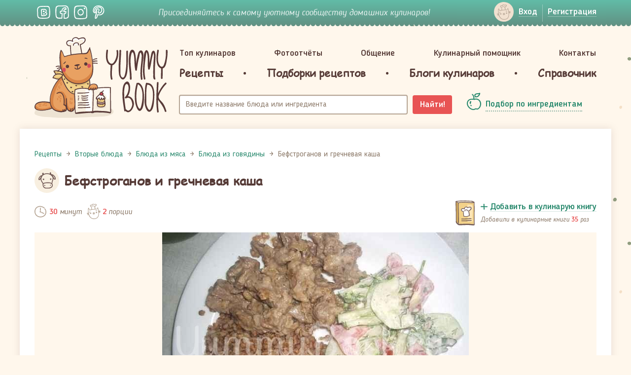

--- FILE ---
content_type: text/html; charset=UTF-8
request_url: https://yummybook.ru/recept/befstroganov-i-grechnevaya-kasha
body_size: 18516
content:
<!DOCTYPE html>
<html lang="ru-RU">
<head>
    <script data-ad-client="ca-pub-3880841454828240" async src="https://pagead2.googlesyndication.com/pagead/js/adsbygoogle.js"></script><link rel="preload" href="/upload/fonts/blogger_sans-bold.woff" as="font" type="font/woff2" crossorigin>
<link rel="preload" href="/upload/fonts/blogger_sans-italic.woff" as="font" as="font" type="font/woff2" crossorigin>
<link rel="preload" href="/upload/fonts/BloggerSans-Medium.woff2" as="font" as="font" type="font/woff2" crossorigin>
<link rel="preload" href="/upload/fonts/BloggerSans.woff2" as="font" as="font" type="font/woff2" crossorigin>
<link rel="preload" href="/upload/fonts/ComicSansMS.woff" as="font" as="font" type="font/woff2" crossorigin>    <meta charset="UTF-8">
    <meta name="viewport" content="width=device-width, initial-scale=1">
    <meta name="csrf-param" content="_csrf-frontend">
<meta name="csrf-token" content="JBSUn9a4spbK8HNL1bsScgEWoleOaOmYic2i06OSUrF2QbnApvbgz6aqGQi9ilUHbSfFYcImn97fne-S6_wi9Q==">
    <title>Бефстроганов и гречневая каша - простой и вкусный рецепт с пошаговыми фото</title>
    <meta property="og:title" content="Бефстроганов и гречневая каша - простой и вкусный рецепт с пошаговыми фото">
<meta name="description" content="Бефстроганов и гречневая каша - как приготовить быстро, просто и вкусно в домашних условиях. Пошаговый рецепт с фотографиями, подробным описанием и ингредиентами.">
<meta property="og:description" content="Бефстроганов и гречневая каша - как приготовить быстро, просто и вкусно в домашних условиях. Пошаговый рецепт с фотографиями, подробным описанием и ингредиентами.">
<meta property="og:url" content="https://yummybook.ru/recept/befstroganov-i-grechnevaya-kasha">
<meta property="og:image" content="https://yummybook.ru/cloud/images/recipe/item/163/image_large_531459b3ac0940c12_04947402.jpg">
<meta property="og:image:alt" content="Бефстроганов и гречневая каша - простой и вкусный рецепт с пошаговыми фото">
<meta property="og:image:width" content="848">
<meta property="og:image:height" content="564">
<meta property="og:locale" content="ru_RU">
<meta property="og:site_name" content="YummyBook.ru">
<meta property="og:type" content="food">
<link href="https://yummybook.ru/recept/befstroganov-i-grechnevaya-kasha" rel="canonical">
<link href="/assets/all-d9c93974b156268e22096249cd1efaad.css" rel="stylesheet">
<link href="/assets/2f71f3c/emojionearea.min.css" rel="stylesheet">
<link href="/assets/960d268a/styles/print.css" rel="stylesheet" media="print">
<script src="https://www.google.com/recaptcha/api.js?render=explicit" async defer></script>    <link rel="apple-touch-icon" sizes="180x180" href="/apple-touch-icon.png">
<link rel="icon" type="image/png" href="/favicon-32x32.png" sizes="32x32">
<link rel="icon" type="image/png" href="/favicon-16x16.png" sizes="16x16">
<link rel="manifest" href="/manifest.json">
<link rel="mask-icon" href="/safari-pinned-tab.svg" color="#5bbad5">
<meta name="theme-color" content="#ffffff">    <script type="application/ld+json">{"@context":"https:\/\/schema.org","@type":"ImageObject","name":"Бефстроганов и гречневая каша - простой и вкусный рецепт с пошаговыми фото","contentUrl":"https:\/\/yummybook.ru\/cloud\/images\/recipe\/item\/163\/image_large_531459b3ac0940c12_04947402.jpg","description":"Бефстроганов и гречневая каша - как приготовить быстро, просто и вкусно в домашних условиях. Пошаговый рецепт с фотографиями, подробным описанием и ингредиентами."}</script></head>
<body class="b-inner-page recipe-view">
<!-- Yandex.Metrika counter --> <script type="text/javascript" > (function(m,e,t,r,i,k,a){m[i]=m[i]||function(){(m[i].a=m[i].a||[]).push(arguments)}; m[i].l=1*new Date();k=e.createElement(t),a=e.getElementsByTagName(t)[0],k.async=1,k.src=r,a.parentNode.insertBefore(k,a)}) (window, document, "script", "https://cdn.jsdelivr.net/npm/yandex-metrica-watch/tag.js", "ym"); ym(9398563, "init", { clickmap:true, trackLinks:true, accurateTrackBounce:true }); </script>  <!-- /Yandex.Metrika counter -->

<div class="b-wrap-all">
    <div class="b-wrap-all-tr">
        

<div class="b-top-side">
    <div class="container">
        <div class="row">
                            <div class="col-lg-2 col-md-3 col-sm-4 col-xs-6">
                    <ul class="b-list-topsoc">
                        <li><a class="b-soc-link-vk" rel="nofollow" target="_blank" href="https://vk.com/yummybook"></a></li>
                        <li><a class="b-soc-link-fb" rel="nofollow" target="_blank"
                               href="https://www.facebook.com/YummyBook"></a></li>
                        <li><a class="b-soc-link-in" rel="nofollow" target="_blank"
                               href="https://www.instagram.com/yummybook_ru/"></a></li>
                        <li><a class="b-soc-link-pn" rel="nofollow" target="_blank"
                               href="https://www.pinterest.com/yummybook/boards/"></a></li>
                    </ul>
                </div>
                                            <div class="col-lg-7 col-md-6 hidden-sm hidden-xs">
                                        <div class="b-join-comm">Присоединяйтесь к самому уютному сообществу домашних кулинаров!</div>
                </div>
                            <div class="col-sm-3 visible-sm-block hidden-xs head-small-logo">
                <a class="b-logo-link" href="/">YummyBook.ru</a>            </div>
            <div class="col-lg-3 col-md-3 col-sm-5 col-xs-6">
                <div class="b-wrap-nuser-link b-wrap-nuser-link-no-fixed">
                                            <ul class="b-nuser-link">
                            <li>
                                <a class="b-link-enter open-login-modal" href="/auth/login"><span>Вход</span></a>                            </li>
                            <li>
                                <a class="open-signup-modal" href="/auth"><span>Регистрация</span></a>                            </li>
                        </ul>
                                        </div>
                <!-- /.b-wrap-nuser-link -->

                <div class="navbar navbar-mobsearch">
                    
                    <div class="navbar-header">
                        <button type="button" class="navbar-toggle collapsed b-link-tsearch" data-toggle="collapse"
                                data-target="#topsearch" aria-expanded="false"></button>
                    </div>
                    <div class="collapse navbar-collapse b-top-mobsearch" id="topsearch">
                        <div class="b-top-search">
                            <form class="navbar-form" action="/search/recipe" method="get">
                                <div class="form-group">
                                    <input type="text" class="form-control autocomplete-title" name="query"
                                           placeholder="Название блюда или ингредиента">
                                </div>
                                <button type="submit" class="btn-search">Найти!</button>
                            </form>
                        </div>
                    </div>
                    <!-- /.navbar-collapse -->
                </div>
                <!-- /.navbar-mobsearch -->
            </div>
        </div>
    </div>
</div><!-- /.b-top-side -->



<header class="b-header">
    <div class="container">
        <div class="row">

            <div class="col-lg-3 col-md-3 col-sm-12">
                	                            <a class="b-logo-link " href="/">YummyBook.ru</a>	                        </div>

            <div class="col-lg-9 col-md-9 col-sm-12">
                <nav class="navbar navbar-head">
                    <div class="container-fluid">
                        <div class="navbar-header">
                            <button type="button" class="navbar-toggle collapsed" data-toggle="collapse"
                                    data-target="#b-header-navbar" aria-expanded="false">
                                                            </button>
                        </div>
                        <!-- Collect the nav links, forms, and other content for toggling -->
                        <div class="collapse navbar-collapse" id="b-header-navbar">
                            <div class="b-navbar-in-x">
                                <div class="b-navbar-in">
                                    <ul class="nav nav-hd-justify"><li class=""><a href="/top-cooks/month">Топ кулинаров</a></li>
<li class=""><a href="/reports">Фотоотчёты</a></li>
<li class="no-ico"><a href="/community">Общение</a></li>
<li class="no-ico"><a href="/community/view/kulinarnyj-pomoschnik">Кулинарный помощник</a></li>
<li class="no-ico"><a href="/users/administrator">Контакты</a></li></ul>                                    <ul class="nav nav-hd-justify nav-hd-ubm">
                                        <li><a href="/category/all"><span>Рецепты</span></a>
                                            
<div class="b-hd-ubm-popup">
    <div class="b-ubm-inner">
        <div class="container">
            <ul class="b-list">
                                    <li>
                        <div class="b-head">Популярное</div>
                        <ul class="b-sub-list">
                            <li><a href="/category/recepty-dlya-multivarok">Рецепты для мультиварок</a></li><li><a href="/category/vegetarianskie-recepty">Вегетарианские рецепты</a></li><li><a href="/category/zdorovoe-pitanie">Здоровое питание</a></li><li><a href="/category/recepty-dla-detej">Рецепты для детей</a></li><li><a href="/category/pashalnye-recepty">Пасхальные рецепты</a></li><li><a href="/category/novogodnie-recepty">Новогодние рецепты</a></li><li><a href="/recepti/chto-prigotovit-iz-tykvy">Блюда из тыквы</a></li><li><a href="/recepti/yablochnye-pirogi-i-sladosti-iz-yablok">Выпечка и сладости из яблок</a></li>                        </ul>
                    </li>
                                                        <li>
                        <div class="b-head">Категории</div>
                        <ul class="b-sub-list">
                            <li><a href="/category/recepty-salatov">Рецепты салатов</a></li><li><a href="/category/pervye-blyuda">Первые блюда</a></li><li><a href="/category/vtorye-blyuda">Вторые блюда</a></li><li><a href="/category/nacionalnye-blyuda">Национальные блюда</a></li><li><a href="/category/recepty-vypechki">Выпечка</a></li><li><a href="/category/torty-i-pirozhnye">Торты и пирожные</a></li><li><a href="/category/recepty-desertov-i-sladostej">Десерты и сладости</a></li><li><a href="/category/napitki">Напитки</a></li><li><a href="/category/zagotovki-solenya-varenya">Заготовки, соленья, варенья</a></li><li><a href="/category/recepty-sousov">Соусы</a></li><li><a href="/category/raznoe">Разное</a></li>                        </ul>
                    </li>
                                    <li>
                    <div class="b-head">Новые рецепты</div>

                                                                <ul class="b-list-recipes row">
                                                            <li class="col-lg-4 col-md-4 col-sm-4 col-xs-4">
                                    <a href="/recept/sloenye-trubochki-morkovka">
                                        <span class="b-pic">
                                            <img src="https://yummybook.ru/cloud/images/recipe/item/6359/image_small_531459b3ac0940c12_04949506.jpg" alt="Слоёные трубочки &amp;quot;Морковка&amp;quot;">                                        </span>
                                        <span class="b-txt">Слоёные трубочки "Морковка"</span>
                                    </a></li>
                                                                                            <li class="col-lg-4 col-md-4 col-sm-4 col-xs-4">
                                    <a href="/recept/rulet-s-mandarinami-bez-vypechki">
                                        <span class="b-pic">
                                            <img src="/upload/images/recipe/item/10532/image_small_595161d3209503e39_41226440.jpg" alt="Рулет с мандаринами (без выпечки)">                                        </span>
                                        <span class="b-txt">Рулет с мандаринами (без выпечки)</span>
                                    </a></li>
                                                                                            <li class="col-lg-4 col-md-4 col-sm-4 col-xs-4">
                                    <a href="/recept/zakuska-novogodnie-shary">
                                        <span class="b-pic">
                                            <img src="https://yummybook.ru/cloud/images/recipe/item/7851/image_small_69215bb8c1c535f94_38834936.jpg" alt="Закуска &amp;quot;Новогодние шары&amp;quot;">                                        </span>
                                        <span class="b-txt">Закуска "Новогодние шары"</span>
                                    </a></li>
                                <div class="clearfix visible-lg-block visible-sm-block visible-md-block"></div>                                                            <li class="col-lg-4 col-md-4 col-sm-4 col-xs-4">
                                    <a href="/recept/pechene-shishki">
                                        <span class="b-pic">
                                            <img src="https://yummybook.ru/cloud/images/recipe/item/7195/image_small_59105a40e6841d1c0_14202951.jpg" alt="Печенье &amp;quot;Шишки&amp;quot;">                                        </span>
                                        <span class="b-txt">Печенье "Шишки"</span>
                                    </a></li>
                                                                                            <li class="col-lg-4 col-md-4 col-sm-4 col-xs-4">
                                    <a href="/recept/seld-pod-shuboj-hlopushka">
                                        <span class="b-pic">
                                            <img src="https://yummybook.ru/cloud/images/recipe/item/7893/image_small_14985bcc73d0e258f40127439_40127441.jpg" alt="Сельдь под шубой &amp;quot;Хлопушка&amp;quot;">                                        </span>
                                        <span class="b-txt">Сельдь под шубой "Хлопушка"</span>
                                    </a></li>
                                                                                            <li class="col-lg-4 col-md-4 col-sm-4 col-xs-4">
                                    <a href="/recept/mumii-iz-pechenya-oreo-na-hellouin">
                                        <span class="b-pic">
                                            <img src="https://yummybook.ru/cloud/images/recipe/item/6981/image_small_494159e88b493683a08412326_08412327.jpg" alt="Мумии из печенья Орео на Хэллоуин">                                        </span>
                                        <span class="b-txt">Мумии из печенья Орео на Хэллоуин</span>
                                    </a></li>
                                <div class="clearfix visible-lg-block visible-sm-block visible-md-block"></div>                                                    </ul><!-- /.b-list-recipes -->
                                    </li>
            </ul>
        </div>
    </div>
</div><!-- /.b-hd-ubm-popup -->
                                        </li>
                                        <li class="b-sep"></li>
                                        <li>
                                            <a href="/catalog/collections"><span>Подборки рецептов</span></a>                                        </li>
                                        <li class="b-sep"></li>
                                        <li><a href="/blog/list/posts"><span>Блоги кулинаров</span></a></li>
                                        <li class="b-sep"></li>
                                        <li><a href="/spravochnik"><span>Справочник</span></a>                                        </li>
                                    </ul>
                                    <div class="b-mob-nbot">
                                        <div class="b-mob-nbot-inner">
                                                                                            <ul class="b-mbn-autorz">
                                                    <li>
                                                        <a class="b-link-enter open-login-modal" href="/auth/login"><span>Вход</span></a>                                                    </li>
                                                    <li>
                                                        <a class="open-signup-modal" href="/auth"><span>Регистрация</span></a>                                                    </li>
                                                </ul>
                                                <div class="b-soc-enter">Войти через социальные сети</div>
                                                <div id="w0" class="authchoice">                                                <ul class="b-list-topsoc-enter">
                                                                                                            <li>
                                                            <a class="b-soc-link-vkontakte auth-link"
                                                               href="/auth/oauth?authclient=vkontakte"></a>
                                                        </li>
                                                                                                            <li>
                                                            <a class="b-soc-link-odnoklassniki auth-link"
                                                               href="/auth/oauth?authclient=odnoklassniki&permissions_granted=GET_EMAIL"></a>
                                                        </li>
                                                                                                    </ul>
                                                </div>                                                                                    </div>
                                    </div>
                                    <!-- /.b-mob-nbot -->
                                </div>
                            </div>
                        </div>
                        <!-- /.navbar-collapse -->
                    </div>
                    <!-- /.container-fluid -->
                </nav>
                <!-- /.navbar-head -->
                <div class="container-fluid container-fluid-head-meta">
                    <div class="row">
                        <div class="col-lg-8 col-md-8 col-sm-8">
                            <div class="b-top-search">
                                <form class="navbar-form" action="/search/recipe" method="get">
                                    <div class="form-group">
                                        <input type="text" class="form-control autocomplete-title" name="query"
                                               placeholder="Введите название блюда или ингредиента">
                                    </div>
                                    <button type="submit" class="btn btn-search">Найти!</button>
                                </form>
                            </div>
                        </div>
                        <div class="col-lg-4 col-md-4 col-sm-4">
                            <div class="b-sel-by-ing">
                                <a class="b-link-sel-by-ing" href="/category/all#open-filter"><span>Подбор по ингредиентам</span></a>                            </div>
                        </div>
                    </div>
                </div>
                <!-- /.container-fluid -->
            </div>        
        </div>
    </div>
    <!-- /.container -->    
</header><!-- /.b-header -->
<div class="container">
    <div class="row">
            </div>
</div>

        <div class="b-content">
            <div class="container container-fluid-wht">
                <div class="b-wht-container">
                    <script type="application/ld+json">{"@context":"https:\/\/schema.org","@type":"Recipe","aggregateRating":{"@type":"AggregateRating","ratingValue":"5.00","reviewCount":1,"bestRating":5},"recipeYield":2,"name":"Бефстроганов и гречневая каша","author":{"@type":"Person","name":"Администратор YummyBook.ru"},"image":"https:\/\/yummybook.ru\/cloud\/images\/recipe\/item\/163\/image_large_531459b3ac0940c12_04947402.jpg","resultPhoto":"https:\/\/yummybook.ru\/cloud\/images\/recipe\/item\/163\/image_large_531459b3ac0940c12_04947402.jpg","description":"\n<div>\r\n<div><\/div>\r\n<\/div>\r\n\r\n<p>После короткого обдумывания меню предстоящего ужина, мною было решено остановить свой выбор на мясе по \"бефстрогановски\". Причина этого проста. Во первых - в холодильнике завалялся кусочик говядины, а во вторых - это просто, вкусно и не требует особых навыков приготовления.<\/p>\r\n\r\n<p>А теперь непосредственно приступаю к готовке. Для этого мне понадобятся:<\/p>\r\n\r\n<p>1) Говядина - 0,5 кг.;<\/p>\r\n\r\n<p>2) Лук - 2-3 крупных луковицы;<\/p>\r\n\r\n<p>3) Сметана - 100-150 грамм;<\/p>\r\n\r\n<p>4) Черный перчик и лаврушка.<\/p>\r\n\r\n\r\n\r\n<p><img alt=\"d656bcb3c1adb43067adbfe2a0e24857_3.jpg\" src=\"\/upload\/images\/recipe\/item\/163\/c82d630ef5_91984525.jpg\"><\/p>\r\n\r\n\r\n\r\n<p>Чистим, режим лучок и вывалим его на разогретую сковороду:<\/p>\r\n\r\n\r\n\r\n<p><img alt=\"d656bcb3c1adb43067adbfe2a0e24857_4.jpg\" src=\"\/upload\/images\/recipe\/item\/163\/36d4a4ea6e_91984525.jpg\"><\/p>\r\n\r\n\r\n\r\n<p><img alt=\"d656bcb3c1adb43067adbfe2a0e24857_5.jpg\" src=\"\/upload\/images\/recipe\/item\/163\/844d0201f8_91984526.jpg\"><\/p>\r\n\r\n\r\n\r\n<p>Режем мяско - на продолговатые кусочки толщиной приблизительно 1-2 см. и длиной 3-4 см.<\/p>\r\n\r\n\r\n\r\n<p><img alt=\"d656bcb3c1adb43067adbfe2a0e24857_6.jpg\" src=\"\/upload\/images\/recipe\/item\/163\/cba9094286_91984526.jpg\"><\/p>\r\n\r\n\r\n\r\n<p>После того как лучок поджарился запуливаем туда наше мясо и оставляем его поджарится минут 5-10<\/p>\r\n\r\n\r\n\r\n<p><img alt=\"d656bcb3c1adb43067adbfe2a0e24857_7.jpg\" src=\"\/upload\/images\/recipe\/item\/163\/066f0d254c_91984526.jpg\"><\/p>\r\n\r\n\r\n\r\n<p>Пока мясо поджаривается - быстро придумываем гарнир. На мой взгляд - отлично подойдет гречневая кашка. Как варить - рассказывать не буду, картинка есть:<\/p>\r\n\r\n\r\n\r\n<p><img alt=\"d656bcb3c1adb43067adbfe2a0e24857_8.jpg\" src=\"\/upload\/images\/recipe\/item\/163\/c474db6f1e_91984526.jpg\"><\/p>\r\n\r\n\r\n\r\n<p>Когда варится гречка и жарится мясо как раз организовался промежуток времени, когда можно глотнуть пивка и приготовить салатик из свежих овощей. Коротко - берем все что есть из зелени и овощей в холодильнике, нарезаем, заправляем майонезом и все готово! В моем случае это были - помидорки, огурчик, петрушка, кинза, тархун, чесночек молоденький.<\/p>\r\n\r\n\r\n\r\n<p><img alt=\"d656bcb3c1adb43067adbfe2a0e24857_9.jpg\" src=\"\/upload\/images\/recipe\/item\/163\/0f28fb6086_91984526.jpg\"><\/p>\r\n\r\n\r\n\r\n<p><img alt=\"d656bcb3c1adb43067adbfe2a0e24857_10.jpg\" src=\"\/upload\/images\/recipe\/item\/163\/c771661bb0_91984526.jpg\"><\/p>\r\n\r\n\r\n\r\n<p><img alt=\"d656bcb3c1adb43067adbfe2a0e24857_11.jpg\" src=\"\/upload\/images\/recipe\/item\/163\/0d9daece4f_91984526.jpg\"><\/p>\r\n\r\n\r\n\r\n<p><img alt=\"d656bcb3c1adb43067adbfe2a0e24857_12.jpg\" src=\"\/upload\/images\/recipe\/item\/163\/eb2c967a40_91984526.jpg\"><\/p>\r\n\r\n\r\n\r\n<p>После того, как мяско поджарилось:<\/p>\r\n\r\n\r\n\r\n<p><img alt=\"d656bcb3c1adb43067adbfe2a0e24857_13.jpg\" src=\"\/upload\/images\/recipe\/item\/163\/559fce55f4_91984526.jpg\"><\/p>\r\n\r\n\r\n\r\n<p>Солим и добавляеи сметану:<\/p>\r\n\r\n\r\n\r\n<p><img alt=\"d656bcb3c1adb43067adbfe2a0e24857_14.jpg\" src=\"\/upload\/images\/recipe\/item\/163\/2d24858f07_91984527.jpg\"><\/p>\r\n\r\n\r\n\r\n<p>Тушим помешивая около 5-10 минут:<\/p>\r\n\r\n\r\n\r\n<p><img alt=\"d656bcb3c1adb43067adbfe2a0e24857_15.jpg\" src=\"\/upload\/images\/recipe\/item\/163\/3e7c2aabbe_91984527.jpg\"><\/p>\r\n\r\n\r\n\r\n<p>В результате получаем:<\/p>\r\n\r\n\r\n\r\n<p><img alt=\"d656bcb3c1adb43067adbfe2a0e24857_16.jpg\" src=\"\/upload\/images\/recipe\/item\/163\/6f745c80ba_91984527.jpg\"><\/p>\r\n\r\n\r\n\r\n<p>Гречневая кашка сварилась:<\/p>\r\n\r\n\r\n\r\n<p><img alt=\"d656bcb3c1adb43067adbfe2a0e24857_17.jpg\" src=\"\/upload\/images\/recipe\/item\/163\/0c909e2266_91984527.jpg\"><\/p>\r\n\r\n\r\n\r\n<p>Выкладываю на тарелку:<\/p>\r\n\r\n\r\n\r\n<p><img alt=\"d656bcb3c1adb43067adbfe2a0e24857_18.jpg\" src=\"\/upload\/images\/recipe\/item\/163\/470d83ca79_91984527.jpg\"><\/p>\r\n\r\n\r\n\r\n<p>Не расчитываю на уникальность рецепта. Это для тех, кто забыл, что можно быстро и вкусно приготовить мяско. Минимум ингридиентов и времени для приготовления.<\/p>\r\n\r\n\r\n\r\n<p>Приятного аппетита!<\/p>\r\n\r\n\r\n","totalTime":"PT30M","nutrition":{"@type":"NutritionInformation"},"recipeIngredient":["0,5 кг говядины","2-3 крупных луковицы","100-150г сметаны","черный перец","лавровый лист"],"recipeInstructions":[],"keywords":["Бефстроганов и гречневая каша","Вторые блюда","сметана","говядина","бефстроганов","гречневая каша"],"recipeCategory":"Вторые блюда","recipeSubCategory":"Блюда из говядины"}</script><div class="row b-row-ms-cols recipe-layout" itemscope itemtype="http://schema.org/Recipe">
	<div class="col-lg-12">
                <ol class="breadcrumb"><li><a href="/"><span>Рецепты</span></a></li><li><a href="/category/vtorye-blyuda"><span>Вторые блюда</span></a></li><li><a href="/category/blyuda-iz-myasa"><span>Блюда из мяса</span></a></li><li><a href="/category/blyuda-iz-govyadiny"><span>Блюда из говядины</span></a></li><li class="active"><span>Бефстроганов и гречневая каша</span></li></ol><script type="application/ld+json">{"@context":"https:\/\/schema.org","@type":"BreadcrumbList","itemListElement":[{"@type":"ListItem","position":1,"item":{"@type":"Thing","name":"Рецепты","@id":"https:\/\/yummybook.ru\/"}},{"@type":"ListItem","position":2,"item":{"@type":"Thing","name":"Вторые блюда","@id":"https:\/\/yummybook.ru\/category\/vtorye-blyuda"}},{"@type":"ListItem","position":3,"item":{"@type":"Thing","name":"Блюда из мяса","@id":"https:\/\/yummybook.ru\/category\/blyuda-iz-myasa"}},{"@type":"ListItem","position":4,"item":{"@type":"Thing","name":"Блюда из говядины","@id":"https:\/\/yummybook.ru\/category\/blyuda-iz-govyadiny"}},{"@type":"ListItem","position":5,"item":{"@type":"Thing","name":"Бефстроганов и гречневая каша","@id":"https:\/\/yummybook.ru\/recept\/befstroganov-i-grechnevaya-kasha"}}]}</script>        		<div>
			<div class="b-int-thead b-int-thead-recipe">
                					<div class="b-ico">
						<div class="b-ico-circle">
                            <img class="cat-icon-id-77" src="/upload/images/recipe/category/image_logo_i-fd6_04990928.svg" alt="">						</div>
					</div>
                                    <h1 class="b-page-head" itemprop="name">Бефстроганов и гречневая каша</h1>
			</div>
			<!-- /.b-int-text -->

			<div class="row recipe-main-content">
				<div class="col-sm-12 recipe-main-content-left">
                    <div class="recipe-view-wr">
    <div class="b-irec-meta-info row">
        <div class="col-lg-6 col-md-6 col-sm-6 col-xs-12">
            <div class="b-rec-meta">
                <div class="b-rec-meta-item">
                                            <div class="b-rec-time">
                            <i>30</i> минут                        </div>
                                    </div>
                <div class="b-rec-meta-item">
                    <div class="b-rec-ports" itemprop="recipeYield"><i>2</i> порции</div>
                </div>
            </div>
        </div>
        <div class="col-lg-6 col-md-6 col-sm-6 col-xs-12">
            

<div class="b-mycbook-box cookbook-item-163 signup-landing-link" data-id="163">
    <div class="b-ico"></div>
    <div class="b-txt">
        <div class="b-cbook-link">
            <a class="b-add2cbook-link" href="#" onclick="return false;"><span>Добавить в кулинарую книгу</span></a>
            <a class="b-remove4cbook" href="#" onclick="return false;"><span>Убрать из кулинарной книги</span></a>
        </div>
        <div class="b-label label-add2cbook">
                                Добавили в кулинарные книги
                                <i class="cookbook-counter cookbook-counter-163">35</i>
                <span class="user-txt">
                раз            </span>
                    </div>
            </div>
</div>        </div>
    </div>

            <div class="b-irec-main-pic">
            <img class="result-photo photo b-irec-main-pic-image visible-sm-block visible-md-block visible-lg-block" src="https://yummybook.ru/cloud/images/recipe/item/163/image_large_531459b3ac0940c12_04947402.jpg" alt="Бефстроганов и гречневая каша" title="Бефстроганов и гречневая каша">            <img class="b-irec-main-pic-image visible-xs-block" src="https://yummybook.ru/cloud/images/recipe/item/163/image_middle_531459b3ac0940c12_04947402.jpg" alt="Бефстроганов и гречневая каша" itemprop="image">            
        </div><!-- /.b-irec-main-pic -->
        <div class="mt-25"><noindex>
<div class="b-v-share">
	<div class="b-wch-1">
		<div class="b-wch-2">
			<div class="b-wch-3">
				<div class="b-wch-4">
					<div class="b-wch-5">
						<div class="b-wch-6">
							<div class="b-v-share-inner">
								<div class="b-v-share-list">
									<ul class="b-item shares__list pull-left">
										<li class="shares__item"><a
													href="https://vk.com/share.php?url=https://yummybook.ru/recept/befstroganov-i-grechnevaya-kasha"
													target="_blank" rel="nofollow"
													title="Нажмите, что бы поделиться через ВКонтакте"
													class="shares__link shares__link--vk">Поделиться во ВКонтакте</a></li>
										<li class="shares__item"><a
													href="https://www.facebook.com/sharer.php?u=https://yummybook.ru/recept/befstroganov-i-grechnevaya-kasha"
													target="_blank" rel="nofollow"
													title="Нажмите, что бы поделиться на Facebook"
													class="shares__link shares__link--fb">Facebook</a></li>
										<li class="shares__item"><a
		                                            href="https://connect.ok.ru/offer?url=https://yummybook.ru/recept/befstroganov-i-grechnevaya-kasha"
		                                            target="_blank" rel="nofollow"
		                                            title="Нажмите, чтобы поделиться в Одноклассниках"
		                                            class="shares__link shares__link--ok">Одноклассники</a></li>
										<li class="shares__item"><a
													href="https://twitter.com/share?url=https://yummybook.ru/recept/befstroganov-i-grechnevaya-kasha"
													target="_blank" rel="nofollow"
													title="Нажмите, чтобы поделиться в Twitter"
													class="shares__link shares__link--tw">Твиттер</a></li>
                                        <li class="shares__item"><a
                                                    href="https://www.pinterest.com/pin/create/button/"
                                                    data-pin-do="buttonPin"
                                                    data-pin-custom="true"
                                                    target="_blank" rel="nofollow"
                                                    title="Нажмите, чтобы поделиться в Пинтерест"
                                                    class="shares__link shares__link--pin">Пинтерест</a></li>
									</ul>
																		<div class="b-item b-item-print pull-right">
										<i class="b-link-print"></i> <a
												href="/recept/befstroganov-i-grechnevaya-kasha?mode=print"
												target="_blank">Версия для печати</a>
									</div>
																		<div class="clearfix"></div>
								</div>
							</div>
						</div>
					</div>
				</div>
			</div>
		</div>
	</div>
</div><!-- /.b-v-share -->
</noindex></div>

            <!-- /.b-irec-meta-info -->
        <div class="b-irec-ingredients">
    <div class="b-irec-ingredients-list row">
                    <div class="b-item col-lg-12 col-md-12 col-sm-12 col-xs-12">
                <ul class="b-ingredients-list">
                    <li class="b-ing-shead root-ing-shead">Нам понадобится:</li><li class="col-lg-6 col-md-6 col-sm-6 col-xs-12" itemprop="recipeIngredient">0,5 кг говядины</li><li class="col-lg-6 col-md-6 col-sm-6 col-xs-12" itemprop="recipeIngredient">2-3 крупных луковицы</li><li class="col-lg-6 col-md-6 col-sm-6 col-xs-12" itemprop="recipeIngredient">100-150г сметаны</li><li class="col-lg-6 col-md-6 col-sm-6 col-xs-12" itemprop="recipeIngredient">черный перец</li><li class="col-lg-6 col-md-6 col-sm-6 col-xs-12" itemprop="recipeIngredient">лавровый лист</li>                </ul>
            </div>
                </div>
</div><!-- /.b-irec-ingredients -->

    <div class="b-int-text b-recipe-intro-block">
                <!-- /.b-irec-meta-info -->

        <div class="b-text-container b-article">
                            Автор рецепта: <strong>markess</strong>
                                    
<div class="text-center ad-container ">
    <ins class="adsbygoogle"
     style="display:block"
     data-ad-client="ca-pub-3880841454828240"
     data-ad-slot="5128094416"
     data-ad-format="auto"
     data-full-width-responsive="true"></ins>
<script>
    (adsbygoogle = window.adsbygoogle || []).push({});
</script>    <div class="clearfix"></div>
</div>                    </div>
        <!-- /.b-text-container -->
    </div>
    <!-- /.b-int-text -->

    
    <div class="b-irec-steps">
                    <div class="b-text-container b-article" itemprop="description">
                
<div>
<div></div>
</div>

<p>После короткого обдумывания меню предстоящего ужина, мною было решено остановить свой выбор на мясе по "бефстрогановски". Причина этого проста. Во первых - в холодильнике завалялся кусочик говядины, а во вторых - это просто, вкусно и не требует особых навыков приготовления.</p>

<p>А теперь непосредственно приступаю к готовке. Для этого мне понадобятся:</p>

<p>1) Говядина - 0,5 кг.;</p>

<p>2) Лук - 2-3 крупных луковицы;</p>

<p>3) Сметана - 100-150 грамм;</p>

<p>4) Черный перчик и лаврушка.</p>



<p><img alt="d656bcb3c1adb43067adbfe2a0e24857_3.jpg" src="/upload/images/recipe/item/163/c82d630ef5_91984525.jpg"></p>



<p>Чистим, режим лучок и вывалим его на разогретую сковороду:</p>



<p><img alt="d656bcb3c1adb43067adbfe2a0e24857_4.jpg" src="/upload/images/recipe/item/163/36d4a4ea6e_91984525.jpg"></p>



<p><img alt="d656bcb3c1adb43067adbfe2a0e24857_5.jpg" src="/upload/images/recipe/item/163/844d0201f8_91984526.jpg"></p>



<p>Режем мяско - на продолговатые кусочки толщиной приблизительно 1-2 см. и длиной 3-4 см.</p>



<p><img alt="d656bcb3c1adb43067adbfe2a0e24857_6.jpg" src="/upload/images/recipe/item/163/cba9094286_91984526.jpg"></p>



<p>После того как лучок поджарился запуливаем туда наше мясо и оставляем его поджарится минут 5-10</p>



<p><img alt="d656bcb3c1adb43067adbfe2a0e24857_7.jpg" src="/upload/images/recipe/item/163/066f0d254c_91984526.jpg"></p>



<p>Пока мясо поджаривается - быстро придумываем гарнир. На мой взгляд - отлично подойдет гречневая кашка. Как варить - рассказывать не буду, картинка есть:</p>



<p><img alt="d656bcb3c1adb43067adbfe2a0e24857_8.jpg" src="/upload/images/recipe/item/163/c474db6f1e_91984526.jpg"></p>



<p>Когда варится гречка и жарится мясо как раз организовался промежуток времени, когда можно глотнуть пивка и приготовить салатик из свежих овощей. Коротко - берем все что есть из зелени и овощей в холодильнике, нарезаем, заправляем майонезом и все готово! В моем случае это были - помидорки, огурчик, петрушка, кинза, тархун, чесночек молоденький.</p>



<p><img alt="d656bcb3c1adb43067adbfe2a0e24857_9.jpg" src="/upload/images/recipe/item/163/0f28fb6086_91984526.jpg"></p><div class="text-center ad-container mt-25 mb-25">
    <ins class="adsbygoogle"
     style="display:block"
     data-ad-client="ca-pub-3880841454828240"
     data-ad-slot="5128094416"
     data-ad-format="auto"
     data-full-width-responsive="true"></ins>
<script>
    (adsbygoogle = window.adsbygoogle || []).push({});
</script></div>



<p><img alt="d656bcb3c1adb43067adbfe2a0e24857_10.jpg" src="/upload/images/recipe/item/163/c771661bb0_91984526.jpg"></p>



<p><img alt="d656bcb3c1adb43067adbfe2a0e24857_11.jpg" src="/upload/images/recipe/item/163/0d9daece4f_91984526.jpg"></p>



<p><img alt="d656bcb3c1adb43067adbfe2a0e24857_12.jpg" src="/upload/images/recipe/item/163/eb2c967a40_91984526.jpg"></p>



<p>После того, как мяско поджарилось:</p>



<p><img alt="d656bcb3c1adb43067adbfe2a0e24857_13.jpg" src="/upload/images/recipe/item/163/559fce55f4_91984526.jpg"></p>



<p>Солим и добавляеи сметану:</p>



<p><img alt="d656bcb3c1adb43067adbfe2a0e24857_14.jpg" src="/upload/images/recipe/item/163/2d24858f07_91984527.jpg"></p>



<p>Тушим помешивая около 5-10 минут:</p>



<p><img alt="d656bcb3c1adb43067adbfe2a0e24857_15.jpg" src="/upload/images/recipe/item/163/3e7c2aabbe_91984527.jpg"></p>



<p>В результате получаем:</p>



<p><img alt="d656bcb3c1adb43067adbfe2a0e24857_16.jpg" src="/upload/images/recipe/item/163/6f745c80ba_91984527.jpg"></p>



<p>Гречневая кашка сварилась:</p>



<p><img alt="d656bcb3c1adb43067adbfe2a0e24857_17.jpg" src="/upload/images/recipe/item/163/0c909e2266_91984527.jpg"></p>



<p>Выкладываю на тарелку:</p>



<p><img alt="d656bcb3c1adb43067adbfe2a0e24857_18.jpg" src="/upload/images/recipe/item/163/470d83ca79_91984527.jpg"></p>



<p>Не расчитываю на уникальность рецепта. Это для тех, кто забыл, что можно быстро и вкусно приготовить мяско. Минимум ингридиентов и времени для приготовления.</p>



<p>Приятного аппетита!</p>


            </div>
                    <div class="clearfix"></div>
    </div>
    <!-- /.b-irec-steps -->
    </div>				</div>
			</div>

			<div class="row">
				<div class="col-lg-12">

                    
                    						<div class="b-rec-tags b-rec-categories">
							<span>Категория рецепта:</span> <a href="/category/vtorye-blyuda">Вторые блюда</a> &raquo; <a href="/category/blyuda-iz-govyadiny">Блюда из говядины</a>						</div>
                                        <div class="b-rec-tags"><span>Теги:</span> <a href="/search/tag?tag=%D1%81%D0%BC%D0%B5%D1%82%D0%B0%D0%BD%D0%B0">сметана</a>, <a href="/search/tag?tag=%D0%B3%D0%BE%D0%B2%D1%8F%D0%B4%D0%B8%D0%BD%D0%B0">говядина</a>, <a href="/search/tag?tag=%D0%B1%D0%B5%D1%84%D1%81%D1%82%D1%80%D0%BE%D0%B3%D0%B0%D0%BD%D0%BE%D0%B2">бефстроганов</a>, <a href="/search/tag?tag=%D0%B3%D1%80%D0%B5%D1%87%D0%BD%D0%B5%D0%B2%D0%B0%D1%8F+%D0%BA%D0%B0%D1%88%D0%B0">гречневая каша</a>, <a href="/category/blyuda-iz-govyadiny">блюда из говядины</a></div>
					<div class="text-center">
						<div id="thanks"></div>
						<div class="thanks-block b-irec-ingredients hide-auto-g-ads">
							<div>

                                <div class="b-link-stars item-vote-163-recipe item-vote-btn signup-landing-link disabled" data-url="/votes/recipe/toggle-vote?id=163" data-id="163" data-type="recipe"><div>Как Вам рецепт?</div><div class="rateit star-vote" 
                data-rateit-readonly="true" 
                data-rateit-resetable="false" 
                data-rateit-mode="font" 
                data-rateit-value="5.00" 
                data-rateit-min="0" 
                data-rateit-max="5" 
                data-rateit-step="1" 
                data-rateit-ispreset="1"
                data-your-previous-vote=""
                style="font-size:50px"
                ></div><div class='rate-statistics'><span class="">Голосов: <span class="stars-vote-total show-voted-users"> 1</span>&nbsp;|&nbsp;</span><span class="">Средняя оценка: <span class="stars-rating">5.00</span></span><span class="hide">&nbsp;|&nbsp;Ваша оценка: <span class="stars-your-vote"></span></span><div class="typo-inform">Нашли ошибку или опечатку на странице? <br>Выделите её и нажмите <b>Ctrl+Enter</b> или просто напишите нам на <a href="/cdn-cgi/l/email-protection#3c5d585155527c45495151455e535357124e49"><span class="__cf_email__" data-cfemail="4726232a2e29073e322a2a3e2528282c693532">[email&#160;protected]</span></a></div></div></div>							</div>
							<div>
							</div>
						</div>
					</div>

					<div class=""><noindex>
<div class="b-v-share">
	<div class="b-wch-1">
		<div class="b-wch-2">
			<div class="b-wch-3">
				<div class="b-wch-4">
					<div class="b-wch-5">
						<div class="b-wch-6">
							<div class="b-v-share-inner">
								<div class="b-v-share-list">
									<ul class="b-item shares__list pull-left">
										<li class="shares__item"><a
													href="https://vk.com/share.php?url=https://yummybook.ru/recept/befstroganov-i-grechnevaya-kasha"
													target="_blank" rel="nofollow"
													title="Нажмите, что бы поделиться через ВКонтакте"
													class="shares__link shares__link--vk">Поделиться во ВКонтакте</a></li>
										<li class="shares__item"><a
													href="https://www.facebook.com/sharer.php?u=https://yummybook.ru/recept/befstroganov-i-grechnevaya-kasha"
													target="_blank" rel="nofollow"
													title="Нажмите, что бы поделиться на Facebook"
													class="shares__link shares__link--fb">Facebook</a></li>
										<li class="shares__item"><a
		                                            href="https://connect.ok.ru/offer?url=https://yummybook.ru/recept/befstroganov-i-grechnevaya-kasha"
		                                            target="_blank" rel="nofollow"
		                                            title="Нажмите, чтобы поделиться в Одноклассниках"
		                                            class="shares__link shares__link--ok">Одноклассники</a></li>
										<li class="shares__item"><a
													href="https://twitter.com/share?url=https://yummybook.ru/recept/befstroganov-i-grechnevaya-kasha"
													target="_blank" rel="nofollow"
													title="Нажмите, чтобы поделиться в Twitter"
													class="shares__link shares__link--tw">Твиттер</a></li>
                                        <li class="shares__item"><a
                                                    href="https://www.pinterest.com/pin/create/button/"
                                                    data-pin-do="buttonPin"
                                                    data-pin-custom="true"
                                                    target="_blank" rel="nofollow"
                                                    title="Нажмите, чтобы поделиться в Пинтерест"
                                                    class="shares__link shares__link--pin">Пинтерест</a></li>
									</ul>
																		<div class="b-item b-item-print pull-right">
										<i class="b-link-print"></i> <a
												href="/recept/befstroganov-i-grechnevaya-kasha?mode=print"
												target="_blank">Версия для печати</a>
									</div>
																		<div class="clearfix"></div>
								</div>
							</div>
						</div>
					</div>
				</div>
			</div>
		</div>
	</div>
</div><!-- /.b-v-share -->
</noindex></div>
                    <div class="mb-35">
<div class="text-center ad-container ">
    <ins class="adsbygoogle"
     style="display:block"
     data-ad-client="ca-pub-3880841454828240"
     data-ad-slot="5128094416"
     data-ad-format="auto"
     data-full-width-responsive="true"></ins>
<script data-cfasync="false" src="/cdn-cgi/scripts/5c5dd728/cloudflare-static/email-decode.min.js"></script><script>
    (adsbygoogle = window.adsbygoogle || []).push({});
</script>    <div class="clearfix"></div>
</div></div>
					<div class="row">
						<div class="col-lg-12">

                                                        <div class="comments-wr recipes-comments-wr hide-auto-g-ads">
    <div class="b-comment-box">

	    <div class="b-cmb-head" id="comments-head">Лента комментариев <span class="b-num">1</span>        <a class="comments-subscribe-link signup-landing-link" href="#" title="При помощи этой функции вы можете подписаться на получение уведомлений о новых комментариях под данной записью." data-type="recipe" data-id="163">Следить за комментариями</a>	    </div>
	            <ul class="b-cmb-list comments-root-list comments-list">
            <li class="b-item comment-item-wr comment-root"
    id="comment-4898" data-id="4898">
    <div class="b-i-comment comment-body">
        <div class="b-lit-user">
            <div class="b-ava">
                <span class="b-user-ava">
                    <img src="/upload/engine/no-avatar.svg" width="40" alt="Maillard_Rare">                </span>
            </div>
            <div class="b-info   ">
                <a class="b-user-name" href="/users/maillard_rare">Maillard_Rare</a>                	                            <time class="b-time" datetime="2013-12-28 02:32:38">
                    28 декабря 2013 2:32                </time>
            </div>
        </div>
                    <div class="b-i-comment-text comment-content">
                <p>Главное правило при приготовлении Бефстроганова, эти полоски мясные нельзя жарить когда они касаются друг друга. В этом случае у вас вытекает весь сок и вы мясо тушите и сушите.</p>
            </div>
            

                    <div class="b-list-attach comment-list-attach soft-hide">
                            </div>
                    <ul class="b-i-comment-nav">
                        <li class="comment-vote-btn-wr">
                <div class="b-i-comment-link-like comment-vote-4898-recipe comment-vote-btn signup-landing-link disabled" data-url="/comments/recipe/toggle-vote?id=4898" data-id="4898" data-type="recipe"><span class="b-txt-vote toggle-vote">Поддерживаю!</span> <span class="b-num show-voted-users"></span></div>            </li>
                    </ul>
        <div class="progress" style="display: none;">
            <div class="progress-bar progress-bar-success" role="progressbar" aria-valuenow="40"
                 aria-valuemin="0"
                 aria-valuemax="100">
            </div>
        </div>
    </div>
    <!-- /.b-i-comment -->
    <div class="replies-wr">
        <ul class="comments-replies-list comments-list">
            </ul>
    </div></li><!-- /.b-item -->        </ul><!-- /.b-cmb-list -->
            </div>
    <div class="text-center">
        <a class="btn btn-primary signup-landing-link" role="button" data-toggle="collapse"
           href="#collapseCommentForm"
           aria-expanded="false" aria-controls="collapseCommentForm">
            Добавить новый комментарий        </a>
    </div>
    <br/>
    <div class="collapse" id="collapseCommentForm">
        <div class="new-comment-form-wr">
                    </div>
    </div>

    <script type="text/html" class="form-template">
        <div class="comment-reply-form-wr">
                    </div>
    </script>
</div>

                            	<div class="b-wn-box similar-manual-recipes-wrap hide-auto-g-ads">
		<div class="b-wn-head">Похожие рецепты</div>
		<div class="b-list-simrec">
			<div class="row">
                					<div class="b-item col-lg-3 col-md-3 col-sm-3 col-xs-6">
						<a class="b-link-simrec"
						   href="/recept/gustoj-befstroganov-s-bolgarskim-percem">
						<span class="b-pic">
							<picture class="lazy">
					            <data-src media="(max-width: 615px)"
                                          srcset="https://yummybook.ru/cloud/images/recipe/item/6378/image_small_531459b3ac0940c12_04949521.jpg"></data-src>
					            <data-src media="(max-width: 767px)"
                                          srcset="https://yummybook.ru/cloud/images/recipe/item/6378/image_middle_531459b3ac0940c12_04949521.jpg"></data-src>
                                <data-src media="(min-width: 768px)" srcset="https://yummybook.ru/cloud/images/recipe/item/6378/image_small_531459b3ac0940c12_04949521.jpg"></data-src>
                                <img src="https://yummybook.ru/cloud/images/recipe/item/6378/image_small_531459b3ac0940c12_04949521.jpg" alt="Густой бефстроганов с болгарским перцем">				            </picture>
						</span>
							<span class="b-txt">
                            Густой бефстроганов с болгарским перцем                                                                                    </span>
						</a>
					</div>
                    					<div class="b-item col-lg-3 col-md-3 col-sm-3 col-xs-6">
						<a class="b-link-simrec"
						   href="/recept/gulyash-na-pive">
						<span class="b-pic">
							<picture class="lazy">
					            <data-src media="(max-width: 615px)"
                                          srcset="https://yummybook.ru/cloud/images/recipe/item/3408/image_small_31025a254c40784f4_12393833.jpg"></data-src>
					            <data-src media="(max-width: 767px)"
                                          srcset="https://yummybook.ru/cloud/images/recipe/item/3408/image_middle_31025a254c40784f4_12393832.jpg"></data-src>
                                <data-src media="(min-width: 768px)" srcset="https://yummybook.ru/cloud/images/recipe/item/3408/image_small_31025a254c40784f4_12393833.jpg"></data-src>
                                <img src="https://yummybook.ru/cloud/images/recipe/item/3408/image_small_31025a254c40784f4_12393833.jpg" alt="Гуляш на пиве">				            </picture>
						</span>
							<span class="b-txt">
                            Гуляш на пиве                                                    </span>
						</a>
					</div>
                    <div class="clearfix visible-xs-block"></div>					<div class="b-item col-lg-3 col-md-3 col-sm-3 col-xs-6">
						<a class="b-link-simrec"
						   href="/recept/ragu-iz-govyadiny-s-ovoschami">
						<span class="b-pic">
							<picture class="lazy">
					            <data-src media="(max-width: 615px)"
                                          srcset="https://yummybook.ru/cloud/images/recipe/item/6859/image_small_531459b3ac0940c12_04949724.jpg"></data-src>
					            <data-src media="(max-width: 767px)"
                                          srcset="https://yummybook.ru/cloud/images/recipe/item/6859/image_middle_531459b3ac0940c12_04949724.jpg"></data-src>
                                <data-src media="(min-width: 768px)" srcset="https://yummybook.ru/cloud/images/recipe/item/6859/image_small_531459b3ac0940c12_04949724.jpg"></data-src>
                                <img src="https://yummybook.ru/cloud/images/recipe/item/6859/image_small_531459b3ac0940c12_04949724.jpg" alt="Рагу из говядины с овощами">				            </picture>
						</span>
							<span class="b-txt">
                            Рагу из говядины с овощами                                                    </span>
						</a>
					</div>
                    					<div class="b-item col-lg-3 col-md-3 col-sm-3 col-xs-6">
						<a class="b-link-simrec"
						   href="/recept/grechnevaya-kasha-so-svininoj">
						<span class="b-pic">
							<picture class="lazy">
					            <data-src media="(max-width: 615px)"
                                          srcset="https://yummybook.ru/cloud/images/recipe/item/8096/image_small_94675c062401b12f343908372_43908375.jpg"></data-src>
					            <data-src media="(max-width: 767px)"
                                          srcset="https://yummybook.ru/cloud/images/recipe/item/8096/image_middle_94675c062401b12f343908372_43908374.jpg"></data-src>
                                <data-src media="(min-width: 768px)" srcset="https://yummybook.ru/cloud/images/recipe/item/8096/image_small_94675c062401b12f343908372_43908375.jpg"></data-src>
                                <img src="https://yummybook.ru/cloud/images/recipe/item/8096/image_small_94675c062401b12f343908372_43908375.jpg" alt="Гречневая каша со свининой">				            </picture>
						</span>
							<span class="b-txt">
                            Гречневая каша со свининой                                                                                    </span>
						</a>
					</div>
                    <div class="clearfix visible-sm-block visible-md-block visible-lg-block"></div><div class="clearfix visible-xs-block"></div>					<div class="b-item col-lg-3 col-md-3 col-sm-3 col-xs-6">
						<a class="b-link-simrec"
						   href="/recept/grechka-s-kurinymi-bedrami-v-duhovke">
						<span class="b-pic">
							<picture class="lazy">
					            <data-src media="(max-width: 615px)"
                                          srcset="https://yummybook.ru/cloud/images/recipe/item/9920/image_small_69285fb64d33a735d05782917_05782918.jpg"></data-src>
					            <data-src media="(max-width: 767px)"
                                          srcset="https://yummybook.ru/cloud/images/recipe/item/9920/image_middle_69285fb64d33a735d05782917_05782918.jpg"></data-src>
                                <data-src media="(min-width: 768px)" srcset="https://yummybook.ru/cloud/images/recipe/item/9920/image_small_69285fb64d33a735d05782917_05782918.jpg"></data-src>
                                <img src="https://yummybook.ru/cloud/images/recipe/item/9920/image_small_69285fb64d33a735d05782917_05782918.jpg" alt="Гречка с куриными бёдрами в духовке">				            </picture>
						</span>
							<span class="b-txt">
                            Гречка с куриными бёдрами в духовке                                                                                    </span>
						</a>
					</div>
                    					<div class="b-item col-lg-3 col-md-3 col-sm-3 col-xs-6">
						<a class="b-link-simrec"
						   href="/recept/grechka-s-myasom-v-gorshochke-po-kupecheski">
						<span class="b-pic">
							<picture class="lazy">
					            <data-src media="(max-width: 615px)"
                                          srcset="https://yummybook.ru/cloud/images/recipe/item/10707/image_small_8031635fc1dc378ce67220413_67220419.jpg"></data-src>
					            <data-src media="(max-width: 767px)"
                                          srcset="https://yummybook.ru/cloud/images/recipe/item/10707/image_middle_8031635fc1dc378ce67220413_67220418.jpg"></data-src>
                                <data-src media="(min-width: 768px)" srcset="https://yummybook.ru/cloud/images/recipe/item/10707/image_small_8031635fc1dc378ce67220413_67220419.jpg"></data-src>
                                <img src="https://yummybook.ru/cloud/images/recipe/item/10707/image_small_8031635fc1dc378ce67220413_67220419.jpg" alt="Гречка с мясом в горшочке (по-купечески)">				            </picture>
						</span>
							<span class="b-txt">
                            Гречка с мясом в горшочке (по-купечески)                                                                                    </span>
						</a>
					</div>
                    <div class="clearfix visible-xs-block"></div>					<div class="b-item col-lg-3 col-md-3 col-sm-3 col-xs-6">
						<a class="b-link-simrec"
						   href="/recept/tushenoe-myaso-bonezio-v-multivarke">
						<span class="b-pic">
							<picture class="lazy">
					            <data-src media="(max-width: 615px)"
                                          srcset="https://yummybook.ru/cloud/images/recipe/item/9057/image_small_27145dd1300ee17f1_73990446.jpg"></data-src>
					            <data-src media="(max-width: 767px)"
                                          srcset="https://yummybook.ru/cloud/images/recipe/item/9057/image_middle_27145dd1300ee17f1_73990445.jpg"></data-src>
                                <data-src media="(min-width: 768px)" srcset="https://yummybook.ru/cloud/images/recipe/item/9057/image_small_27145dd1300ee17f1_73990446.jpg"></data-src>
                                <img src="https://yummybook.ru/cloud/images/recipe/item/9057/image_small_27145dd1300ee17f1_73990446.jpg" alt="Тушеное мясо &quot;Бонезио&quot; в мультиварке">				            </picture>
						</span>
							<span class="b-txt">
                            Тушеное мясо &quot;Бонезио&quot; в мультиварке                                                    </span>
						</a>
					</div>
                    					<div class="b-item col-lg-3 col-md-3 col-sm-3 col-xs-6">
						<a class="b-link-simrec"
						   href="/recept/govyadina-v-tomatnom-souse">
						<span class="b-pic">
							<picture class="lazy">
					            <data-src media="(max-width: 615px)"
                                          srcset="https://yummybook.ru/cloud/images/recipe/item/4147/image_small_531459b3ac0940c12_04948643.jpg"></data-src>
					            <data-src media="(max-width: 767px)"
                                          srcset="https://yummybook.ru/cloud/images/recipe/item/4147/image_middle_531459b3ac0940c12_04948643.jpg"></data-src>
                                <data-src media="(min-width: 768px)" srcset="https://yummybook.ru/cloud/images/recipe/item/4147/image_small_531459b3ac0940c12_04948643.jpg"></data-src>
                                <img src="https://yummybook.ru/cloud/images/recipe/item/4147/image_small_531459b3ac0940c12_04948643.jpg" alt="Говядина в томатном соусе">				            </picture>
						</span>
							<span class="b-txt">
                            Говядина в томатном соусе                                                    </span>
						</a>
					</div>
                    <div class="clearfix visible-sm-block visible-md-block visible-lg-block"></div><div class="clearfix visible-xs-block"></div>					<div class="b-item col-lg-3 col-md-3 col-sm-3 col-xs-6">
						<a class="b-link-simrec"
						   href="/recept/gulas-iz-govadiny-v-multivarke">
						<span class="b-pic">
							<picture class="lazy">
					            <data-src media="(max-width: 615px)"
                                          srcset="https://yummybook.ru/cloud/images/recipe/item/6929/image_small_159859baf2f92a2b105424382_05424384.jpg"></data-src>
					            <data-src media="(max-width: 767px)"
                                          srcset="https://yummybook.ru/cloud/images/recipe/item/6929/image_middle_159859baf2f92a2b105424382_05424383.jpg"></data-src>
                                <data-src media="(min-width: 768px)" srcset="https://yummybook.ru/cloud/images/recipe/item/6929/image_small_159859baf2f92a2b105424382_05424384.jpg"></data-src>
                                <img src="https://yummybook.ru/cloud/images/recipe/item/6929/image_small_159859baf2f92a2b105424382_05424384.jpg" alt="Гуляш из говядины в мультиварке">				            </picture>
						</span>
							<span class="b-txt">
                            Гуляш из говядины в мультиварке                                                    </span>
						</a>
					</div>
                    					<div class="b-item col-lg-3 col-md-3 col-sm-3 col-xs-6">
						<a class="b-link-simrec"
						   href="/recept/zapechennaya-govyadina-pod-marinadom-s-pechenym-kartofelem">
						<span class="b-pic">
							<picture class="lazy">
					            <data-src media="(max-width: 615px)"
                                          srcset="https://yummybook.ru/cloud/images/recipe/item/9174/image_small_68095e048e88b9c18_77357030.jpg"></data-src>
					            <data-src media="(max-width: 767px)"
                                          srcset="https://yummybook.ru/cloud/images/recipe/item/9174/image_middle_68095e048e88b9c18_77357029.jpg"></data-src>
                                <data-src media="(min-width: 768px)" srcset="https://yummybook.ru/cloud/images/recipe/item/9174/image_small_68095e048e88b9c18_77357030.jpg"></data-src>
                                <img src="https://yummybook.ru/cloud/images/recipe/item/9174/image_small_68095e048e88b9c18_77357030.jpg" alt="Запечённая говядина под маринадом с печеным картофелем">				            </picture>
						</span>
							<span class="b-txt">
                            Запечённая говядина под маринадом с печеным картофелем                                                    </span>
						</a>
					</div>
                    <div class="clearfix visible-xs-block"></div>					<div class="b-item col-lg-3 col-md-3 col-sm-3 col-xs-6">
						<a class="b-link-simrec"
						   href="/recept/pastroma-iz-govyadiny-v-marinade">
						<span class="b-pic">
							<picture class="lazy">
					            <data-src media="(max-width: 615px)"
                                          srcset="https://yummybook.ru/cloud/images/recipe/item/6599/image_small_531459b3ac0940c12_04949618.jpg"></data-src>
					            <data-src media="(max-width: 767px)"
                                          srcset="https://yummybook.ru/cloud/images/recipe/item/6599/image_middle_531459b3ac0940c12_04949618.jpg"></data-src>
                                <data-src media="(min-width: 768px)" srcset="https://yummybook.ru/cloud/images/recipe/item/6599/image_small_531459b3ac0940c12_04949618.jpg"></data-src>
                                <img src="https://yummybook.ru/cloud/images/recipe/item/6599/image_small_531459b3ac0940c12_04949618.jpg" alt="Пастрома из говядины в маринаде">				            </picture>
						</span>
							<span class="b-txt">
                            Пастрома из говядины в маринаде                                                    </span>
						</a>
					</div>
                    					<div class="b-item col-lg-3 col-md-3 col-sm-3 col-xs-6">
						<a class="b-link-simrec"
						   href="/recept/azu-po-domashnemu-iz-multivarki">
						<span class="b-pic">
							<picture class="lazy">
					            <data-src media="(max-width: 615px)"
                                          srcset="https://yummybook.ru/cloud/images/recipe/item/4821/image_small_531459b3ac0940c12_04948968.jpg"></data-src>
					            <data-src media="(max-width: 767px)"
                                          srcset="https://yummybook.ru/cloud/images/recipe/item/4821/image_middle_531459b3ac0940c12_04948968.jpg"></data-src>
                                <data-src media="(min-width: 768px)" srcset="https://yummybook.ru/cloud/images/recipe/item/4821/image_small_531459b3ac0940c12_04948968.jpg"></data-src>
                                <img src="https://yummybook.ru/cloud/images/recipe/item/4821/image_small_531459b3ac0940c12_04948968.jpg" alt="Азу по-домашнему из мультиварки">				            </picture>
						</span>
							<span class="b-txt">
                            Азу по-домашнему из мультиварки                                                    </span>
						</a>
					</div>
                    <div class="clearfix visible-sm-block visible-md-block visible-lg-block"></div><div class="clearfix visible-xs-block"></div>			</div>
		</div><!-- /.b-list-5top -->
	</div><!-- /.b-wn-box -->

                                                            <div class="b-wn-box similar-category-recipes-wrap">
	<div class="b-wn-head">Другие рецепты в
		категории &laquo;<a href="/category/blyuda-iz-govyadiny">Блюда из говядины</a>&raquo;
	</div>
	<div class="b-list-bestrec hide-auto-g-ads">
		<div class="row">
            				<div class="b-item col-lg-2 col-md-3 col-sm-3 col-xs-6">
					<a class="b-link-bestrec"
					   href="/recept/azu">
						<span class="b-pic">
							<picture class="lazy">
                                <data-src media="(max-width: 1199px)" srcset="https://yummybook.ru/cloud/images/recipe/item/162/image_small_531459b3ac0940c12_04947402.jpg"></data-src>
                                <data-src media="(min-width: 1200px)" srcset="https://yummybook.ru/cloud/images/recipe/item/162/image_small_531459b3ac0940c12_04947402.jpg"></data-src>
                                <img src="https://yummybook.ru/cloud/images/recipe/item/162/image_small_531459b3ac0940c12_04947402.jpg" alt="Азу">				            </picture>
						</span>
						<span class="b-txt">Азу</span>
					</a>
				</div>
                				<div class="b-item col-lg-2 col-md-3 col-sm-3 col-xs-6">
					<a class="b-link-bestrec"
					   href="/recept/zapechennaya-govyadina-pod-marinadom-s-pechenym-kartofelem">
						<span class="b-pic">
							<picture class="lazy">
                                <data-src media="(max-width: 1199px)" srcset="https://yummybook.ru/cloud/images/recipe/item/9174/image_small_68095e048e88b9c18_77357030.jpg"></data-src>
                                <data-src media="(min-width: 1200px)" srcset="https://yummybook.ru/cloud/images/recipe/item/9174/image_small_68095e048e88b9c18_77357030.jpg"></data-src>
                                <img src="https://yummybook.ru/cloud/images/recipe/item/9174/image_small_68095e048e88b9c18_77357030.jpg" alt="Запечённая говядина под маринадом с печеным картофелем">				            </picture>
						</span>
						<span class="b-txt">Запечённая говядина под маринадом с печеным картофелем</span>
					</a>
				</div>
                <div class="clearfix visible-xs-block"></div>				<div class="b-item col-lg-2 col-md-3 col-sm-3 col-xs-6">
					<a class="b-link-bestrec"
					   href="/recept/ragu-iz-govyadiny-i-gorchichnye-klecki">
						<span class="b-pic">
							<picture class="lazy">
                                <data-src media="(max-width: 1199px)" srcset="https://yummybook.ru/cloud/images/recipe/item/9347/image_small_36195e78f22b74dcb84984692_84984694.jpg"></data-src>
                                <data-src media="(min-width: 1200px)" srcset="https://yummybook.ru/cloud/images/recipe/item/9347/image_small_36195e78f22b74dcb84984692_84984694.jpg"></data-src>
                                <img src="https://yummybook.ru/cloud/images/recipe/item/9347/image_small_36195e78f22b74dcb84984692_84984694.jpg" alt="Рагу из говядины и горчичные клецки">				            </picture>
						</span>
						<span class="b-txt">Рагу из говядины и горчичные клецки</span>
					</a>
				</div>
                				<div class="b-item col-lg-2 col-md-3 col-sm-3 col-xs-6">
					<a class="b-link-bestrec"
					   href="/recept/medalony-iz-govyadiny-na-grile">
						<span class="b-pic">
							<picture class="lazy">
                                <data-src media="(max-width: 1199px)" srcset="https://yummybook.ru/cloud/images/recipe/item/9820/image_small_59735f7c48c08404c01980697_01980698.jpg"></data-src>
                                <data-src media="(min-width: 1200px)" srcset="https://yummybook.ru/cloud/images/recipe/item/9820/image_small_59735f7c48c08404c01980697_01980698.jpg"></data-src>
                                <img src="https://yummybook.ru/cloud/images/recipe/item/9820/image_small_59735f7c48c08404c01980697_01980698.jpg" alt="Медальоны из говядины на гриле ">				            </picture>
						</span>
						<span class="b-txt">Медальоны из говядины на гриле </span>
					</a>
				</div>
                <div class="clearfix visible-sm-block visible-md-block"></div><div class="clearfix visible-xs-block"></div>				<div class="b-item col-lg-2 col-md-3 col-sm-3 col-xs-6">
					<a class="b-link-bestrec"
					   href="/recept/holodec-so-svininoj-i-govyadinoj">
						<span class="b-pic">
							<picture class="lazy">
                                <data-src media="(max-width: 1199px)" srcset="https://yummybook.ru/cloud/images/recipe/item/10015/image_small_78475fe872ca8896d09069352_09069352.jpg"></data-src>
                                <data-src media="(min-width: 1200px)" srcset="https://yummybook.ru/cloud/images/recipe/item/10015/image_small_78475fe872ca8896d09069352_09069352.jpg"></data-src>
                                <img src="https://yummybook.ru/cloud/images/recipe/item/10015/image_small_78475fe872ca8896d09069352_09069352.jpg" alt="Холодец со свининой и говядиной">				            </picture>
						</span>
						<span class="b-txt">Холодец со свининой и говядиной</span>
					</a>
				</div>
                				<div class="b-item col-lg-2 col-md-3 col-sm-3 col-xs-6">
					<a class="b-link-bestrec"
					   href="/recept/shurpa-iz-govyadiny">
						<span class="b-pic">
							<picture class="lazy">
                                <data-src media="(max-width: 1199px)" srcset="https://yummybook.ru/cloud/images/recipe/item/10164/image_small_54306072bd82515cc18140023_18140024.jpg"></data-src>
                                <data-src media="(min-width: 1200px)" srcset="https://yummybook.ru/cloud/images/recipe/item/10164/image_small_54306072bd82515cc18140023_18140024.jpg"></data-src>
                                <img src="https://yummybook.ru/cloud/images/recipe/item/10164/image_small_54306072bd82515cc18140023_18140024.jpg" alt="Шурпа из говядины">				            </picture>
						</span>
						<span class="b-txt">Шурпа из говядины</span>
					</a>
				</div>
                <div class="clearfix visible-lg-block"></div><div class="clearfix visible-xs-block"></div>				<div class="b-item col-lg-2 col-md-3 col-sm-3 col-xs-6">
					<a class="b-link-bestrec"
					   href="/recept/lyulya-kebab">
						<span class="b-pic">
							<picture class="lazy">
                                <data-src media="(max-width: 1199px)" srcset="https://yummybook.ru/cloud/images/recipe/item/10312/image_small_216460fd1195d3be127213646_27213649.jpg"></data-src>
                                <data-src media="(min-width: 1200px)" srcset="https://yummybook.ru/cloud/images/recipe/item/10312/image_small_216460fd1195d3be127213646_27213649.jpg"></data-src>
                                <img src="https://yummybook.ru/cloud/images/recipe/item/10312/image_small_216460fd1195d3be127213646_27213649.jpg" alt="Люля-кебаб">				            </picture>
						</span>
						<span class="b-txt">Люля-кебаб</span>
					</a>
				</div>
                				<div class="b-item col-lg-2 col-md-3 col-sm-3 col-xs-6">
					<a class="b-link-bestrec"
					   href="/recept/vengerskij-gulyash-s-govyadinoj">
						<span class="b-pic">
							<picture class="lazy">
                                <data-src media="(max-width: 1199px)" srcset="/upload/images/recipe/item/10409/image_small_9686615fe959dc89f33675677_33675678.jpg"></data-src>
                                <data-src media="(min-width: 1200px)" srcset="/upload/images/recipe/item/10409/image_small_9686615fe959dc89f33675677_33675678.jpg"></data-src>
                                <img src="/upload/images/recipe/item/10409/image_small_9686615fe959dc89f33675677_33675678.jpg" alt="Венгерский гуляш с говядиной">				            </picture>
						</span>
						<span class="b-txt">Венгерский гуляш с говядиной</span>
					</a>
				</div>
                <div class="clearfix visible-sm-block visible-md-block"></div><div class="clearfix visible-xs-block"></div>				<div class="b-item col-lg-2 col-md-3 col-sm-3 col-xs-6">
					<a class="b-link-bestrec"
					   href="/recept/ragu-iz-govyadiny-s-ovoschami-v-multivarke">
						<span class="b-pic">
							<picture class="lazy">
                                <data-src media="(max-width: 1199px)" srcset="https://yummybook.ru/cloud/images/recipe/item/10567/image_small_880861fa9ff3ed404_43814937.jpg"></data-src>
                                <data-src media="(min-width: 1200px)" srcset="https://yummybook.ru/cloud/images/recipe/item/10567/image_small_880861fa9ff3ed404_43814937.jpg"></data-src>
                                <img src="https://yummybook.ru/cloud/images/recipe/item/10567/image_small_880861fa9ff3ed404_43814937.jpg" alt="Рагу из говядины с овощами в мультиварке ">				            </picture>
						</span>
						<span class="b-txt">Рагу из говядины с овощами в мультиварке </span>
					</a>
				</div>
                				<div class="b-item col-lg-2 col-md-3 col-sm-3 col-xs-6">
					<a class="b-link-bestrec"
					   href="/recept/holodec-iz-svinoj-rulki-i-govyadiny">
						<span class="b-pic">
							<picture class="lazy">
                                <data-src media="(max-width: 1199px)" srcset="https://yummybook.ru/cloud/images/recipe/item/10575/image_small_228261fba33fc248a43881435_43881435.jpg"></data-src>
                                <data-src media="(min-width: 1200px)" srcset="https://yummybook.ru/cloud/images/recipe/item/10575/image_small_228261fba33fc248a43881435_43881435.jpg"></data-src>
                                <img src="https://yummybook.ru/cloud/images/recipe/item/10575/image_small_228261fba33fc248a43881435_43881435.jpg" alt="Холодец из свиной рульки и говядины">				            </picture>
						</span>
						<span class="b-txt">Холодец из свиной рульки и говядины</span>
					</a>
				</div>
                <div class="clearfix visible-xs-block"></div>				<div class="b-item col-lg-2 col-md-3 col-sm-3 col-xs-6">
					<a class="b-link-bestrec"
					   href="/recept/myaso-zapechennoe-v-pergamente">
						<span class="b-pic">
							<picture class="lazy">
                                <data-src media="(max-width: 1199px)" srcset="/upload/images/recipe/item/10576/image_small_809361fce28c65ee043963041_43963048.jpg"></data-src>
                                <data-src media="(min-width: 1200px)" srcset="/upload/images/recipe/item/10576/image_small_809361fce28c65ee043963041_43963048.jpg"></data-src>
                                <img src="/upload/images/recipe/item/10576/image_small_809361fce28c65ee043963041_43963048.jpg" alt="Мясо, запеченное в пергаменте">				            </picture>
						</span>
						<span class="b-txt">Мясо, запеченное в пергаменте</span>
					</a>
				</div>
                				<div class="b-item col-lg-2 col-md-3 col-sm-3 col-xs-6">
					<a class="b-link-bestrec"
					   href="/recept/vesennij-gulyash">
						<span class="b-pic">
							<picture class="lazy">
                                <data-src media="(max-width: 1199px)" srcset="/upload/images/recipe/item/10583/image_small_192762063117a08c244573012_44573015.jpg"></data-src>
                                <data-src media="(min-width: 1200px)" srcset="/upload/images/recipe/item/10583/image_small_192762063117a08c244573012_44573015.jpg"></data-src>
                                <img src="/upload/images/recipe/item/10583/image_small_192762063117a08c244573012_44573015.jpg" alt="Весенний гуляш">				            </picture>
						</span>
						<span class="b-txt">Весенний гуляш</span>
					</a>
				</div>
                <div class="clearfix visible-lg-block"></div><div class="clearfix visible-sm-block visible-md-block"></div><div class="clearfix visible-xs-block"></div>		</div>
	</div><!-- /.b-list-5top -->
</div><!-- /.b-wn-box -->
                                
								<div class="b-wn-box similar-category-recipes-wrap footer-categories-container">
									<div class="b-wn-head"></div>
									<div class="row" id="row-fsm">
										<div class="col-sm-12">
                                            <div class="b-m-icons-nav row hide-auto-g-ads">
            <ul class="b-list col-lg-6 col-md-6 col-sm-6">
                            <li class="b-highlight active">
                    <div class="b-inner">
                        <a href="/category/recepty-dlya-multivarok" rel=""><img class="category-menu-icon cat-icon-id-160" src="/upload/images/recipe/category/image_logo_m1_04950203.svg" width="43" height="44" alt="Рецепты для мультиварок"><span>Рецепты для мультиварок</span></a>                            <div class="b-inv-popup">
                                <div class="b-all-its">
                                    <a class="b-all-its-link" href="/category/recepty-dlya-multivarok" >
                                        <span>Показать всю категорию</span>
                                    </a>
                                </div>
                                <ul class="b-pop-list">
                                    <li><a class="b-all-its-link" href="/category/recepty-dlya-multivarok" rel="">Все рецепты для мультиварок</a></li><li><a href="/category/recepty-dlya-multivarok/section/recepty-salatov" rel="">Рецепты салатов</a></li><li><a href="/category/recepty-dlya-multivarok/section/pervye-blyuda" rel="">Первые блюда</a></li><li><a href="/category/recepty-dlya-multivarok/section/vtorye-blyuda" rel="">Вторые блюда</a></li><li><a href="/category/recepty-dlya-multivarok/section/nacionalnye-blyuda" rel="">Национальные блюда</a></li><li><a href="/category/recepty-dlya-multivarok/section/recepty-vypechki" rel="">Выпечка</a></li><li><a href="/category/recepty-dlya-multivarok/section/napitki" rel="">Напитки</a></li><li><a href="/category/recepty-dlya-multivarok/section/recepty-desertov-i-sladostej" rel="">Десерты и сладости</a></li><li><a href="/category/recepty-dlya-multivarok/section/zagotovki-solenya-varenya" rel="">Заготовки, соленья, варенья</a></li><li><a href="/category/recepty-dlya-multivarok/section/recepty-sousov" rel="">Соусы</a></li><li><a href="/category/recepty-dlya-multivarok/section/novogodnie-recepty" rel="">Новогодние рецепты</a></li><li><a href="/category/recepty-dlya-multivarok/section/pashalnye-recepty" rel="">Пасхальные рецепты</a></li><li><a href="/category/recepty-dlya-multivarok/section/zdorovoe-pitanie" rel="">Здоровое питание</a></li><li><a href="/category/recepty-dlya-multivarok/section/vegetarianskie-recepty" rel="">Вегетарианские рецепты</a></li><li><a href="/category/recepty-dlya-multivarok/section/torty-i-pirozhnye" rel="">Торты и пирожные</a></li><li><a href="/category/recepty-dlya-multivarok/section/recepty-dla-detej" rel="">Рецепты для детей</a></li>                                </ul>
                            </div><!-- /.b-inv-popup -->
                                                </div>
                </li>
                                <li class="b-highlight active">
                    <div class="b-inner">
                        <a href="/category/vegetarianskie-recepty" rel=""><img class="category-menu-icon cat-icon-id-179" src="/upload/images/recipe/category/image_logo_m2_04950159.svg" width="43" height="44" alt="Вегетарианские рецепты"><span>Вегетарианские рецепты</span></a>                            <div class="b-inv-popup">
                                <div class="b-all-its">
                                    <a class="b-all-its-link" href="/category/vegetarianskie-recepty" >
                                        <span>Показать всю категорию</span>
                                    </a>
                                </div>
                                <ul class="b-pop-list">
                                    <li><a class="b-all-its-link" href="/category/vegetarianskie-recepty" rel="">Все вегетарианские рецепты</a></li><li><a href="/category/vegetarianskie-recepty/section/recepty-salatov" rel="">Рецепты салатов</a></li><li><a href="/category/vegetarianskie-recepty/section/pervye-blyuda" rel="">Первые блюда</a></li><li><a href="/category/vegetarianskie-recepty/section/vtorye-blyuda" rel="">Вторые блюда</a></li><li><a href="/category/vegetarianskie-recepty/section/nacionalnye-blyuda" rel="">Национальные блюда</a></li><li><a href="/category/vegetarianskie-recepty/section/recepty-vypechki" rel="">Выпечка</a></li><li><a href="/category/vegetarianskie-recepty/section/raznoe" rel="">Разное</a></li><li><a href="/category/vegetarianskie-recepty/section/recepty-desertov-i-sladostej" rel="">Десерты и сладости</a></li><li><a href="/category/vegetarianskie-recepty/section/zagotovki-solenya-varenya" rel="">Заготовки, соленья, варенья</a></li><li><a href="/category/vegetarianskie-recepty/section/recepty-sousov" rel="">Соусы</a></li><li><a href="/category/vegetarianskie-recepty/section/recepty-dlya-multivarok" rel="">Рецепты для мультиварок</a></li><li><a href="/category/vegetarianskie-recepty/section/novogodnie-recepty" rel="">Новогодние рецепты</a></li><li><a href="/category/vegetarianskie-recepty/section/recepty-dlya-hlebopechki" rel="">Рецепты для хлебопечки</a></li><li><a href="/category/vegetarianskie-recepty/section/pashalnye-recepty" rel="">Пасхальные рецепты</a></li><li><a href="/category/vegetarianskie-recepty/section/torty-i-pirozhnye" rel="">Торты и пирожные</a></li><li><a href="/category/vegetarianskie-recepty/section/recepty-dla-detej" rel="">Рецепты для детей</a></li>                                </ul>
                            </div><!-- /.b-inv-popup -->
                                                </div>
                </li>
                                <li class="b-highlight active">
                    <div class="b-inner">
                        <a href="/category/zdorovoe-pitanie" rel=""><img class="category-menu-icon cat-icon-id-173" src="/upload/images/recipe/category/image_logo_m3_04950188.svg" width="43" height="44" alt="Здоровое питание"><span>Здоровое питание</span></a>                            <div class="b-inv-popup">
                                <div class="b-all-its">
                                    <a class="b-all-its-link" href="/category/zdorovoe-pitanie" >
                                        <span>Показать всю категорию</span>
                                    </a>
                                </div>
                                <ul class="b-pop-list">
                                    <li><a class="b-all-its-link" href="/category/zdorovoe-pitanie" rel="">Все рецепты здорового питания</a></li><li><a href="/category/zdorovoe-pitanie/section/recepty-salatov" rel="">Рецепты салатов</a></li><li><a href="/category/zdorovoe-pitanie/section/pervye-blyuda" rel="">Первые блюда</a></li><li><a href="/category/zdorovoe-pitanie/section/vtorye-blyuda" rel="">Вторые блюда</a></li><li><a href="/category/zdorovoe-pitanie/section/nacionalnye-blyuda" rel="">Национальные блюда</a></li><li><a href="/category/zdorovoe-pitanie/section/recepty-vypechki" rel="">Выпечка</a></li><li><a href="/category/zdorovoe-pitanie/section/raznoe" rel="">Разное</a></li><li><a href="/category/zdorovoe-pitanie/section/recepty-desertov-i-sladostej" rel="">Десерты и сладости</a></li><li><a href="/category/zdorovoe-pitanie/section/zagotovki-solenya-varenya" rel="">Заготовки, соленья, варенья</a></li><li><a href="/category/zdorovoe-pitanie/section/recepty-sousov" rel="">Соусы</a></li><li><a href="/category/zdorovoe-pitanie/section/recepty-dlya-multivarok" rel="">Рецепты для мультиварок</a></li><li><a href="/category/zdorovoe-pitanie/section/novogodnie-recepty" rel="">Новогодние рецепты</a></li><li><a href="/category/zdorovoe-pitanie/section/pashalnye-recepty" rel="">Пасхальные рецепты</a></li><li><a href="/category/zdorovoe-pitanie/section/torty-i-pirozhnye" rel="">Торты и пирожные</a></li>                                </ul>
                            </div><!-- /.b-inv-popup -->
                                                </div>
                </li>
                                <li class="b-highlight active">
                    <div class="b-inner">
                        <a href="/category/recepty-dla-detej" rel=""><img class="category-menu-icon cat-icon-id-191" src="/upload/images/recipe/category/image_logo_m23_04950582.svg" width="43" height="44" alt="Рецепты для детей"><span>Рецепты для детей</span></a>                            <div class="b-inv-popup">
                                <div class="b-all-its">
                                    <a class="b-all-its-link" href="/category/recepty-dla-detej" >
                                        <span>Показать всю категорию</span>
                                    </a>
                                </div>
                                <ul class="b-pop-list">
                                    <li><a class="b-all-its-link" href="/category/recepty-dla-detej" rel="">Все рецепты для детей</a></li><li><a href="/category/recepty-dla-detej/section/pervye-blyuda" rel="">Первые блюда</a></li><li><a href="/category/recepty-dla-detej/section/vtorye-blyuda" rel="">Вторые блюда</a></li><li><a href="/category/recepty-dla-detej/section/recepty-vypechki" rel="">Выпечка</a></li><li><a href="/category/recepty-dla-detej/section/raznoe" rel="">Разное</a></li><li><a href="/category/recepty-dla-detej/section/napitki" rel="">Напитки</a></li><li><a href="/category/recepty-dla-detej/section/recepty-desertov-i-sladostej" rel="">Десерты и сладости</a></li><li><a href="/category/recepty-dla-detej/section/recepty-dlya-multivarok" rel="">Рецепты для мультиварок</a></li><li><a href="/category/recepty-dla-detej/section/novogodnie-recepty" rel="">Новогодние рецепты</a></li><li><a href="/category/recepty-dla-detej/section/pashalnye-recepty" rel="">Пасхальные рецепты</a></li>                                </ul>
                            </div><!-- /.b-inv-popup -->
                                                </div>
                </li>
                                <li class="b-highlight active">
                    <div class="b-inner">
                        <a href="/category/pashalnye-recepty" rel=""><img class="category-menu-icon cat-icon-id-172" src="/upload/images/recipe/category/image_logo_m15_04990654.svg" width="43" height="44" alt="Пасхальные рецепты"><span>Пасхальные рецепты</span></a>                            <div class="b-inv-popup">
                                <div class="b-all-its">
                                    <a class="b-all-its-link" href="/category/pashalnye-recepty" >
                                        <span>Показать всю категорию</span>
                                    </a>
                                </div>
                                <ul class="b-pop-list">
                                    <li><a class="b-all-its-link" href="/category/pashalnye-recepty" rel="">Все пасхальные рецепты</a></li><li><a href="/category/pashalnye-recepty/section/vtorye-blyuda" rel="">Вторые блюда</a></li><li><a href="/category/pashalnye-recepty/section/recepty-vypechki" rel="">Выпечка</a></li><li><a href="/category/pashalnye-recepty/section/recepty-desertov-i-sladostej" rel="">Десерты и сладости</a></li><li><a href="/category/pashalnye-recepty/section/recepty-dlya-multivarok" rel="">Рецепты для мультиварок</a></li><li><a href="/category/pashalnye-recepty/section/novogodnie-recepty" rel="">Новогодние рецепты</a></li><li><a href="/category/pashalnye-recepty/section/vegetarianskie-recepty" rel="">Вегетарианские рецепты</a></li>                                </ul>
                            </div><!-- /.b-inv-popup -->
                                                </div>
                </li>
                                <li class="b-highlight active">
                    <div class="b-inner">
                        <a href="/category/novogodnie-recepty" rel=""><img class="category-menu-icon cat-icon-id-166" src="/upload/images/recipe/category/image_logo_m16_04990673.svg" width="43" height="44" alt="Новогодние рецепты"><span>Новогодние рецепты</span></a>                            <div class="b-inv-popup">
                                <div class="b-all-its">
                                    <a class="b-all-its-link" href="/category/novogodnie-recepty" >
                                        <span>Показать всю категорию</span>
                                    </a>
                                </div>
                                <ul class="b-pop-list">
                                    <li><a class="b-all-its-link" href="/category/novogodnie-recepty" rel="">Все новогодние рецепты</a></li><li><a href="/category/novogodnie-recepty/section/recepty-salatov" rel="">Рецепты салатов</a></li><li><a href="/category/novogodnie-recepty/section/vtorye-blyuda" rel="">Вторые блюда</a></li><li><a href="/category/novogodnie-recepty/section/recepty-vypechki" rel="">Выпечка</a></li><li><a href="/category/novogodnie-recepty/section/raznoe" rel="">Разное</a></li><li><a href="/category/novogodnie-recepty/section/recepty-desertov-i-sladostej" rel="">Десерты и сладости</a></li><li><a href="/category/novogodnie-recepty/section/recepty-dlya-multivarok" rel="">Рецепты для мультиварок</a></li><li><a href="/category/novogodnie-recepty/section/vegetarianskie-recepty" rel="">Вегетарианские рецепты</a></li><li><a href="/category/novogodnie-recepty/section/torty-i-pirozhnye" rel="">Торты и пирожные</a></li><li><a href="/category/novogodnie-recepty/section/recepty-dla-detej" rel="">Рецепты для детей</a></li>                                </ul>
                            </div><!-- /.b-inv-popup -->
                                                </div>
                </li>
                                <li class="b-highlight active">
                    <div class="b-inner">
                        <a class="no-children" href="/recepti/chto-prigotovit-iz-tykvy" rel=""><img class="category-menu-icon cat-icon-id-192" src="/upload/images/recipe/category/image_logo_pumpkin_06540549.svg" width="43" height="44" alt="Блюда из тыквы"><span>Блюда из тыквы</span></a>                    </div>
                </li>
                                <li class="b-highlight active">
                    <div class="b-inner">
                        <a class="no-children" href="/recepti/yablochnye-pirogi-i-sladosti-iz-yablok" rel=""><img class="category-menu-icon cat-icon-id-193" src="/upload/images/recipe/category/image_logo_cake2_06541204.svg" width="43" height="44" alt="Выпечка и сладости из яблок"><span>Выпечка и сладости из яблок</span></a>                    </div>
                </li>
                                <li>
                    <div class="b-inner">
                        <a href="/category/recepty-salatov" rel=""><img class="category-menu-icon cat-icon-id-69" src="/upload/images/recipe/category/image_logo_m4_04950083.svg" width="43" height="44" alt="Рецепты салатов"><span>Рецепты салатов</span></a>                            <div class="b-inv-popup">
                                <div class="b-all-its">
                                    <a class="b-all-its-link" href="/category/recepty-salatov" >
                                        <span>Показать всю категорию</span>
                                    </a>
                                </div>
                                <ul class="b-pop-list">
                                    <li><a class="b-all-its-link" href="/category/recepty-salatov" rel="">Все рецепты салатов</a></li><li><a href="/category/recepty-salatov/section/nacionalnye-blyuda" rel="">Национальные блюда</a></li><li><a href="/category/recepty-salatov/section/zagotovki-solenya-varenya" rel="">Заготовки, соленья, варенья</a></li><li><a href="/category/recepty-salatov/section/novogodnie-recepty" rel="">Новогодние рецепты</a></li><li><a href="/category/recepty-salatov/section/pashalnye-recepty" rel="">Пасхальные рецепты</a></li><li><a href="/category/recepty-salatov/section/vegetarianskie-recepty" rel="">Вегетарианские рецепты</a></li>                                </ul>
                            </div><!-- /.b-inv-popup -->
                                                </div>
                </li>
                                <li>
                    <div class="b-inner">
                        <a href="/category/pervye-blyuda" rel=""><img class="category-menu-icon cat-icon-id-70" src="/upload/images/recipe/category/image_logo_m5_04950045.svg" width="43" height="44" alt="Первые блюда"><span>Первые блюда</span></a>                            <div class="b-inv-popup">
                                <div class="b-all-its">
                                    <a class="b-all-its-link" href="/category/pervye-blyuda" >
                                        <span>Показать всю категорию</span>
                                    </a>
                                </div>
                                <ul class="b-pop-list">
                                    <li><a class="b-all-its-link" href="/category/pervye-blyuda" rel="">Все рецепты первых блюд</a></li><li><a href="/category/pervye-blyuda/section/nacionalnye-blyuda" rel="">Национальные блюда</a></li><li><a href="/category/pervye-blyuda/section/raznoe" rel="">Разное</a></li><li><a href="/category/pervye-blyuda/section/recepty-desertov-i-sladostej" rel="">Десерты и сладости</a></li><li><a href="/category/pervye-blyuda/section/recepty-sousov" rel="">Соусы</a></li><li><a href="/category/pervye-blyuda/section/recepty-dlya-multivarok" rel="">Рецепты для мультиварок</a></li><li><a href="/category/pervye-blyuda/section/vegetarianskie-recepty" rel="">Вегетарианские рецепты</a></li><li><a href="/category/pervye-blyuda/section/recepty-dla-detej" rel="">Рецепты для детей</a></li>                                </ul>
                            </div><!-- /.b-inv-popup -->
                                                </div>
                </li>
                        </ul>
                <ul class="b-list col-lg-6 col-md-6 col-sm-6">
                            <li>
                    <div class="b-inner">
                        <a href="/category/vtorye-blyuda" rel=""><img class="category-menu-icon cat-icon-id-71" src="/upload/images/recipe/category/image_logo_m6_04950023.svg" width="43" height="44" alt="Вторые блюда"><span>Вторые блюда</span></a>                            <div class="b-inv-popup">
                                <div class="b-all-its">
                                    <a class="b-all-its-link" href="/category/vtorye-blyuda" >
                                        <span>Показать всю категорию</span>
                                    </a>
                                </div>
                                <ul class="b-pop-list">
                                    <li><a class="b-all-its-link" href="/category/vtorye-blyuda" rel="">Все рецепты вторых блюд</a></li><li><a href="/category/blyuda-iz-gribov" rel="">Блюда из грибов</a></li><li><a href="/category/blyuda-iz-kartofelya" rel="">Блюда из картофеля</a></li><li><a href="/category/blyuda-iz-moreproduktov-i-ryby" rel="">Блюда из морепродуктов и рыбы</a></li><li><a href="/category/blyuda-iz-myasa" rel="">Блюда из мяса</a></li><li><a href="/category/blyuda-iz-ovoschey" rel="">Блюда из овощей</a></li><li><a href="/category/blyuda-iz-pticy" rel="">Блюда из птицы</a></li><li><a href="/category/blyuda-iz-yaic" rel="">Блюда из яиц</a></li><li><a href="/category/blyuda-s-makaronnymi-izdeliyami" rel="">Блюда с макаронными изделиями</a></li><li><a href="/category/zapekanki-zhyul-eny" rel="">Запеканки, жюльены</a></li><li><a href="/category/pel-meni-vareniki" rel="">Пельмени, вареники, манты</a></li><li><a href="/category/kashi-krupy-bobovye" rel="">Каши, крупы, бобовые</a></li>                                </ul>
                            </div><!-- /.b-inv-popup -->
                                                </div>
                </li>
                                <li>
                    <div class="b-inner">
                        <a href="/category/nacionalnye-blyuda" rel=""><img class="category-menu-icon cat-icon-id-88" src="/upload/images/recipe/category/image_logo_m7_04949921.svg" width="43" height="44" alt="Национальные блюда"><span>Национальные блюда</span></a>                            <div class="b-inv-popup">
                                <div class="b-all-its">
                                    <a class="b-all-its-link" href="/category/nacionalnye-blyuda" >
                                        <span>Показать всю категорию</span>
                                    </a>
                                </div>
                                <ul class="b-pop-list">
                                    <li><a class="b-all-its-link" href="/category/nacionalnye-blyuda" rel="">Все рецепты национальных блюд</a></li><li><a href="/category/amerikanskaya-kuhnya" rel="">Американская кухня</a></li><li><a href="/category/belorusskaya-kuhnya" rel="">Белорусская кухня</a></li><li><a href="/category/bolgarskaya-kuhnya" rel="">Болгарская кухня</a></li><li><a href="/category/britanskaya-kuhnya" rel="">Британская кухня</a></li><li><a href="/category/vengerskaya-kuhnya" rel="">Венгерская кухня</a></li><li><a href="/category/gollandskaya-kuhnya" rel="">Голландская кухня</a></li><li><a href="/category/grecheskaya-kuhnya" rel="">Греческая кухня</a></li><li><a href="/category/evreyskaya-kuhnya" rel="">Еврейская кухня</a></li><li><a href="/category/indoneziyskaya-kuhnya" rel="">Индонезийская кухня</a></li><li><a href="/category/ital-yanskaya-ispanskaya-kuhnya" rel="">Итальянская, Испанская кухня</a></li><li><a href="/category/kavkazskaya-kuhnya" rel="">Кавказская кухня</a></li><li><a href="/category/kuhna-indii-i-sri-lanki" rel="">Кухня Индии и Шри Ланки</a></li><li><a href="/category/kuhnya-kitaya-tailanda-korei" rel="">Кухня Китая, Таиланда, Кореи</a></li><li><a href="/category/livanskaya-kuhnya" rel="">Ливанская кухня</a></li><li><a href="/category/marokkanskaya-kuhna" rel="">Марокканская кухня</a></li><li><a href="/category/meksikanskaya-kuhnya" rel="">Мексиканская кухня</a></li><li><a href="/category/moldavskaya-kuhnya" rel="">Молдавская кухня</a></li><li><a href="/category/nemeckaya-kuhnya" rel="">Немецкая кухня</a></li><li><a href="/category/polskaya-kuhnya" rel="">Польская кухня</a></li><li><a href="/category/portugalskaa-kuhna" rel="">Португальская кухня</a></li><li><a href="/category/pribaltiyskaya-kuhnya" rel="">Прибалтийская кухня</a></li><li><a href="/category/rumynskaa-kuhna" rel="">Румынская кухня</a></li><li><a href="/category/russkaya-kuhnya" rel="">Русская кухня</a></li><li><a href="/category/skandinavskaya-kuhnya" rel="">Скандинавская кухня</a></li><li><a href="/category/sredneaziatskaya-kuhnya" rel="">Среднеазиатская кухня</a></li><li><a href="/category/tatarskaya-kuhnya" rel="">Татарская кухня</a></li><li><a href="/category/tureckaya-kuhnya" rel="">Турецкая кухня</a></li><li><a href="/category/uzbekskaya-kuhnya" rel="">Узбекская кухня</a></li><li><a href="/category/ukrainskaya-kuhnya" rel="">Украинская кухня</a></li><li><a href="/category/francuzskaya-kuhnya" rel="">Французская кухня</a></li><li><a href="/category/cheshskaya-kuhnya" rel="">Чешская кухня</a></li><li><a href="/category/yaponskaya-kuhnya" rel="">Японская кухня</a></li>                                </ul>
                            </div><!-- /.b-inv-popup -->
                                                </div>
                </li>
                                <li>
                    <div class="b-inner">
                        <a href="/category/recepty-vypechki" rel=""><img class="category-menu-icon cat-icon-id-108" src="/upload/images/recipe/category/image_logo_m8_04949894.svg" width="43" height="44" alt="Выпечка"><span>Выпечка</span></a>                            <div class="b-inv-popup">
                                <div class="b-all-its">
                                    <a class="b-all-its-link" href="/category/recepty-vypechki" >
                                        <span>Показать всю категорию</span>
                                    </a>
                                </div>
                                <ul class="b-pop-list">
                                    <li><a class="b-all-its-link" href="/category/recepty-vypechki" rel="">Все рецепты выпечки</a></li><li><a href="/category/bliny-syrniki-olad-i" rel="">Блины, сырники, оладьи</a></li><li><a href="/category/nesladkaya" rel="">Несладкая выпечка</a></li><li><a href="/category/sladkaya" rel="">Сладкая выпечка</a></li><li><a href="/category/testo" rel="">Тесто</a></li><li><a href="/category/hleb" rel="">Хлеб</a></li>                                </ul>
                            </div><!-- /.b-inv-popup -->
                                                </div>
                </li>
                                <li>
                    <div class="b-inner">
                        <a href="/category/torty-i-pirozhnye" rel=""><img class="category-menu-icon cat-icon-id-184" src="/upload/images/recipe/category/image_logo_cake1_06541226.svg" width="43" height="44" alt="Торты и пирожные"><span>Торты и пирожные</span></a>                            <div class="b-inv-popup">
                                <div class="b-all-its">
                                    <a class="b-all-its-link" href="/category/torty-i-pirozhnye" >
                                        <span>Показать всю категорию</span>
                                    </a>
                                </div>
                                <ul class="b-pop-list">
                                    <li><a class="b-all-its-link" href="/category/torty-i-pirozhnye" rel="">Все торты и пирожные</a></li><li><a href="/category/mussovye-torty" rel="">Муссовые торты и суфле</a></li><li><a href="/category/torty-raznye" rel="">Торты разные</a></li><li><a href="/category/pirozhnye" rel="">Пирожные</a></li><li><a href="/category/dekor-dlya-tortov-pirozhnyh" rel="">Декор для тортов, пирожных, кремы</a></li>                                </ul>
                            </div><!-- /.b-inv-popup -->
                                                </div>
                </li>
                                <li>
                    <div class="b-inner">
                        <a href="/category/recepty-desertov-i-sladostej" rel=""><img class="category-menu-icon cat-icon-id-154" src="/upload/images/recipe/category/image_logo_m10_04950270.svg" width="43" height="44" alt="Десерты и сладости"><span>Десерты и сладости</span></a>                            <div class="b-inv-popup">
                                <div class="b-all-its">
                                    <a class="b-all-its-link" href="/category/recepty-desertov-i-sladostej" >
                                        <span>Показать всю категорию</span>
                                    </a>
                                </div>
                                <ul class="b-pop-list">
                                    <li><a class="b-all-its-link" href="/category/recepty-desertov-i-sladostej" rel="">Все десерты и сладости</a></li><li><a href="/category/recepty-desertov-i-sladostej/section/pervye-blyuda" rel="">Первые блюда</a></li><li><a href="/category/recepty-desertov-i-sladostej/section/nacionalnye-blyuda" rel="">Национальные блюда</a></li><li><a href="/category/recepty-desertov-i-sladostej/section/zagotovki-solenya-varenya" rel="">Заготовки, соленья, варенья</a></li><li><a href="/category/recepty-desertov-i-sladostej/section/recepty-dlya-multivarok" rel="">Рецепты для мультиварок</a></li><li><a href="/category/recepty-desertov-i-sladostej/section/novogodnie-recepty" rel="">Новогодние рецепты</a></li><li><a href="/category/recepty-desertov-i-sladostej/section/pashalnye-recepty" rel="">Пасхальные рецепты</a></li><li><a href="/category/recepty-desertov-i-sladostej/section/zdorovoe-pitanie" rel="">Здоровое питание</a></li><li><a href="/category/recepty-desertov-i-sladostej/section/vegetarianskie-recepty" rel="">Вегетарианские рецепты</a></li><li><a href="/category/recepty-desertov-i-sladostej/section/torty-i-pirozhnye" rel="">Торты и пирожные</a></li><li><a href="/category/recepty-desertov-i-sladostej/section/recepty-dla-detej" rel="">Рецепты для детей</a></li>                                </ul>
                            </div><!-- /.b-inv-popup -->
                                                </div>
                </li>
                                <li>
                    <div class="b-inner">
                        <a href="/category/napitki" rel=""><img class="category-menu-icon cat-icon-id-128" src="/upload/images/recipe/category/image_logo_m11_04950427.svg" width="43" height="44" alt="Напитки"><span>Напитки</span></a>                            <div class="b-inv-popup">
                                <div class="b-all-its">
                                    <a class="b-all-its-link" href="/category/napitki" >
                                        <span>Показать всю категорию</span>
                                    </a>
                                </div>
                                <ul class="b-pop-list">
                                    <li><a class="b-all-its-link" href="/category/napitki" rel="">Все рецепты напитков</a></li><li><a href="/category/alkogol-nye" rel="">Алкогольные</a></li><li><a href="/category/bezalkogol-nye" rel="">Безалкогольные</a></li><li><a href="/category/kokteyli" rel="">Коктейли</a></li>                                </ul>
                            </div><!-- /.b-inv-popup -->
                                                </div>
                </li>
                                <li>
                    <div class="b-inner">
                        <a href="/category/zagotovki-solenya-varenya" rel=""><img class="category-menu-icon cat-icon-id-155" src="/upload/images/recipe/category/image_logo_m12_04950439.svg" width="43" height="44" alt="Заготовки, соленья, варенья"><span>Заготовки, соленья, варенья</span></a>                            <div class="b-inv-popup">
                                <div class="b-all-its">
                                    <a class="b-all-its-link" href="/category/zagotovki-solenya-varenya" >
                                        <span>Показать всю категорию</span>
                                    </a>
                                </div>
                                <ul class="b-pop-list">
                                    <li><a class="b-all-its-link" href="/category/zagotovki-solenya-varenya" rel="">Все заготовки, соленья, варенья</a></li><li><a href="/category/zagotovki-solenya-varenya/section/recepty-salatov" rel="">Рецепты салатов</a></li><li><a href="/category/zagotovki-solenya-varenya/section/nacionalnye-blyuda" rel="">Национальные блюда</a></li><li><a href="/category/zagotovki-solenya-varenya/section/raznoe" rel="">Разное</a></li><li><a href="/category/zagotovki-solenya-varenya/section/napitki" rel="">Напитки</a></li><li><a href="/category/zagotovki-solenya-varenya/section/recepty-sousov" rel="">Соусы</a></li><li><a href="/category/zagotovki-solenya-varenya/section/recepty-dlya-multivarok" rel="">Рецепты для мультиварок</a></li><li><a href="/category/zagotovki-solenya-varenya/section/novogodnie-recepty" rel="">Новогодние рецепты</a></li><li><a href="/category/zagotovki-solenya-varenya/section/zdorovoe-pitanie" rel="">Здоровое питание</a></li><li><a href="/category/zagotovki-solenya-varenya/section/vegetarianskie-recepty" rel="">Вегетарианские рецепты</a></li>                                </ul>
                            </div><!-- /.b-inv-popup -->
                                                </div>
                </li>
                                <li>
                    <div class="b-inner">
                        <a href="/category/recepty-sousov" rel=""><img class="category-menu-icon cat-icon-id-156" src="/upload/images/recipe/category/image_logo_m13_04950453.svg" width="43" height="44" alt="Соусы"><span>Соусы</span></a>                            <div class="b-inv-popup">
                                <div class="b-all-its">
                                    <a class="b-all-its-link" href="/category/recepty-sousov" >
                                        <span>Показать всю категорию</span>
                                    </a>
                                </div>
                                <ul class="b-pop-list">
                                    <li><a class="b-all-its-link" href="/category/recepty-sousov" rel="">Все рецепты соусов</a></li><li><a href="/category/recepty-sousov/section/pervye-blyuda" rel="">Первые блюда</a></li><li><a href="/category/recepty-sousov/section/nacionalnye-blyuda" rel="">Национальные блюда</a></li><li><a href="/category/recepty-sousov/section/recepty-dlya-multivarok" rel="">Рецепты для мультиварок</a></li><li><a href="/category/recepty-sousov/section/novogodnie-recepty" rel="">Новогодние рецепты</a></li>                                </ul>
                            </div><!-- /.b-inv-popup -->
                                                </div>
                </li>
                                <li>
                    <div class="b-inner">
                        <a href="/category/raznoe" rel=""><img class="category-menu-icon cat-icon-id-117" src="/upload/images/recipe/category/image_logo_m14_04950468.svg" width="43" height="44" alt="Разное"><span>Разное</span></a>                            <div class="b-inv-popup">
                                <div class="b-all-its">
                                    <a class="b-all-its-link" href="/category/raznoe" >
                                        <span>Показать всю категорию</span>
                                    </a>
                                </div>
                                <ul class="b-pop-list">
                                    <li><a class="b-all-its-link" href="/category/raznoe" rel="">Все другие разные рецепты</a></li><li><a href="/category/dlya-piknika" rel="">Для пикника</a></li><li><a href="/category/zakuski" rel="">Закуски и бутерброды</a></li><li><a href="/category/recepty-dlya-mikrovolnovok" rel="">Рецепты для микроволновок</a></li><li><a href="/category/recepty-dlya-hlebopechki" rel="">Рецепты для хлебопечки</a></li>                                </ul>
                            </div><!-- /.b-inv-popup -->
                                                </div>
                </li>
                        </ul>
        </div>										</div>
									</div>
                                    <div class="hidden" itemprop="recipeCategory">Вторые блюда / Блюда из говядины</div>
								</div>

						</div>
					</div>
				</div>
			</div>
		</div>
	</div>
</div>
                    <noindex>
    <div class="b-wn-box similar-category-recipes-wrap">
        <div class="mt-35">
<div class="text-center ad-container ">
    <ins class="adsbygoogle"
     style="display:block"
     data-ad-client="ca-pub-3880841454828240"
     data-ad-slot="5128094416"
     data-ad-format="auto"
     data-full-width-responsive="true"></ins>
<script>
    (adsbygoogle = window.adsbygoogle || []).push({});
</script>    <div class="clearfix"></div>
</div></div>
    </div>

        </noindex>
                </div><!-- /.b-wht-container -->
            </div>
        </div><!-- /.b-content -->
    </div><!-- /.b-wrap-all-tr -->

    <footer class="b-footer">
    <div class="container">
        <div class="b-foot-container">
            <div class="b-foot-nav">


                <ul class="b-foot-nav-list">
                    <li>
                            <div class="b-head">Рецепты</div>
    <ul class="b-list">
            <li><a href="/category/recepty-salatov"><i>Рецепты салатов</i></a></li><li><a href="/category/pervye-blyuda"><i>Первые блюда</i></a></li><li><a href="/category/vtorye-blyuda"><i>Вторые блюда</i></a></li><li><a href="/category/nacionalnye-blyuda"><i>Национальные блюда</i></a></li><li><a href="/category/recepty-vypechki"><i>Выпечка</i></a></li><li><a href="/category/torty-i-pirozhnye"><i>Торты и пирожные</i></a></li><li><a href="/category/recepty-desertov-i-sladostej"><i>Десерты и сладости</i></a></li><li><a href="/category/napitki"><i>Напитки</i></a></li><li><a href="/category/zagotovki-solenya-varenya"><i>Заготовки, соленья, варенья</i></a></li><li><a href="/category/recepty-sousov"><i>Соусы</i></a></li><li><a href="/category/raznoe"><i>Разное</i></a></li>    </ul>
                        </li>

                    <li>
                        <div class="b-head">Разделы сайта</div>
                        <ul class="b-list">
                            <li><a href="/catalog/collections"><i>Подборки рецептов</i></a></li>
                            <li><a href="/blog/list/posts"><i>Блоги кулинаров</i></a></li>
                            <li><a href="/reports"><i>Фотоотчёты</i></a></li>
                            <li><a href="/spravochnik"><i>Справочник</i></a></li>
                            <li><a href="/top-cooks/month"><i>Топ кулинаров</i></a></li>
                            <li><a href="/users/administrator"><i>Контакты</i></a></li>
                            <li><a href="/page/soglashenie-o-peredache-avtorskih-prav"><i>Соглашение об авторских правах</i></a></li>
	                        <li><a href="/page/politika-konfidencialnosti"><i>Политика конфиденциальности</i></a></li>
	                        <li><a href="/page/pravila-sajta"><i>Правила сайта</i></a></li>
                            <li><a href="/page/otkaz-ot-otvetstvennosti"><i>Отказ от ответственности</i></a></li>                                
                        </ul>
                    </li>
                    <li>
                        <div class="b-head">Личный кабинет</div>
                        <ul class="b-list">
                                                            <li>
                                    <a class="b-link-enter open-login-modal" href="/auth/login"><i>Вход</i></a>                                </li>
                                <li>
                                    <a class="open-signup-modal" href="/auth"><i>Регистрация</i></a>                                </li>
                                <li>
                                    <a class="open-forgot-modal" href="/auth/request-password-reset"><i>Забыли пароль?</i></a>                                </li>

                                                    </ul>
                    </li>
                    <li>
                        <div class="b-head">Следите за нами</div>
                        <ul class="b-list-foot-soc">
                            <li><a class="b-soc-link-vk" rel="nofollow" target="_blank" href="https://vk.com/yummybook"><i>Мы
                                        в Вконтакте</i></a></li>                                            
                            <li><a class="b-soc-link-pn" rel="nofollow" target="_blank"
                                   href="https://www.pinterest.com/yummybook/boards/"><i>Мы в Pinterest</i></a></li>
                        </ul>
                    </li>
                </ul>
            </div>
            <!-- /.b-foot-nav -->
            <div class="b-foot-meta">
                <div class="b-fm-search">
                    <form class="navbar-form" action="/search/recipe" method="get">
                        <div class="form-group">
                            <input type="text" class="form-control autocomplete-title" name="query"
                                   placeholder="Введите название блюда или ингредиента">
                        </div>
                        <button type="submit" class="btn btn-search">Найти!</button>
                    </form>
                </div>
                <div class="b-fm-info">
                    <ul class="b-list">
                        <li>
                            <a class="b-link-fshare" href=""><i>Поделиться</i></a>
                        </li>
                        <li>
                            <ul class="b-foot-soc-list-share">
	                            <li><a class="b-soc-link-vk" rel="nofollow" target="_blank" href="https://vk.com/yummybook"></a></li>
	                            <li><a class="b-soc-link-pn" rel="nofollow" target="_blank"
	                                   href="https://www.pinterest.com/yummybook/boards/"></a></li>
                            </ul>
                        </li>
	                    <li>
                            <!--LiveInternet counter--><a href="//www.liveinternet.ru/click"
                                                          target="_blank"><img id="licnt4D30" width="31" height="31" style="border:0"
                                                                               title="LiveInternet"
                                                                               src="[data-uri]"
                                                                               alt=""/></a><script>(function(d,s){d.getElementById("licnt4D30").src=
                                    "//counter.yadro.ru/hit?t45.6;r"+escape(d.referrer)+
                                    ((typeof(s)=="undefined")?"":";s"+s.width+"*"+s.height+"*"+
                                        (s.colorDepth?s.colorDepth:s.pixelDepth))+";u"+escape(d.URL)+
                                    ";h"+escape(d.title.substring(0,150))+";"+Math.random()})
                                (document,screen)</script><!--/LiveInternet-->
                        </li>
                    </ul>
                </div>
            </div>
            <div class="b-copyright"><span>Перепечатка материалов данного сайта возможна только с письменного разрешения редакции. При цитировании ссылка на yummybook.ru обязательна.</span> &copy;
                YummyBook, 2010 – 2026.
            </div>
        </div>
    </div>
</footer><!-- /.b-footer -->

    <a href="" id="back-top">Вверх</a>

</div><!-- /.b-wrap-all -->






<!-- Google Tag Manager -->
<script>(function(w,d,s,l,i){w[l]=w[l]||[];w[l].push({'gtm.start':
            new Date().getTime(),event:'gtm.js'});var f=d.getElementsByTagName(s)[0],
        j=d.createElement(s),dl=l!='dataLayer'?'&l='+l:'';j.async=true;j.src=
        'https://www.googletagmanager.com/gtm.js?id='+i+dl;f.parentNode.insertBefore(j,f);
    })(window,document,'script','dataLayer','GTM-5QHVQDX');</script>
<!-- End Google Tag Manager -->
<noscript>
    <div><img src="https://mc.yandex.ru/watch/9398563" style="position:absolute; left:-9999px;" alt="" /></div>
    <iframe src="https://www.googletagmanager.com/ns.html?id=GTM-5QHVQDX" height="0" width="0" style="display:none;visibility:hidden"></iframe>
</noscript>
<script src="//assets.pinterest.com/js/pinit.js" async defer></script>
<script src="/assets/all-9fb2b5fa58e4fae48ae6e0a62eb2c97d.js"></script>
<script src="/assets/4f710818/emojione.min.js"></script>
<script src="/assets/2f71f3c/emojionearea.min.js"></script>
<script>jQuery(function ($) {
if (window.emojione) {emojione.imagePathPNG = 'https://cdnjs.cloudflare.com/ajax/libs/emojione/2.2.7/assets/png/';emojione.imagePathSVG = 'https://cdnjs.cloudflare.com/ajax/libs/emojione/2.2.7/assets/svg/';}
});</script></body>
</html>


--- FILE ---
content_type: text/html; charset=utf-8
request_url: https://www.google.com/recaptcha/api2/aframe
body_size: -104
content:
<!DOCTYPE HTML><html><head><meta http-equiv="content-type" content="text/html; charset=UTF-8"></head><body><script nonce="UIusVtrm_UKhKfnqaLOXjw">/** Anti-fraud and anti-abuse applications only. See google.com/recaptcha */ try{var clients={'sodar':'https://pagead2.googlesyndication.com/pagead/sodar?'};window.addEventListener("message",function(a){try{if(a.source===window.parent){var b=JSON.parse(a.data);var c=clients[b['id']];if(c){var d=document.createElement('img');d.src=c+b['params']+'&rc='+(localStorage.getItem("rc::a")?sessionStorage.getItem("rc::b"):"");window.document.body.appendChild(d);sessionStorage.setItem("rc::e",parseInt(sessionStorage.getItem("rc::e")||0)+1);localStorage.setItem("rc::h",'1768979163453');}}}catch(b){}});window.parent.postMessage("_grecaptcha_ready", "*");}catch(b){}</script></body></html>

--- FILE ---
content_type: application/javascript; charset=utf-8
request_url: https://yummybook.ru/assets/all-9fb2b5fa58e4fae48ae6e0a62eb2c97d.js
body_size: 151663
content:
/*
 almond 0.3.3 Copyright jQuery Foundation and other contributors.
 Released under MIT license, http://github.com/requirejs/almond/LICENSE
 MIT License - http://www.opensource.org/licenses/mit-license.php

 For usage and examples, visit:
 http://timeago.yarp.com/

 Copyright (c) 2008-2017, Ryan McGeary (ryan -[at]- mcgeary [*dot*] org)
 Copyright (c) 2008 Yii Software LLC
 @license http://www.yiiframework.com/license/
 @author Paul Klimov <klimov.paul@gmail.com>
 @since 2.0
 HTML5 Shiv 3.7.3 | @afarkas @jdalton @jon_neal @rem | MIT/GPL2 Licensed
 jQuery JavaScript Library v2.2.4
 http://jquery.com/

 Includes Sizzle.js
 http://sizzlejs.com/

 Copyright jQuery Foundation and other contributors
 Released under the MIT license
 http://jquery.org/license

 Date: 2016-05-20T17:23Z
 Sizzle CSS Selector Engine v2.2.1
 http://sizzlejs.com/

 Copyright jQuery Foundation and other contributors
 Released under the MIT license
 http://jquery.org/license

 Date: 2015-10-17
 Copyright (c) 2008 Yii Software LLC
 @license http://www.yiiframework.com/license/
 @author Qiang Xue <qiang.xue@gmail.com>
 @since 2.0
 Bootstrap v3.3.7 (http://getbootstrap.com)
 Copyright 2011-2017 Twitter, Inc.
 Licensed under MIT (https://github.com/twbs/bootstrap/blob/master/LICENSE)
 Generated using the Bootstrap Customizer (https://getbootstrap.com/customize/?id=649028767db98fc8d65e44d6ce9a263d)
 Config saved to config.json and https://gist.github.com/649028767db98fc8d65e44d6ce9a263d
 Select2 4.0.13
 https://select2.github.io

 Released under the MIT license
 https://github.com/select2/select2/blob/master/LICENSE.md
 Select2 4.0.13 | https://github.com/select2/select2/blob/master/LICENSE.md  jQuery & Zepto Lazy v1.7.10 - http://jquery.eisbehr.de/lazy - MIT&GPL-2.0 license - Copyright 2012-2018 Daniel 'Eisbehr' Kern  jQuery & Zepto Lazy - All Plugins v1.7.10 - http://jquery.eisbehr.de/lazy - MIT&GPL-2.0 license - Copyright 2012-2018 Daniel 'Eisbehr' Kern  jQuery Cycle2; version: 2.1.6 build: 20141007
 http://jquery.malsup.com/cycle2/
 Copyright (c) 2014 M. Alsup; Dual licensed: MIT/GPL
 Cycle2 autoheight plugin; Copyright (c) M.Alsup, 2012; version: 20130913  caption plugin for Cycle2;  version: 20130306  command plugin for Cycle2;  version: 20140415  hash plugin for Cycle2;  version: 20130905  loader plugin for Cycle2;  version: 20131121  pager plugin for Cycle2;  version: 20140415  prevnext plugin for Cycle2;  version: 20140408  progressive loader plugin for Cycle2;  version: 20130315  tmpl plugin for Cycle2;  version: 20121227  Isotope PACKAGED v2.2.2

 Licensed GPLv3 for open source use
 or Isotope Commercial License for commercial use

 http://isotope.metafizzy.co
 Copyright 2015 Metafizzy
 RateIt | v1.1.2 / 03/28/2019
    https://github.com/gjunge/rateit.js | Twitter: @gjunge
 jQuery Validation Plugin - v1.15.0 - 2/24/2016
 http://jqueryvalidation.org/
 Copyright (c) 2016 J?rn Zaefferer; Licensed MIT  @preserve

 Readmore.js jQuery plugin
 Author: @jed_foster
 Project home: http://jedfoster.github.io/Readmore.js
 Licensed under the MIT license

 Debounce function from http://davidwalsh.name/javascript-debounce-function
 jQuery UI - v1.12.1 - 2017-03-23
 http://jqueryui.com
 Includes: widget.js, position.js, data.js, disable-selection.js, focusable.js, form-reset-mixin.js, jquery-1-7.js, keycode.js, labels.js, scroll-parent.js, tabbable.js, unique-id.js, widgets/autocomplete.js, widgets/menu.js
 Copyright jQuery Foundation and other contributors; Licensed MIT  jScroll - jQuery Plugin for Infinite Scrolling / Auto-Paging - v2.2.4
 http://jscroll.com/

 Copyright 2011-2013, Philip Klauzinski
 http://klauzinski.com/
 Dual licensed under the MIT and GPL Version 2 licenses.
 http://jscroll.com/#license
 http://www.opensource.org/licenses/mit-license.php
 http://www.gnu.org/licenses/gpl-2.0.html

 @author Philip Klauzinski
 @requires jQuery v1.4.3+
 fancyBox v2.1.5 fancyapps.com | fancyapps.com/fancybox/#license */
var $jscomp=$jscomp||{};$jscomp.scope={};$jscomp.findInternal=function(d,l,g){d instanceof String&&(d=String(d));for(var a=d.length,b=0;b<a;b++){var f=d[b];if(l.call(g,f,b,d))return{i:b,v:f}}return{i:-1,v:void 0}};$jscomp.ASSUME_ES5=!1;$jscomp.ASSUME_NO_NATIVE_MAP=!1;$jscomp.ASSUME_NO_NATIVE_SET=!1;$jscomp.defineProperty=$jscomp.ASSUME_ES5||"function"==typeof Object.defineProperties?Object.defineProperty:function(d,l,g){d!=Array.prototype&&d!=Object.prototype&&(d[l]=g.value)};
$jscomp.getGlobal=function(d){return"undefined"!=typeof window&&window===d?d:"undefined"!=typeof global&&null!=global?global:d};$jscomp.global=$jscomp.getGlobal(this);$jscomp.polyfill=function(d,l,g,a){if(l){g=$jscomp.global;d=d.split(".");for(a=0;a<d.length-1;a++){var b=d[a];b in g||(g[b]={});g=g[b]}d=d[d.length-1];a=g[d];l=l(a);l!=a&&null!=l&&$jscomp.defineProperty(g,d,{configurable:!0,writable:!0,value:l})}};
$jscomp.polyfill("Array.prototype.find",function(d){return d?d:function(d,g){return $jscomp.findInternal(this,d,g).v}},"es6","es3");$jscomp.SYMBOL_PREFIX="jscomp_symbol_";$jscomp.initSymbol=function(){$jscomp.initSymbol=function(){};$jscomp.global.Symbol||($jscomp.global.Symbol=$jscomp.Symbol)};$jscomp.Symbol=function(){var d=0;return function(l){return $jscomp.SYMBOL_PREFIX+(l||"")+d++}}();
$jscomp.initSymbolIterator=function(){$jscomp.initSymbol();var d=$jscomp.global.Symbol.iterator;d||(d=$jscomp.global.Symbol.iterator=$jscomp.global.Symbol("iterator"));"function"!=typeof Array.prototype[d]&&$jscomp.defineProperty(Array.prototype,d,{configurable:!0,writable:!0,value:function(){return $jscomp.arrayIterator(this)}});$jscomp.initSymbolIterator=function(){}};$jscomp.arrayIterator=function(d){var l=0;return $jscomp.iteratorPrototype(function(){return l<d.length?{done:!1,value:d[l++]}:{done:!0}})};
$jscomp.iteratorPrototype=function(d){$jscomp.initSymbolIterator();d={next:d};d[$jscomp.global.Symbol.iterator]=function(){return this};return d};$jscomp.iteratorFromArray=function(d,l){$jscomp.initSymbolIterator();d instanceof String&&(d+="");var g=0,a={next:function(){if(g<d.length){var b=g++;return{value:l(b,d[b]),done:!1}}a.next=function(){return{done:!0,value:void 0}};return a.next()}};a[Symbol.iterator]=function(){return a};return a};
$jscomp.polyfill("Array.prototype.keys",function(d){return d?d:function(){return $jscomp.iteratorFromArray(this,function(d){return d})}},"es6","es3");
(function(d,l){"object"===typeof module&&"object"===typeof module.exports?module.exports=d.document?l(d,!0):function(d){if(!d.document)throw Error("jQuery requires a window with a document");return l(d)}:l(d)})("undefined"!==typeof window?window:this,function(d,l){function g(a){var c=!!a&&"length"in a&&a.length,b=n.type(a);return"function"===b||n.isWindow(a)?!1:"array"===b||0===c||"number"===typeof c&&0<c&&c-1 in a}function a(a,c,b){if(n.isFunction(c))return n.grep(a,function(a,e){return!!c.call(a,
e,a)!==b});if(c.nodeType)return n.grep(a,function(a){return a===c!==b});if("string"===typeof c){if(nb.test(c))return n.filter(c,a,b);c=n.filter(c,a)}return n.grep(a,function(a){return-1<va.call(c,a)!==b})}function b(a,c){for(;(a=a[c])&&1!==a.nodeType;);return a}function f(a){var c={};n.each(a.match(aa)||[],function(a,b){c[b]=!0});return c}function e(){K.removeEventListener("DOMContentLoaded",e);d.removeEventListener("load",e);n.ready()}function c(){this.expando=n.expando+c.uid++}function h(a,c,b){if(void 0===
b&&1===a.nodeType)if(b="data-"+c.replace(Sa,"-$&").toLowerCase(),b=a.getAttribute(b),"string"===typeof b){try{b="true"===b?!0:"false"===b?!1:"null"===b?null:+b+""===b?+b:ob.test(b)?n.parseJSON(b):b}catch(cc){}W.set(a,c,b)}else b=void 0;return b}function k(a,c,b,e){var f=1,d=20,h=e?function(){return e.cur()}:function(){return n.css(a,c,"")},k=h(),A=b&&b[3]||(n.cssNumber[c]?"":"px"),g=(n.cssNumber[c]||"px"!==A&&+k)&&qa.exec(n.css(a,c));if(g&&g[3]!==A){A=A||g[3];b=b||[];g=+k||1;do f=f||".5",g/=f,n.style(a,
c,g+A);while(f!==(f=h()/k)&&1!==f&&--d)}if(b){g=+g||+k||0;var m=b[1]?g+(b[1]+1)*b[2]:+b[2];e&&(e.unit=A,e.start=g,e.end=m)}return m}function m(a,c){var b="undefined"!==typeof a.getElementsByTagName?a.getElementsByTagName(c||"*"):"undefined"!==typeof a.querySelectorAll?a.querySelectorAll(c||"*"):[];return void 0===c||c&&n.nodeName(a,c)?n.merge([a],b):b}function p(a,c){for(var b=0,e=a.length;b<e;b++)I.set(a[b],"globalEval",!c||I.get(c[b],"globalEval"))}function q(a,c,b,e,f){for(var d,h,k,A=c.createDocumentFragment(),
g=[],L=0,q=a.length;L<q;L++)if((d=a[L])||0===d)if("object"===n.type(d))n.merge(g,d.nodeType?[d]:d);else if(qb.test(d)){h=h||A.appendChild(c.createElement("div"));k=(Ta.exec(d)||["",""])[1].toLowerCase();k=da[k]||da._default;h.innerHTML=k[1]+n.htmlPrefilter(d)+k[2];for(k=k[0];k--;)h=h.lastChild;n.merge(g,h.childNodes);h=A.firstChild;h.textContent=""}else g.push(c.createTextNode(d));A.textContent="";for(L=0;d=g[L++];)if(e&&-1<n.inArray(d,e))f&&f.push(d);else if(a=n.contains(d.ownerDocument,d),h=m(A.appendChild(d),
"script"),a&&p(h),b)for(k=0;d=h[k++];)Ua.test(d.type||"")&&b.push(d);return A}function u(){return!0}function t(){return!1}function v(){try{return K.activeElement}catch(A){}}function r(a,c,b,e,f,d){var h;if("object"===typeof c){"string"!==typeof b&&(e=e||b,b=void 0);for(h in c)r(a,h,b,e,c[h],d);return a}null==e&&null==f?(f=b,e=b=void 0):null==f&&("string"===typeof b?(f=e,e=void 0):(f=e,e=b,b=void 0));if(!1===f)f=t;else if(!f)return a;if(1===d){var k=f;f=function(a){n().off(a);return k.apply(this,arguments)};
f.guid=k.guid||(k.guid=n.guid++)}return a.each(function(){n.event.add(this,c,f,e,b)})}function w(a,c){return n.nodeName(a,"table")&&n.nodeName(11!==c.nodeType?c:c.firstChild,"tr")?a.getElementsByTagName("tbody")[0]||a.appendChild(a.ownerDocument.createElement("tbody")):a}function y(a){a.type=(null!==a.getAttribute("type"))+"/"+a.type;return a}function C(a){var c=rb.exec(a.type);c?a.type=c[1]:a.removeAttribute("type");return a}function x(a,c){var b,e;if(1===c.nodeType){if(I.hasData(a)){var f=I.access(a);
var d=I.set(c,f);if(f=f.events)for(e in delete d.handle,d.events={},f)for(d=0,b=f[e].length;d<b;d++)n.event.add(c,e,f[e][d])}W.hasData(a)&&(a=W.access(a),a=n.extend({},a),W.set(c,a))}}function z(a,c,b,e){c=Ca.apply([],c);var f,d=0,h=a.length,k=h-1,g=c[0],A=n.isFunction(g);if(A||1<h&&"string"===typeof g&&!Q.checkClone&&sb.test(g))return a.each(function(f){var d=a.eq(f);A&&(c[0]=g.call(this,f,d.html()));z(d,c,b,e)});if(h){var L=q(c,a[0].ownerDocument,!1,a,e);var p=L.firstChild;1===L.childNodes.length&&
(L=p);if(p||e){p=n.map(m(L,"script"),y);for(f=p.length;d<h;d++){var r=L;d!==k&&(r=n.clone(r,!0,!0),f&&n.merge(p,m(r,"script")));b.call(a[d],r,d)}if(f)for(L=p[p.length-1].ownerDocument,n.map(p,C),d=0;d<f;d++)r=p[d],Ua.test(r.type||"")&&!I.access(r,"globalEval")&&n.contains(L,r)&&(r.src?n._evalUrl&&n._evalUrl(r.src):n.globalEval(r.textContent.replace(ub,"")))}}return a}function B(a,c,b){for(var e=c?n.filter(c,a):a,f=0;null!=(c=e[f]);f++)b||1!==c.nodeType||n.cleanData(m(c)),c.parentNode&&(b&&n.contains(c.ownerDocument,
c)&&p(m(c,"script")),c.parentNode.removeChild(c));return a}function E(a,c){a=n(c.createElement(a)).appendTo(c.body);c=n.css(a[0],"display");a.detach();return c}function H(a){var c=K,b=Va[a];b||(b=E(a,c),"none"!==b&&b||(Da=(Da||n("<iframe frameborder='0' width='0' height='0'/>")).appendTo(c.documentElement),c=Da[0].contentDocument,c.write(),c.close(),b=E(a,c),Da.detach()),Va[a]=b);return b}function D(a,c,b){var e=a.style;var f=(b=b||Ea(a))?b.getPropertyValue(c)||b[c]:void 0;""!==f&&void 0!==f||n.contains(a.ownerDocument,
a)||(f=n.style(a,c));if(b&&!Q.pixelMarginRight()&&Ia.test(f)&&Wa.test(c)){a=e.width;c=e.minWidth;var d=e.maxWidth;e.minWidth=e.maxWidth=e.width=f;f=b.width;e.width=a;e.minWidth=c;e.maxWidth=d}return void 0!==f?f+"":f}function P(a,c){return{get:function(){if(a())delete this.get;else return(this.get=c).apply(this,arguments)}}}function J(a){if(a in Xa)return a;for(var c=a[0].toUpperCase()+a.slice(1),b=Ya.length;b--;)if(a=Ya[b]+c,a in Xa)return a}function X(a,c,b){return(a=qa.exec(c))?Math.max(0,a[2]-
(b||0))+(a[3]||"px"):c}function T(a,c,b,e,f){c=b===(e?"border":"content")?4:"width"===c?1:0;for(var d=0;4>c;c+=2)"margin"===b&&(d+=n.css(a,b+ja[c],!0,f)),e?("content"===b&&(d-=n.css(a,"padding"+ja[c],!0,f)),"margin"!==b&&(d-=n.css(a,"border"+ja[c]+"Width",!0,f))):(d+=n.css(a,"padding"+ja[c],!0,f),"padding"!==b&&(d+=n.css(a,"border"+ja[c]+"Width",!0,f)));return d}function R(a,c,b){var f=!0,e="width"===c?a.offsetWidth:a.offsetHeight,d=Ea(a),h="border-box"===n.css(a,"boxSizing",!1,d);if(0>=e||null==
e){e=D(a,c,d);if(0>e||null==e)e=a.style[c];if(Ia.test(e))return e;f=h&&(Q.boxSizingReliable()||e===a.style[c]);e=parseFloat(e)||0}return e+T(a,c,b||(h?"border":"content"),f,d)+"px"}function M(a,c){for(var b,e,f,d=[],h=0,k=a.length;h<k;h++)e=a[h],e.style&&(d[h]=I.get(e,"olddisplay"),b=e.style.display,c?(d[h]||"none"!==b||(e.style.display=""),""===e.style.display&&ta(e)&&(d[h]=I.access(e,"olddisplay",H(e.nodeName)))):(f=ta(e),"none"===b&&f||I.set(e,"olddisplay",f?b:n.css(e,"display"))));for(h=0;h<k;h++)e=
a[h],!e.style||c&&"none"!==e.style.display&&""!==e.style.display||(e.style.display=c?d[h]||"":"none");return a}function F(a,c,b,e,f){return new F.prototype.init(a,c,b,e,f)}function N(){d.setTimeout(function(){ra=void 0});return ra=n.now()}function G(a,c){var b=0,e={height:a};for(c=c?1:0;4>b;b+=2-c){var f=ja[b];e["margin"+f]=e["padding"+f]=a}c&&(e.opacity=e.width=a);return e}function V(a,c,b){for(var e,f=(U.tweeners[c]||[]).concat(U.tweeners["*"]),d=0,h=f.length;d<h;d++)if(e=f[d].call(b,c,a))return e}
function ba(a,c){var b,e;for(b in a){var f=n.camelCase(b);var d=c[f];var h=a[b];n.isArray(h)&&(d=h[1],h=a[b]=h[0]);b!==f&&(a[f]=h,delete a[b]);if((e=n.cssHooks[f])&&"expand"in e)for(b in h=e.expand(h),delete a[f],h)b in a||(a[b]=h[b],c[b]=d);else c[f]=d}}function U(a,c,b){var e,f=0,d=U.prefilters.length,h=n.Deferred().always(function(){delete k.elem}),k=function(){if(e)return!1;var c=ra||N();c=Math.max(0,g.startTime+g.duration-c);for(var b=1-(c/g.duration||0),f=0,d=g.tweens.length;f<d;f++)g.tweens[f].run(b);
h.notifyWith(a,[g,b,c]);if(1>b&&d)return c;h.resolveWith(a,[g]);return!1},g=h.promise({elem:a,props:n.extend({},c),opts:n.extend(!0,{specialEasing:{},easing:n.easing._default},b),originalProperties:c,originalOptions:b,startTime:ra||N(),duration:b.duration,tweens:[],createTween:function(c,b){c=n.Tween(a,g.opts,c,b,g.opts.specialEasing[c]||g.opts.easing);g.tweens.push(c);return c},stop:function(c){var b=0,f=c?g.tweens.length:0;if(e)return this;for(e=!0;b<f;b++)g.tweens[b].run(1);c?(h.notifyWith(a,[g,
1,0]),h.resolveWith(a,[g,c])):h.rejectWith(a,[g,c]);return this}});b=g.props;for(ba(b,g.opts.specialEasing);f<d;f++)if(c=U.prefilters[f].call(g,a,b,g.opts))return n.isFunction(c.stop)&&(n._queueHooks(g.elem,g.opts.queue).stop=n.proxy(c.stop,c)),c;n.map(b,V,g);n.isFunction(g.opts.start)&&g.opts.start.call(a,g);n.fx.timer(n.extend(k,{elem:a,anim:g,queue:g.opts.queue}));return g.progress(g.opts.progress).done(g.opts.done,g.opts.complete).fail(g.opts.fail).always(g.opts.always)}function Y(a){return a.getAttribute&&
a.getAttribute("class")||""}function Z(a){return function(c,b){"string"!==typeof c&&(b=c,c="*");var e=0,f=c.toLowerCase().match(aa)||[];if(n.isFunction(b))for(;c=f[e++];)"+"===c[0]?(c=c.slice(1)||"*",(a[c]=a[c]||[]).unshift(b)):(a[c]=a[c]||[]).push(b)}}function ca(a,c,b,e){function f(k){var g;d[k]=!0;n.each(a[k]||[],function(a,k){a=k(c,b,e);if("string"===typeof a&&!h&&!d[a])return c.dataTypes.unshift(a),f(a),!1;if(h)return!(g=a)});return g}var d={},h=a===Ja;return f(c.dataTypes[0])||!d["*"]&&f("*")}
function ea(a,c){var b,e,f=n.ajaxSettings.flatOptions||{};for(b in c)void 0!==c[b]&&((f[b]?a:e||(e={}))[b]=c[b]);e&&n.extend(!0,a,e);return a}function fa(a,c,b,e){var f;if(n.isArray(c))n.each(c,function(c,f){b||vb.test(a)?e(a,f):fa(a+"["+("object"===typeof f&&null!=f?c:"")+"]",f,b,e)});else if(b||"object"!==n.type(c))e(a,c);else for(f in c)fa(a+"["+f+"]",c[f],b,e)}function Fa(a){return n.isWindow(a)?a:9===a.nodeType&&a.defaultView}var na=[],K=d.document,ka=na.slice,Ca=na.concat,Ka=na.push,va=na.indexOf,
sa={},wb=sa.toString,la=sa.hasOwnProperty,Q={},n=function(a,c){return new n.fn.init(a,c)},xb=/^[\s\uFEFF\xA0]+|[\s\uFEFF\xA0]+$/g,yb=/^-ms-/,zb=/-([\da-z])/gi,Ab=function(a,c){return c.toUpperCase()};n.fn=n.prototype={jquery:"2.2.4",constructor:n,selector:"",length:0,toArray:function(){return ka.call(this)},get:function(a){return null!=a?0>a?this[a+this.length]:this[a]:ka.call(this)},pushStack:function(a){a=n.merge(this.constructor(),a);a.prevObject=this;a.context=this.context;return a},each:function(a){return n.each(this,
a)},map:function(a){return this.pushStack(n.map(this,function(c,b){return a.call(c,b,c)}))},slice:function(){return this.pushStack(ka.apply(this,arguments))},first:function(){return this.eq(0)},last:function(){return this.eq(-1)},eq:function(a){var c=this.length;a=+a+(0>a?c:0);return this.pushStack(0<=a&&a<c?[this[a]]:[])},end:function(){return this.prevObject||this.constructor()},push:Ka,sort:na.sort,splice:na.splice};n.extend=n.fn.extend=function(){var a,c,b,e=arguments[0]||{},f=1,d=arguments.length,
h=!1;"boolean"===typeof e&&(h=e,e=arguments[f]||{},f++);"object"===typeof e||n.isFunction(e)||(e={});f===d&&(e=this,f--);for(;f<d;f++)if(null!=(a=arguments[f]))for(c in a){var k=e[c];var g=a[c];e!==g&&(h&&g&&(n.isPlainObject(g)||(b=n.isArray(g)))?(b?(b=!1,k=k&&n.isArray(k)?k:[]):k=k&&n.isPlainObject(k)?k:{},e[c]=n.extend(h,k,g)):void 0!==g&&(e[c]=g))}return e};n.extend({expando:"jQuery"+("2.2.4"+Math.random()).replace(/\D/g,""),isReady:!0,error:function(a){throw Error(a);},noop:function(){},isFunction:function(a){return"function"===
n.type(a)},isArray:Array.isArray,isWindow:function(a){return null!=a&&a===a.window},isNumeric:function(a){var c=a&&a.toString();return!n.isArray(a)&&0<=c-parseFloat(c)+1},isPlainObject:function(a){var c;if("object"!==n.type(a)||a.nodeType||n.isWindow(a)||a.constructor&&!la.call(a,"constructor")&&!la.call(a.constructor.prototype||{},"isPrototypeOf"))return!1;for(c in a);return void 0===c||la.call(a,c)},isEmptyObject:function(a){for(var c in a)return!1;return!0},type:function(a){return null==a?a+"":
"object"===typeof a||"function"===typeof a?sa[wb.call(a)]||"object":typeof a},globalEval:function(a){var c=eval;if(a=n.trim(a))1===a.indexOf("use strict")?(c=K.createElement("script"),c.text=a,K.head.appendChild(c).parentNode.removeChild(c)):c(a)},camelCase:function(a){return a.replace(yb,"ms-").replace(zb,Ab)},nodeName:function(a,c){return a.nodeName&&a.nodeName.toLowerCase()===c.toLowerCase()},each:function(a,c){var b,e=0;if(g(a))for(b=a.length;e<b&&!1!==c.call(a[e],e,a[e]);e++);else for(e in a)if(!1===
c.call(a[e],e,a[e]))break;return a},trim:function(a){return null==a?"":(a+"").replace(xb,"")},makeArray:function(a,c){c=c||[];null!=a&&(g(Object(a))?n.merge(c,"string"===typeof a?[a]:a):Ka.call(c,a));return c},inArray:function(a,c,b){return null==c?-1:va.call(c,a,b)},merge:function(a,c){for(var b=+c.length,e=0,f=a.length;e<b;e++)a[f++]=c[e];a.length=f;return a},grep:function(a,c,b){for(var e=[],f=0,d=a.length,h=!b;f<d;f++)b=!c(a[f],f),b!==h&&e.push(a[f]);return e},map:function(a,c,b){var e,f=0,d=
[];if(g(a))for(e=a.length;f<e;f++){var h=c(a[f],f,b);null!=h&&d.push(h)}else for(f in a)h=c(a[f],f,b),null!=h&&d.push(h);return Ca.apply([],d)},guid:1,proxy:function(a,c){if("string"===typeof c){var b=a[c];c=a;a=b}if(n.isFunction(a)){var e=ka.call(arguments,2);b=function(){return a.apply(c||this,e.concat(ka.call(arguments)))};b.guid=a.guid=a.guid||n.guid++;return b}},now:Date.now,support:Q});"function"===typeof Symbol&&(n.fn[Symbol.iterator]=na[Symbol.iterator]);n.each("Boolean Number String Function Array Date RegExp Object Error Symbol".split(" "),
function(a,c){sa["[object "+c+"]"]=c.toLowerCase()});var ma=function(a){function c(a,c,b,e){var f,d,h,k,g=c&&c.ownerDocument,m=c?c.nodeType:9;b=b||[];if("string"!==typeof a||!a||1!==m&&9!==m&&11!==m)return b;if(!e&&((c?c.ownerDocument||c:J)!==B&&ua(c),c=c||B,E)){if(11!==m&&(k=ia.exec(a)))if(f=k[1])if(9===m)if(d=c.getElementById(f)){if(d.id===f)return b.push(d),b}else return b;else{if(g&&(d=g.getElementById(f))&&H(c,d)&&d.id===f)return b.push(d),b}else{if(k[2])return M.apply(b,c.getElementsByTagName(a)),
b;if((f=k[3])&&S.getElementsByClassName&&c.getElementsByClassName)return M.apply(b,c.getElementsByClassName(f)),b}if(!(!S.qsa||U[a+" "]||G&&G.test(a))){if(1!==m){g=c;var p=a}else if("object"!==c.nodeName.toLowerCase()){(h=c.getAttribute("id"))?h=h.replace(va,"\\$&"):c.setAttribute("id",h=D);k=ha(a);f=k.length;for(d=W.test(h)?"#"+h:"[id='"+h+"']";f--;)k[f]=d+" "+q(k[f]);p=k.join(",");g=sa.test(a)&&A(c.parentNode)||c}if(p)try{return M.apply(b,g.querySelectorAll(p)),b}catch(hc){}finally{h===D&&c.removeAttribute("id")}}}return ta(a.replace(ca,
"$1"),c,b,e)}function b(){function a(b,e){c.push(b+" ")>O.cacheLength&&delete a[c.shift()];return a[b+" "]=e}var c=[];return a}function e(a){a[D]=!0;return a}function f(a){var c=B.createElement("div");try{return!!a(c)}catch(fc){return!1}finally{c.parentNode&&c.parentNode.removeChild(c)}}function d(a,c){a=a.split("|");for(var b=a.length;b--;)O.attrHandle[a[b]]=c}function h(a,c){var b=c&&a,e=b&&1===a.nodeType&&1===c.nodeType&&(~c.sourceIndex||-2147483648)-(~a.sourceIndex||-2147483648);if(e)return e;
if(b)for(;b=b.nextSibling;)if(b===c)return-1;return a?1:-1}function k(a){return function(c){return"input"===c.nodeName.toLowerCase()&&c.type===a}}function g(a){return function(c){var b=c.nodeName.toLowerCase();return("input"===b||"button"===b)&&c.type===a}}function m(a){return e(function(c){c=+c;return e(function(b,e){for(var f,d=a([],b.length,c),h=d.length;h--;)b[f=d[h]]&&(b[f]=!(e[f]=b[f]))})})}function A(a){return a&&"undefined"!==typeof a.getElementsByTagName&&a}function p(){}function q(a){for(var c=
0,b=a.length,e="";c<b;c++)e+=a[c].value;return e}function r(a,c,b){var e=c.dir,f=b&&"parentNode"===e,d=ba++;return c.first?function(c,b,d){for(;c=c[e];)if(1===c.nodeType||f)return a(c,b,d)}:function(c,b,h){var k,g=[V,d];if(h)for(;c=c[e];){if((1===c.nodeType||f)&&a(c,b,h))return!0}else for(;c=c[e];)if(1===c.nodeType||f){var m=c[D]||(c[D]={});m=m[c.uniqueID]||(m[c.uniqueID]={});if((k=m[e])&&k[0]===V&&k[1]===d)return g[2]=k[2];m[e]=g;if(g[2]=a(c,b,h))return!0}}}function t(a){return 1<a.length?function(c,
b,e){for(var f=a.length;f--;)if(!a[f](c,b,e))return!1;return!0}:a[0]}function n(a,c,b,e,f){for(var d,h=[],k=0,g=a.length,m=null!=c;k<g;k++)if(d=a[k])if(!b||b(d,e,f))h.push(d),m&&c.push(k);return h}function l(a,b,f,d,h,k){d&&!d[D]&&(d=l(d));h&&!h[D]&&(h=l(h,k));return e(function(e,k,g,m){var A,p=[],q=[],r=k.length,L;if(!(L=e)){L=b||"*";for(var t=g.nodeType?[g]:g,l=[],u=0,z=t.length;u<z;u++)c(L,t[u],l);L=l}L=!a||!e&&b?L:n(L,p,a,g,m);t=f?h||(e?a:r||d)?[]:k:L;f&&f(L,t,g,m);if(d){var v=n(t,q);d(v,[],g,
m);for(g=v.length;g--;)if(A=v[g])t[q[g]]=!(L[q[g]]=A)}if(e){if(h||a){if(h){v=[];for(g=t.length;g--;)(A=t[g])&&v.push(L[g]=A);h(null,t=[],v,m)}for(g=t.length;g--;)(A=t[g])&&-1<(v=h?fa(e,A):p[g])&&(e[v]=!(k[v]=A))}}else t=n(t===k?t.splice(r,t.length):t),h?h(null,k,t,m):M.apply(k,t)})}function u(a){var c,b,e=a.length,f=O.relative[a[0].type];var d=f||O.relative[" "];for(var h=f?1:0,k=r(function(a){return a===c},d,!0),g=r(function(a){return-1<fa(c,a)},d,!0),m=[function(a,b,e){a=!f&&(e||b!==w)||((c=b).nodeType?
k(a,b,e):g(a,b,e));c=null;return a}];h<e;h++)if(d=O.relative[a[h].type])m=[r(t(m),d)];else{d=O.filter[a[h].type].apply(null,a[h].matches);if(d[D]){for(b=++h;b<e&&!O.relative[a[b].type];b++);return l(1<h&&t(m),1<h&&q(a.slice(0,h-1).concat({value:" "===a[h-2].type?"*":""})).replace(ca,"$1"),d,h<b&&u(a.slice(h,b)),b<e&&u(a=a.slice(b)),b<e&&q(a))}m.push(d)}return t(m)}function v(a,b){var f=0<b.length,d=0<a.length,h=function(e,h,k,g,m){var A,p,q=0,r="0",L=e&&[],t=[],l=w,u=e||d&&O.find.TAG("*",m),v=V+=
null==l?1:Math.random()||.1,z=u.length;for(m&&(w=h===B||h||m);r!==z&&null!=(A=u[r]);r++){if(d&&A){var Ba=0;h||A.ownerDocument===B||(ua(A),k=!E);for(;p=a[Ba++];)if(p(A,h||B,k)){g.push(A);break}m&&(V=v)}f&&((A=!p&&A)&&q--,e&&L.push(A))}q+=r;if(f&&r!==q){for(Ba=0;p=b[Ba++];)p(L,t,h,k);if(e){if(0<q)for(;r--;)L[r]||t[r]||(t[r]=R.call(g));t=n(t)}M.apply(g,t);m&&!e&&0<t.length&&1<q+b.length&&c.uniqueSort(g)}m&&(V=v,w=l);return L};return f?e(h):h}var z,w,x,y,B,C,E,G,P,N,H,D="sizzle"+1*new Date,J=a.document,
V=0,ba=0,X=b(),F=b(),U=b(),T=function(a,c){a===c&&(y=!0);return 0},Y={}.hasOwnProperty,Z=[],R=Z.pop,K=Z.push,M=Z.push,ea=Z.slice,fa=function(a,c){for(var b=0,e=a.length;b<e;b++)if(a[b]===c)return b;return-1},I=/[\x20\t\r\n\f]+/g,ca=/^[\x20\t\r\n\f]+|((?:^|[^\\])(?:\\.)*)[\x20\t\r\n\f]+$/g,na=/^[\x20\t\r\n\f]*,[\x20\t\r\n\f]*/,ka=/^[\x20\t\r\n\f]*([>+~]|[\x20\t\r\n\f])[\x20\t\r\n\f]*/,Q=/=[\x20\t\r\n\f]*([^\]'"]*?)[\x20\t\r\n\f]*\]/g,Fa=/:((?:\\.|[\w-]|[^\x00-\xa0])+)(?:\((('((?:\\.|[^\\'])*)'|"((?:\\.|[^\\"])*)")|((?:\\.|[^\\()[\]]|\[[\x20\t\r\n\f]*((?:\\.|[\w-]|[^\x00-\xa0])+)(?:[\x20\t\r\n\f]*([*^$|!~]?=)[\x20\t\r\n\f]*(?:'((?:\\.|[^\\'])*)'|"((?:\\.|[^\\"])*)"|((?:\\.|[\w-]|[^\x00-\xa0])+))|)[\x20\t\r\n\f]*\])*)|.*)\)|)/,
W=/^(?:\\.|[\w-]|[^\x00-\xa0])+$/,la={ID:/^#((?:\\.|[\w-]|[^\x00-\xa0])+)/,CLASS:/^\.((?:\\.|[\w-]|[^\x00-\xa0])+)/,TAG:/^((?:\\.|[\w-]|[^\x00-\xa0])+|[*])/,ATTR:/^\[[\x20\t\r\n\f]*((?:\\.|[\w-]|[^\x00-\xa0])+)(?:[\x20\t\r\n\f]*([*^$|!~]?=)[\x20\t\r\n\f]*(?:'((?:\\.|[^\\'])*)'|"((?:\\.|[^\\"])*)"|((?:\\.|[\w-]|[^\x00-\xa0])+))|)[\x20\t\r\n\f]*\]/,PSEUDO:/^:((?:\\.|[\w-]|[^\x00-\xa0])+)(?:\((('((?:\\.|[^\\'])*)'|"((?:\\.|[^\\"])*)")|((?:\\.|[^\\()[\]]|\[[\x20\t\r\n\f]*((?:\\.|[\w-]|[^\x00-\xa0])+)(?:[\x20\t\r\n\f]*([*^$|!~]?=)[\x20\t\r\n\f]*(?:'((?:\\.|[^\\'])*)'|"((?:\\.|[^\\"])*)"|((?:\\.|[\w-]|[^\x00-\xa0])+))|)[\x20\t\r\n\f]*\])*)|.*)\)|)/,
CHILD:/^:(only|first|last|nth|nth-last)-(child|of-type)(?:\([\x20\t\r\n\f]*(even|odd|(([+-]|)(\d*)n|)[\x20\t\r\n\f]*(?:([+-]|)[\x20\t\r\n\f]*(\d+)|))[\x20\t\r\n\f]*\)|)/i,bool:/^(?:checked|selected|async|autofocus|autoplay|controls|defer|disabled|hidden|ismap|loop|multiple|open|readonly|required|scoped)$/i,needsContext:/^[\x20\t\r\n\f]*[>+~]|:(even|odd|eq|gt|lt|nth|first|last)(?:\([\x20\t\r\n\f]*((?:-\d)?\d*)[\x20\t\r\n\f]*\)|)(?=[^-]|$)/i},da=/^(?:input|select|textarea|button)$/i,Ca=/^h\d$/i,aa=
/^[^{]+\{\s*\[native \w/,ia=/^(?:#([\w-]+)|(\w+)|\.([\w-]+))$/,sa=/[+~]/,va=/'|\\/g,oa=/\\([\da-f]{1,6}[\x20\t\r\n\f]?|([\x20\t\r\n\f])|.)/ig,pa=function(a,c,b){a="0x"+c-65536;return a!==a||b?c:0>a?String.fromCharCode(a+65536):String.fromCharCode(a>>10|55296,a&1023|56320)},ja=function(){ua()};try{M.apply(Z=ea.call(J.childNodes),J.childNodes),Z[J.childNodes.length].nodeType}catch(ec){M={apply:Z.length?function(a,c){K.apply(a,ea.call(c))}:function(a,c){for(var b=a.length,e=0;a[b++]=c[e++];);a.length=
b-1}}}var S=c.support={};var ra=c.isXML=function(a){return(a=a&&(a.ownerDocument||a).documentElement)?"HTML"!==a.nodeName:!1};var ua=c.setDocument=function(a){var c;a=a?a.ownerDocument||a:J;if(a===B||9!==a.nodeType||!a.documentElement)return B;B=a;C=B.documentElement;E=!ra(B);(c=B.defaultView)&&c.top!==c&&(c.addEventListener?c.addEventListener("unload",ja,!1):c.attachEvent&&c.attachEvent("onunload",ja));S.attributes=f(function(a){a.className="i";return!a.getAttribute("className")});S.getElementsByTagName=
f(function(a){a.appendChild(B.createComment(""));return!a.getElementsByTagName("*").length});S.getElementsByClassName=aa.test(B.getElementsByClassName);S.getById=f(function(a){C.appendChild(a).id=D;return!B.getElementsByName||!B.getElementsByName(D).length});S.getById?(O.find.ID=function(a,c){if("undefined"!==typeof c.getElementById&&E)return(a=c.getElementById(a))?[a]:[]},O.filter.ID=function(a){var c=a.replace(oa,pa);return function(a){return a.getAttribute("id")===c}}):(delete O.find.ID,O.filter.ID=
function(a){var c=a.replace(oa,pa);return function(a){return(a="undefined"!==typeof a.getAttributeNode&&a.getAttributeNode("id"))&&a.value===c}});O.find.TAG=S.getElementsByTagName?function(a,c){if("undefined"!==typeof c.getElementsByTagName)return c.getElementsByTagName(a);if(S.qsa)return c.querySelectorAll(a)}:function(a,c){var b=[],e=0;c=c.getElementsByTagName(a);if("*"===a){for(;a=c[e++];)1===a.nodeType&&b.push(a);return b}return c};O.find.CLASS=S.getElementsByClassName&&function(a,c){if("undefined"!==
typeof c.getElementsByClassName&&E)return c.getElementsByClassName(a)};P=[];G=[];if(S.qsa=aa.test(B.querySelectorAll))f(function(a){C.appendChild(a).innerHTML="<a id='"+D+"'></a><select id='"+D+"-\r\\' msallowcapture=''><option selected=''></option></select>";a.querySelectorAll("[msallowcapture^='']").length&&G.push("[*^$]=[\\x20\\t\\r\\n\\f]*(?:''|\"\")");a.querySelectorAll("[selected]").length||G.push("\\[[\\x20\\t\\r\\n\\f]*(?:value|checked|selected|async|autofocus|autoplay|controls|defer|disabled|hidden|ismap|loop|multiple|open|readonly|required|scoped)");
a.querySelectorAll("[id~="+D+"-]").length||G.push("~=");a.querySelectorAll(":checked").length||G.push(":checked");a.querySelectorAll("a#"+D+"+*").length||G.push(".#.+[+~]")}),f(function(a){var c=B.createElement("input");c.setAttribute("type","hidden");a.appendChild(c).setAttribute("name","D");a.querySelectorAll("[name=d]").length&&G.push("name[\\x20\\t\\r\\n\\f]*[*^$|!~]?=");a.querySelectorAll(":enabled").length||G.push(":enabled",":disabled");a.querySelectorAll("*,:x");G.push(",.*:")});(S.matchesSelector=
aa.test(N=C.matches||C.webkitMatchesSelector||C.mozMatchesSelector||C.oMatchesSelector||C.msMatchesSelector))&&f(function(a){S.disconnectedMatch=N.call(a,"div");N.call(a,"[s!='']:x");P.push("!=",":((?:\\\\.|[\\w-]|[^\\x00-\\xa0])+)(?:\\((('((?:\\\\.|[^\\\\'])*)'|\"((?:\\\\.|[^\\\\\"])*)\")|((?:\\\\.|[^\\\\()[\\]]|\\[[\\x20\\t\\r\\n\\f]*((?:\\\\.|[\\w-]|[^\\x00-\\xa0])+)(?:[\\x20\\t\\r\\n\\f]*([*^$|!~]?=)[\\x20\\t\\r\\n\\f]*(?:'((?:\\\\.|[^\\\\'])*)'|\"((?:\\\\.|[^\\\\\"])*)\"|((?:\\\\.|[\\w-]|[^\\x00-\\xa0])+))|)[\\x20\\t\\r\\n\\f]*\\])*)|.*)\\)|)")});
G=G.length&&new RegExp(G.join("|"));P=P.length&&new RegExp(P.join("|"));H=(c=aa.test(C.compareDocumentPosition))||aa.test(C.contains)?function(a,c){var b=9===a.nodeType?a.documentElement:a;c=c&&c.parentNode;return a===c||!!(c&&1===c.nodeType&&(b.contains?b.contains(c):a.compareDocumentPosition&&a.compareDocumentPosition(c)&16))}:function(a,c){if(c)for(;c=c.parentNode;)if(c===a)return!0;return!1};T=c?function(a,c){if(a===c)return y=!0,0;var b=!a.compareDocumentPosition-!c.compareDocumentPosition;if(b)return b;
b=(a.ownerDocument||a)===(c.ownerDocument||c)?a.compareDocumentPosition(c):1;return b&1||!S.sortDetached&&c.compareDocumentPosition(a)===b?a===B||a.ownerDocument===J&&H(J,a)?-1:c===B||c.ownerDocument===J&&H(J,c)?1:x?fa(x,a)-fa(x,c):0:b&4?-1:1}:function(a,c){if(a===c)return y=!0,0;var b=0,e=a.parentNode,f=c.parentNode,d=[a],k=[c];if(!e||!f)return a===B?-1:c===B?1:e?-1:f?1:x?fa(x,a)-fa(x,c):0;if(e===f)return h(a,c);for(;a=a.parentNode;)d.unshift(a);for(a=c;a=a.parentNode;)k.unshift(a);for(;d[b]===k[b];)b++;
return b?h(d[b],k[b]):d[b]===J?-1:k[b]===J?1:0};return B};c.matches=function(a,b){return c(a,null,null,b)};c.matchesSelector=function(a,b){(a.ownerDocument||a)!==B&&ua(a);b=b.replace(Q,"='$1']");if(!(!S.matchesSelector||!E||U[b+" "]||P&&P.test(b)||G&&G.test(b)))try{var e=N.call(a,b);if(e||S.disconnectedMatch||a.document&&11!==a.document.nodeType)return e}catch(gc){}return 0<c(b,B,null,[a]).length};c.contains=function(a,c){(a.ownerDocument||a)!==B&&ua(a);return H(a,c)};c.attr=function(a,c){(a.ownerDocument||
a)!==B&&ua(a);var b=O.attrHandle[c.toLowerCase()];b=b&&Y.call(O.attrHandle,c.toLowerCase())?b(a,c,!E):void 0;return void 0!==b?b:S.attributes||!E?a.getAttribute(c):(b=a.getAttributeNode(c))&&b.specified?b.value:null};c.error=function(a){throw Error("Syntax error, unrecognized expression: "+a);};c.uniqueSort=function(a){var c,b=[],e=0,f=0;y=!S.detectDuplicates;x=!S.sortStable&&a.slice(0);a.sort(T);if(y){for(;c=a[f++];)c===a[f]&&(e=b.push(f));for(;e--;)a.splice(b[e],1)}x=null;return a};var ma=c.getText=
function(a){var c="",b=0;var e=a.nodeType;if(!e)for(;e=a[b++];)c+=ma(e);else if(1===e||9===e||11===e){if("string"===typeof a.textContent)return a.textContent;for(a=a.firstChild;a;a=a.nextSibling)c+=ma(a)}else if(3===e||4===e)return a.nodeValue;return c};var O=c.selectors={cacheLength:50,createPseudo:e,match:la,attrHandle:{},find:{},relative:{">":{dir:"parentNode",first:!0}," ":{dir:"parentNode"},"+":{dir:"previousSibling",first:!0},"~":{dir:"previousSibling"}},preFilter:{ATTR:function(a){a[1]=a[1].replace(oa,
pa);a[3]=(a[3]||a[4]||a[5]||"").replace(oa,pa);"~="===a[2]&&(a[3]=" "+a[3]+" ");return a.slice(0,4)},CHILD:function(a){a[1]=a[1].toLowerCase();"nth"===a[1].slice(0,3)?(a[3]||c.error(a[0]),a[4]=+(a[4]?a[5]+(a[6]||1):2*("even"===a[3]||"odd"===a[3])),a[5]=+(a[7]+a[8]||"odd"===a[3])):a[3]&&c.error(a[0]);return a},PSEUDO:function(a){var c,b=!a[6]&&a[2];if(la.CHILD.test(a[0]))return null;a[3]?a[2]=a[4]||a[5]||"":b&&Fa.test(b)&&(c=ha(b,!0))&&(c=b.indexOf(")",b.length-c)-b.length)&&(a[0]=a[0].slice(0,c),
a[2]=b.slice(0,c));return a.slice(0,3)}},filter:{TAG:function(a){var c=a.replace(oa,pa).toLowerCase();return"*"===a?function(){return!0}:function(a){return a.nodeName&&a.nodeName.toLowerCase()===c}},CLASS:function(a){var c=X[a+" "];return c||(c=new RegExp("(^|[\\x20\\t\\r\\n\\f])"+a+"([\\x20\\t\\r\\n\\f]|$)"),X(a,function(a){return c.test("string"===typeof a.className&&a.className||"undefined"!==typeof a.getAttribute&&a.getAttribute("class")||"")}))},ATTR:function(a,b,e){return function(f){f=c.attr(f,
a);if(null==f)return"!="===b;if(!b)return!0;f+="";return"="===b?f===e:"!="===b?f!==e:"^="===b?e&&0===f.indexOf(e):"*="===b?e&&-1<f.indexOf(e):"$="===b?e&&f.slice(-e.length)===e:"~="===b?-1<(" "+f.replace(I," ")+" ").indexOf(e):"|="===b?f===e||f.slice(0,e.length+1)===e+"-":!1}},CHILD:function(a,c,b,e,f){var d="nth"!==a.slice(0,3),h="last"!==a.slice(-4),k="of-type"===c;return 1===e&&0===f?function(a){return!!a.parentNode}:function(c,b,g){var m,A;b=d!==h?"nextSibling":"previousSibling";var p=c.parentNode,
q=k&&c.nodeName.toLowerCase();g=!g&&!k;var r=!1;if(p){if(d){for(;b;){for(m=c;m=m[b];)if(k?m.nodeName.toLowerCase()===q:1===m.nodeType)return!1;var L=b="only"===a&&!L&&"nextSibling"}return!0}L=[h?p.firstChild:p.lastChild];if(h&&g){m=p;var t=m[D]||(m[D]={});t=t[m.uniqueID]||(t[m.uniqueID]={});r=t[a]||[];r=(A=r[0]===V&&r[1])&&r[2];for(m=A&&p.childNodes[A];m=++A&&m&&m[b]||(r=A=0)||L.pop();)if(1===m.nodeType&&++r&&m===c){t[a]=[V,A,r];break}}else if(g&&(m=c,t=m[D]||(m[D]={}),t=t[m.uniqueID]||(t[m.uniqueID]=
{}),r=t[a]||[],r=A=r[0]===V&&r[1]),!1===r)for(;(m=++A&&m&&m[b]||(r=A=0)||L.pop())&&((k?m.nodeName.toLowerCase()!==q:1!==m.nodeType)||!++r||(g&&(t=m[D]||(m[D]={}),t=t[m.uniqueID]||(t[m.uniqueID]={}),t[a]=[V,r]),m!==c)););r-=f;return r===e||0===r%e&&0<=r/e}}},PSEUDO:function(a,b){var f=O.pseudos[a]||O.setFilters[a.toLowerCase()]||c.error("unsupported pseudo: "+a);if(f[D])return f(b);if(1<f.length){var d=[a,a,"",b];return O.setFilters.hasOwnProperty(a.toLowerCase())?e(function(a,c){for(var e,d=f(a,b),
h=d.length;h--;)e=fa(a,d[h]),a[e]=!(c[e]=d[h])}):function(a){return f(a,0,d)}}return f}},pseudos:{not:e(function(a){var c=[],b=[],f=qa(a.replace(ca,"$1"));return f[D]?e(function(a,c,b,e){e=f(a,null,e,[]);for(var d=a.length;d--;)if(b=e[d])a[d]=!(c[d]=b)}):function(a,e,d){c[0]=a;f(c,null,d,b);c[0]=null;return!b.pop()}}),has:e(function(a){return function(b){return 0<c(a,b).length}}),contains:e(function(a){a=a.replace(oa,pa);return function(c){return-1<(c.textContent||c.innerText||ma(c)).indexOf(a)}}),
lang:e(function(a){W.test(a||"")||c.error("unsupported lang: "+a);a=a.replace(oa,pa).toLowerCase();return function(c){var b;do if(b=E?c.lang:c.getAttribute("xml:lang")||c.getAttribute("lang"))return b=b.toLowerCase(),b===a||0===b.indexOf(a+"-");while((c=c.parentNode)&&1===c.nodeType);return!1}}),target:function(c){var b=a.location&&a.location.hash;return b&&b.slice(1)===c.id},root:function(a){return a===C},focus:function(a){return a===B.activeElement&&(!B.hasFocus||B.hasFocus())&&!!(a.type||a.href||
~a.tabIndex)},enabled:function(a){return!1===a.disabled},disabled:function(a){return!0===a.disabled},checked:function(a){var c=a.nodeName.toLowerCase();return"input"===c&&!!a.checked||"option"===c&&!!a.selected},selected:function(a){a.parentNode&&a.parentNode.selectedIndex;return!0===a.selected},empty:function(a){for(a=a.firstChild;a;a=a.nextSibling)if(6>a.nodeType)return!1;return!0},parent:function(a){return!O.pseudos.empty(a)},header:function(a){return Ca.test(a.nodeName)},input:function(a){return da.test(a.nodeName)},
button:function(a){var c=a.nodeName.toLowerCase();return"input"===c&&"button"===a.type||"button"===c},text:function(a){var c;return"input"===a.nodeName.toLowerCase()&&"text"===a.type&&(null==(c=a.getAttribute("type"))||"text"===c.toLowerCase())},first:m(function(){return[0]}),last:m(function(a,c){return[c-1]}),eq:m(function(a,c,b){return[0>b?b+c:b]}),even:m(function(a,c){for(var b=0;b<c;b+=2)a.push(b);return a}),odd:m(function(a,c){for(var b=1;b<c;b+=2)a.push(b);return a}),lt:m(function(a,c,b){for(c=
0>b?b+c:b;0<=--c;)a.push(c);return a}),gt:m(function(a,c,b){for(b=0>b?b+c:b;++b<c;)a.push(b);return a})}};O.pseudos.nth=O.pseudos.eq;for(z in{radio:!0,checkbox:!0,file:!0,password:!0,image:!0})O.pseudos[z]=k(z);for(z in{submit:!0,reset:!0})O.pseudos[z]=g(z);p.prototype=O.filters=O.pseudos;O.setFilters=new p;var ha=c.tokenize=function(a,b){var e,f,d,h,k;if(h=F[a+" "])return b?0:h.slice(0);h=a;var g=[];for(k=O.preFilter;h;){if(!m||(e=na.exec(h)))e&&(h=h.slice(e[0].length)||h),g.push(f=[]);var m=!1;
if(e=ka.exec(h))m=e.shift(),f.push({value:m,type:e[0].replace(ca," ")}),h=h.slice(m.length);for(d in O.filter)!(e=la[d].exec(h))||k[d]&&!(e=k[d](e))||(m=e.shift(),f.push({value:m,type:d,matches:e}),h=h.slice(m.length));if(!m)break}return b?h.length:h?c.error(a):F(a,g).slice(0)};var qa=c.compile=function(a,c){var b,e=[],f=[],d=U[a+" "];if(!d){c||(c=ha(a));for(b=c.length;b--;)d=u(c[b]),d[D]?e.push(d):f.push(d);d=U(a,v(f,e));d.selector=a}return d};var ta=c.select=function(a,c,b,e){var f,d,h,k="function"===
typeof a&&a,g=!e&&ha(a=k.selector||a);b=b||[];if(1===g.length){var m=g[0]=g[0].slice(0);if(2<m.length&&"ID"===(d=m[0]).type&&S.getById&&9===c.nodeType&&E&&O.relative[m[1].type]){c=(O.find.ID(d.matches[0].replace(oa,pa),c)||[])[0];if(!c)return b;k&&(c=c.parentNode);a=a.slice(m.shift().value.length)}for(f=la.needsContext.test(a)?0:m.length;f--;){d=m[f];if(O.relative[h=d.type])break;if(h=O.find[h])if(e=h(d.matches[0].replace(oa,pa),sa.test(m[0].type)&&A(c.parentNode)||c)){m.splice(f,1);a=e.length&&q(m);
if(!a)return M.apply(b,e),b;break}}}(k||qa(a,g))(e,c,!E,b,!c||sa.test(a)&&A(c.parentNode)||c);return b};S.sortStable=D.split("").sort(T).join("")===D;S.detectDuplicates=!!y;ua();S.sortDetached=f(function(a){return a.compareDocumentPosition(B.createElement("div"))&1});f(function(a){a.innerHTML="<a href='#'></a>";return"#"===a.firstChild.getAttribute("href")})||d("type|href|height|width",function(a,c,b){if(!b)return a.getAttribute(c,"type"===c.toLowerCase()?1:2)});S.attributes&&f(function(a){a.innerHTML=
"<input/>";a.firstChild.setAttribute("value","");return""===a.firstChild.getAttribute("value")})||d("value",function(a,c,b){if(!b&&"input"===a.nodeName.toLowerCase())return a.defaultValue});f(function(a){return null==a.getAttribute("disabled")})||d("checked|selected|async|autofocus|autoplay|controls|defer|disabled|hidden|ismap|loop|multiple|open|readonly|required|scoped",function(a,c,b){var e;if(!b)return!0===a[c]?c.toLowerCase():(e=a.getAttributeNode(c))&&e.specified?e.value:null});return c}(d);
n.find=ma;n.expr=ma.selectors;n.expr[":"]=n.expr.pseudos;n.uniqueSort=n.unique=ma.uniqueSort;n.text=ma.getText;n.isXMLDoc=ma.isXML;n.contains=ma.contains;var ha=function(a,c,b){for(var e=[],f=void 0!==b;(a=a[c])&&9!==a.nodeType;)if(1===a.nodeType){if(f&&n(a).is(b))break;e.push(a)}return e},Za=function(a,c){for(var b=[];a;a=a.nextSibling)1===a.nodeType&&a!==c&&b.push(a);return b},$a=n.expr.match.needsContext,bb=/^<([\w-]+)\s*\/?>(?:<\/\1>|)$/,nb=/^.[^:#\[\.,]*$/;n.filter=function(a,c,b){var e=c[0];
b&&(a=":not("+a+")");return 1===c.length&&1===e.nodeType?n.find.matchesSelector(e,a)?[e]:[]:n.find.matches(a,n.grep(c,function(a){return 1===a.nodeType}))};n.fn.extend({find:function(a){var c,b=this.length,e=[],f=this;if("string"!==typeof a)return this.pushStack(n(a).filter(function(){for(c=0;c<b;c++)if(n.contains(f[c],this))return!0}));for(c=0;c<b;c++)n.find(a,f[c],e);e=this.pushStack(1<b?n.unique(e):e);e.selector=this.selector?this.selector+" "+a:a;return e},filter:function(c){return this.pushStack(a(this,
c||[],!1))},not:function(c){return this.pushStack(a(this,c||[],!0))},is:function(c){return!!a(this,"string"===typeof c&&$a.test(c)?n(c):c||[],!1).length}});var Cb=/^(?:\s*(<[\w\W]+>)[^>]*|#([\w-]*))$/;(n.fn.init=function(a,c,b){if(!a)return this;b=b||Db;if("string"===typeof a){var e="<"===a[0]&&">"===a[a.length-1]&&3<=a.length?[null,a,null]:Cb.exec(a);if(!e||!e[1]&&c)return!c||c.jquery?(c||b).find(a):this.constructor(c).find(a);if(e[1]){if(c=c instanceof n?c[0]:c,n.merge(this,n.parseHTML(e[1],c&&
c.nodeType?c.ownerDocument||c:K,!0)),bb.test(e[1])&&n.isPlainObject(c))for(e in c)if(n.isFunction(this[e]))this[e](c[e]);else this.attr(e,c[e])}else(c=K.getElementById(e[2]))&&c.parentNode&&(this.length=1,this[0]=c),this.context=K,this.selector=a;return this}if(a.nodeType)return this.context=this[0]=a,this.length=1,this;if(n.isFunction(a))return void 0!==b.ready?b.ready(a):a(n);void 0!==a.selector&&(this.selector=a.selector,this.context=a.context);return n.makeArray(a,this)}).prototype=n.fn;var Db=
n(K);var Eb=/^(?:parents|prev(?:Until|All))/,Fb={children:!0,contents:!0,next:!0,prev:!0};n.fn.extend({has:function(a){var c=n(a,this),b=c.length;return this.filter(function(){for(var a=0;a<b;a++)if(n.contains(this,c[a]))return!0})},closest:function(a,c){for(var b,e=0,f=this.length,d=[],h=$a.test(a)||"string"!==typeof a?n(a,c||this.context):0;e<f;e++)for(b=this[e];b&&b!==c;b=b.parentNode)if(11>b.nodeType&&(h?-1<h.index(b):1===b.nodeType&&n.find.matchesSelector(b,a))){d.push(b);break}return this.pushStack(1<
d.length?n.uniqueSort(d):d)},index:function(a){return a?"string"===typeof a?va.call(n(a),this[0]):va.call(this,a.jquery?a[0]:a):this[0]&&this[0].parentNode?this.first().prevAll().length:-1},add:function(a,c){return this.pushStack(n.uniqueSort(n.merge(this.get(),n(a,c))))},addBack:function(a){return this.add(null==a?this.prevObject:this.prevObject.filter(a))}});n.each({parent:function(a){return(a=a.parentNode)&&11!==a.nodeType?a:null},parents:function(a){return ha(a,"parentNode")},parentsUntil:function(a,
c,b){return ha(a,"parentNode",b)},next:function(a){return b(a,"nextSibling")},prev:function(a){return b(a,"previousSibling")},nextAll:function(a){return ha(a,"nextSibling")},prevAll:function(a){return ha(a,"previousSibling")},nextUntil:function(a,c,b){return ha(a,"nextSibling",b)},prevUntil:function(a,c,b){return ha(a,"previousSibling",b)},siblings:function(a){return Za((a.parentNode||{}).firstChild,a)},children:function(a){return Za(a.firstChild)},contents:function(a){return a.contentDocument||n.merge([],
a.childNodes)}},function(a,c){n.fn[a]=function(b,e){var f=n.map(this,c,b);"Until"!==a.slice(-5)&&(e=b);e&&"string"===typeof e&&(f=n.filter(e,f));1<this.length&&(Fb[a]||n.uniqueSort(f),Eb.test(a)&&f.reverse());return this.pushStack(f)}});var aa=/\S+/g;n.Callbacks=function(a){a="string"===typeof a?f(a):n.extend({},a);var c,b,e,d,h=[],k=[],g=-1,m=function(){d=a.once;for(e=c=!0;k.length;g=-1)for(b=k.shift();++g<h.length;)!1===h[g].apply(b[0],b[1])&&a.stopOnFalse&&(g=h.length,b=!1);a.memory||(b=!1);c=
!1;d&&(h=b?[]:"")},A={add:function(){h&&(b&&!c&&(g=h.length-1,k.push(b)),function tb(c){n.each(c,function(c,b){n.isFunction(b)?a.unique&&A.has(b)||h.push(b):b&&b.length&&"string"!==n.type(b)&&tb(b)})}(arguments),b&&!c&&m());return this},remove:function(){n.each(arguments,function(a,c){for(var b;-1<(b=n.inArray(c,h,b));)h.splice(b,1),b<=g&&g--});return this},has:function(a){return a?-1<n.inArray(a,h):0<h.length},empty:function(){h&&(h=[]);return this},disable:function(){d=k=[];h=b="";return this},
disabled:function(){return!h},lock:function(){d=k=[];b||(h=b="");return this},locked:function(){return!!d},fireWith:function(a,b){d||(b=b||[],b=[a,b.slice?b.slice():b],k.push(b),c||m());return this},fire:function(){A.fireWith(this,arguments);return this},fired:function(){return!!e}};return A};n.extend({Deferred:function(a){var c=[["resolve","done",n.Callbacks("once memory"),"resolved"],["reject","fail",n.Callbacks("once memory"),"rejected"],["notify","progress",n.Callbacks("memory")]],b="pending",
e={state:function(){return b},always:function(){f.done(arguments).fail(arguments);return this},then:function(){var a=arguments;return n.Deferred(function(b){n.each(c,function(c,d){var h=n.isFunction(a[c])&&a[c];f[d[1]](function(){var a=h&&h.apply(this,arguments);if(a&&n.isFunction(a.promise))a.promise().progress(b.notify).done(b.resolve).fail(b.reject);else b[d[0]+"With"](this===e?b.promise():this,h?[a]:arguments)})});a=null}).promise()},promise:function(a){return null!=a?n.extend(a,e):e}},f={};e.pipe=
e.then;n.each(c,function(a,d){var h=d[2],k=d[3];e[d[1]]=h.add;k&&h.add(function(){b=k},c[a^1][2].disable,c[2][2].lock);f[d[0]]=function(){f[d[0]+"With"](this===f?e:this,arguments);return this};f[d[0]+"With"]=h.fireWith});e.promise(f);a&&a.call(f,f);return f},when:function(a){var c=0,b=ka.call(arguments),e=b.length,f=1!==e||a&&n.isFunction(a.promise)?e:0,d=1===f?a:n.Deferred(),h=function(a,c,b){return function(e){c[a]=this;b[a]=1<arguments.length?ka.call(arguments):e;b===g?d.notifyWith(c,b):--f||d.resolveWith(c,
b)}},k;if(1<e){var g=Array(e);var m=Array(e);for(k=Array(e);c<e;c++)b[c]&&n.isFunction(b[c].promise)?b[c].promise().progress(h(c,m,g)).done(h(c,k,b)).fail(d.reject):--f}f||d.resolveWith(k,b);return d.promise()}});var Ga;n.fn.ready=function(a){n.ready.promise().done(a);return this};n.extend({isReady:!1,readyWait:1,holdReady:function(a){a?n.readyWait++:n.ready(!0)},ready:function(a){(!0===a?--n.readyWait:n.isReady)||(n.isReady=!0,!0!==a&&0<--n.readyWait||(Ga.resolveWith(K,[n]),n.fn.triggerHandler&&
(n(K).triggerHandler("ready"),n(K).off("ready"))))}});n.ready.promise=function(a){Ga||(Ga=n.Deferred(),"complete"===K.readyState||"loading"!==K.readyState&&!K.documentElement.doScroll?d.setTimeout(n.ready):(K.addEventListener("DOMContentLoaded",e),d.addEventListener("load",e)));return Ga.promise(a)};n.ready.promise();var ia=function(a,c,b,e,f,d,h){var k=0,g=a.length,m=null==b;if("object"===n.type(b))for(k in f=!0,b)ia(a,c,k,b[k],!0,d,h);else if(void 0!==e&&(f=!0,n.isFunction(e)||(h=!0),m&&(h?(c.call(a,
e),c=null):(m=c,c=function(a,c,b){return m.call(n(a),b)})),c))for(;k<g;k++)c(a[k],b,h?e:e.call(a[k],k,c(a[k],b)));return f?a:m?c.call(a):g?c(a[0],b):d},wa=function(a){return 1===a.nodeType||9===a.nodeType||!+a.nodeType};c.uid=1;c.prototype={register:function(a,c){c=c||{};a.nodeType?a[this.expando]=c:Object.defineProperty(a,this.expando,{value:c,writable:!0,configurable:!0});return a[this.expando]},cache:function(a){if(!wa(a))return{};var c=a[this.expando];c||(c={},wa(a)&&(a.nodeType?a[this.expando]=
c:Object.defineProperty(a,this.expando,{value:c,configurable:!0})));return c},set:function(a,c,b){var e;a=this.cache(a);if("string"===typeof c)a[c]=b;else for(e in c)a[e]=c[e];return a},get:function(a,c){return void 0===c?this.cache(a):a[this.expando]&&a[this.expando][c]},access:function(a,c,b){if(void 0===c||c&&"string"===typeof c&&void 0===b)return b=this.get(a,c),void 0!==b?b:this.get(a,n.camelCase(c));this.set(a,c,b);return void 0!==b?b:c},remove:function(a,c){var b=a[this.expando];if(void 0!==
b){if(void 0===c)this.register(a);else{if(n.isArray(c))var e=c.concat(c.map(n.camelCase));else{var f=n.camelCase(c);c in b?e=[c,f]:(e=f,e=e in b?[e]:e.match(aa)||[])}for(f=e.length;f--;)delete b[e[f]]}if(void 0===c||n.isEmptyObject(b))a.nodeType?a[this.expando]=void 0:delete a[this.expando]}},hasData:function(a){a=a[this.expando];return void 0!==a&&!n.isEmptyObject(a)}};var I=new c,W=new c,ob=/^(?:\{[\w\W]*\}|\[[\w\W]*\])$/,Sa=/[A-Z]/g;n.extend({hasData:function(a){return W.hasData(a)||I.hasData(a)},
data:function(a,c,b){return W.access(a,c,b)},removeData:function(a,c){W.remove(a,c)},_data:function(a,c,b){return I.access(a,c,b)},_removeData:function(a,c){I.remove(a,c)}});n.fn.extend({data:function(a,c){var b,e=this[0],f=e&&e.attributes;if(void 0===a){if(this.length){var d=W.get(e);if(1===e.nodeType&&!I.get(e,"hasDataAttrs")){for(b=f.length;b--;)if(f[b]){var k=f[b].name;0===k.indexOf("data-")&&(k=n.camelCase(k.slice(5)),h(e,k,d[k]))}I.set(e,"hasDataAttrs",!0)}}return d}return"object"===typeof a?
this.each(function(){W.set(this,a)}):ia(this,function(c){if(e&&void 0===c){var b=W.get(e,a)||W.get(e,a.replace(Sa,"-$&").toLowerCase());if(void 0!==b)return b;var f=n.camelCase(a);b=W.get(e,f);if(void 0!==b)return b;b=h(e,f,void 0);if(void 0!==b)return b}else f=n.camelCase(a),this.each(function(){var b=W.get(this,f);W.set(this,f,c);-1<a.indexOf("-")&&void 0!==b&&W.set(this,a,c)})},null,c,1<arguments.length,null,!0)},removeData:function(a){return this.each(function(){W.remove(this,a)})}});n.extend({queue:function(a,
c,b){if(a){c=(c||"fx")+"queue";var e=I.get(a,c);b&&(!e||n.isArray(b)?e=I.access(a,c,n.makeArray(b)):e.push(b));return e||[]}},dequeue:function(a,c){c=c||"fx";var b=n.queue(a,c),e=b.length,f=b.shift(),d=n._queueHooks(a,c),h=function(){n.dequeue(a,c)};"inprogress"===f&&(f=b.shift(),e--);f&&("fx"===c&&b.unshift("inprogress"),delete d.stop,f.call(a,h,d));!e&&d&&d.empty.fire()},_queueHooks:function(a,c){var b=c+"queueHooks";return I.get(a,b)||I.access(a,b,{empty:n.Callbacks("once memory").add(function(){I.remove(a,
[c+"queue",b])})})}});n.fn.extend({queue:function(a,c){var b=2;"string"!==typeof a&&(c=a,a="fx",b--);return arguments.length<b?n.queue(this[0],a):void 0===c?this:this.each(function(){var b=n.queue(this,a,c);n._queueHooks(this,a);"fx"===a&&"inprogress"!==b[0]&&n.dequeue(this,a)})},dequeue:function(a){return this.each(function(){n.dequeue(this,a)})},clearQueue:function(a){return this.queue(a||"fx",[])},promise:function(a,c){var b,e=1,f=n.Deferred(),d=this,h=this.length,k=function(){--e||f.resolveWith(d,
[d])};"string"!==typeof a&&(c=a,a=void 0);for(a=a||"fx";h--;)(b=I.get(d[h],a+"queueHooks"))&&b.empty&&(e++,b.empty.add(k));k();return f.promise(c)}});var cb=/[+-]?(?:\d*\.|)\d+(?:[eE][+-]?\d+|)/.source,qa=new RegExp("^(?:([+-])=|)("+cb+")([a-z%]*)$","i"),ja=["Top","Right","Bottom","Left"],ta=function(a,c){a=c||a;return"none"===n.css(a,"display")||!n.contains(a.ownerDocument,a)},db=/^(?:checkbox|radio)$/i,Ta=/<([\w:-]+)/,Ua=/^$|\/(?:java|ecma)script/i,da={option:[1,"<select multiple='multiple'>","</select>"],
thead:[1,"<table>","</table>"],col:[2,"<table><colgroup>","</colgroup></table>"],tr:[2,"<table><tbody>","</tbody></table>"],td:[3,"<table><tbody><tr>","</tr></tbody></table>"],_default:[0,"",""]};da.optgroup=da.option;da.tbody=da.tfoot=da.colgroup=da.caption=da.thead;da.th=da.td;var qb=/<|&#?\w+;/;(function(){var a=K.createDocumentFragment().appendChild(K.createElement("div")),c=K.createElement("input");c.setAttribute("type","radio");c.setAttribute("checked","checked");c.setAttribute("name","t");
a.appendChild(c);Q.checkClone=a.cloneNode(!0).cloneNode(!0).lastChild.checked;a.innerHTML="<textarea>x</textarea>";Q.noCloneChecked=!!a.cloneNode(!0).lastChild.defaultValue})();var Gb=/^key/,Hb=/^(?:mouse|pointer|contextmenu|drag|drop)|click/,eb=/^([^.]*)(?:\.(.+)|)/;n.event={global:{},add:function(a,c,b,e,f){var d,h,k,g,m;if(k=I.get(a)){if(b.handler){var p=b;b=p.handler;f=p.selector}b.guid||(b.guid=n.guid++);(h=k.events)||(h=k.events={});(d=k.handle)||(d=k.handle=function(c){return"undefined"!==
typeof n&&n.event.triggered!==c.type?n.event.dispatch.apply(a,arguments):void 0});c=(c||"").match(aa)||[""];for(k=c.length;k--;){var A=eb.exec(c[k])||[];var q=g=A[1];var r=(A[2]||"").split(".").sort();q&&(A=n.event.special[q]||{},q=(f?A.delegateType:A.bindType)||q,A=n.event.special[q]||{},g=n.extend({type:q,origType:g,data:e,handler:b,guid:b.guid,selector:f,needsContext:f&&n.expr.match.needsContext.test(f),namespace:r.join(".")},p),(m=h[q])||(m=h[q]=[],m.delegateCount=0,A.setup&&!1!==A.setup.call(a,
e,r,d)||a.addEventListener&&a.addEventListener(q,d)),A.add&&(A.add.call(a,g),g.handler.guid||(g.handler.guid=b.guid)),f?m.splice(m.delegateCount++,0,g):m.push(g),n.event.global[q]=!0)}}},remove:function(a,c,b,e,f){var d,h,k,g,m,p=I.hasData(a)&&I.get(a);if(p&&(k=p.events)){c=(c||"").match(aa)||[""];for(g=c.length;g--;){var A=eb.exec(c[g])||[];var q=m=A[1];var r=(A[2]||"").split(".").sort();if(q){var t=n.event.special[q]||{};q=(e?t.delegateType:t.bindType)||q;var l=k[q]||[];A=A[2]&&new RegExp("(^|\\.)"+
r.join("\\.(?:.*\\.|)")+"(\\.|$)");for(h=d=l.length;d--;){var u=l[d];!f&&m!==u.origType||b&&b.guid!==u.guid||A&&!A.test(u.namespace)||e&&e!==u.selector&&("**"!==e||!u.selector)||(l.splice(d,1),u.selector&&l.delegateCount--,t.remove&&t.remove.call(a,u))}h&&!l.length&&(t.teardown&&!1!==t.teardown.call(a,r,p.handle)||n.removeEvent(a,q,p.handle),delete k[q])}else for(q in k)n.event.remove(a,q+c[g],b,e,!0)}n.isEmptyObject(k)&&I.remove(a,"handle events")}},dispatch:function(a){a=n.event.fix(a);var c,b,
e,f=ka.call(arguments);var d=(I.get(this,"events")||{})[a.type]||[];var h=n.event.special[a.type]||{};f[0]=a;a.delegateTarget=this;if(!h.preDispatch||!1!==h.preDispatch.call(this,a)){var k=n.event.handlers.call(this,a,d);for(d=0;(e=k[d++])&&!a.isPropagationStopped();)for(a.currentTarget=e.elem,c=0;(b=e.handlers[c++])&&!a.isImmediatePropagationStopped();)if(!a.rnamespace||a.rnamespace.test(b.namespace))a.handleObj=b,a.data=b.data,b=((n.event.special[b.origType]||{}).handle||b.handler).apply(e.elem,
f),void 0!==b&&!1===(a.result=b)&&(a.preventDefault(),a.stopPropagation());h.postDispatch&&h.postDispatch.call(this,a);return a.result}},handlers:function(a,c){var b,e=[],f=c.delegateCount,d=a.target;if(f&&d.nodeType&&("click"!==a.type||isNaN(a.button)||1>a.button))for(;d!==this;d=d.parentNode||this)if(1===d.nodeType&&(!0!==d.disabled||"click"!==a.type)){var h=[];for(b=0;b<f;b++){var k=c[b];var g=k.selector+" ";void 0===h[g]&&(h[g]=k.needsContext?-1<n(g,this).index(d):n.find(g,this,null,[d]).length);
h[g]&&h.push(k)}h.length&&e.push({elem:d,handlers:h})}f<c.length&&e.push({elem:this,handlers:c.slice(f)});return e},props:"altKey bubbles cancelable ctrlKey currentTarget detail eventPhase metaKey relatedTarget shiftKey target timeStamp view which".split(" "),fixHooks:{},keyHooks:{props:["char","charCode","key","keyCode"],filter:function(a,c){null==a.which&&(a.which=null!=c.charCode?c.charCode:c.keyCode);return a}},mouseHooks:{props:"button buttons clientX clientY offsetX offsetY pageX pageY screenX screenY toElement".split(" "),
filter:function(a,c){var b=c.button;if(null==a.pageX&&null!=c.clientX){var e=a.target.ownerDocument||K;var f=e.documentElement;e=e.body;a.pageX=c.clientX+(f&&f.scrollLeft||e&&e.scrollLeft||0)-(f&&f.clientLeft||e&&e.clientLeft||0);a.pageY=c.clientY+(f&&f.scrollTop||e&&e.scrollTop||0)-(f&&f.clientTop||e&&e.clientTop||0)}a.which||void 0===b||(a.which=b&1?1:b&2?3:b&4?2:0);return a}},fix:function(a){if(a[n.expando])return a;var c=a.type;var b=a,e=this.fixHooks[c];e||(this.fixHooks[c]=e=Hb.test(c)?this.mouseHooks:
Gb.test(c)?this.keyHooks:{});var f=e.props?this.props.concat(e.props):this.props;a=new n.Event(b);for(c=f.length;c--;){var d=f[c];a[d]=b[d]}a.target||(a.target=K);3===a.target.nodeType&&(a.target=a.target.parentNode);return e.filter?e.filter(a,b):a},special:{load:{noBubble:!0},focus:{trigger:function(){if(this!==v()&&this.focus)return this.focus(),!1},delegateType:"focusin"},blur:{trigger:function(){if(this===v()&&this.blur)return this.blur(),!1},delegateType:"focusout"},click:{trigger:function(){if("checkbox"===
this.type&&this.click&&n.nodeName(this,"input"))return this.click(),!1},_default:function(a){return n.nodeName(a.target,"a")}},beforeunload:{postDispatch:function(a){void 0!==a.result&&a.originalEvent&&(a.originalEvent.returnValue=a.result)}}}};n.removeEvent=function(a,c,b){a.removeEventListener&&a.removeEventListener(c,b)};n.Event=function(a,c){if(!(this instanceof n.Event))return new n.Event(a,c);a&&a.type?(this.originalEvent=a,this.type=a.type,this.isDefaultPrevented=a.defaultPrevented||void 0===
a.defaultPrevented&&!1===a.returnValue?u:t):this.type=a;c&&n.extend(this,c);this.timeStamp=a&&a.timeStamp||n.now();this[n.expando]=!0};n.Event.prototype={constructor:n.Event,isDefaultPrevented:t,isPropagationStopped:t,isImmediatePropagationStopped:t,isSimulated:!1,preventDefault:function(){var a=this.originalEvent;this.isDefaultPrevented=u;a&&!this.isSimulated&&a.preventDefault()},stopPropagation:function(){var a=this.originalEvent;this.isPropagationStopped=u;a&&!this.isSimulated&&a.stopPropagation()},
stopImmediatePropagation:function(){var a=this.originalEvent;this.isImmediatePropagationStopped=u;a&&!this.isSimulated&&a.stopImmediatePropagation();this.stopPropagation()}};n.each({mouseenter:"mouseover",mouseleave:"mouseout",pointerenter:"pointerover",pointerleave:"pointerout"},function(a,c){n.event.special[a]={delegateType:c,bindType:c,handle:function(a){var b=a.relatedTarget,e=a.handleObj;if(!b||b!==this&&!n.contains(this,b)){a.type=e.origType;var f=e.handler.apply(this,arguments);a.type=c}return f}}});
n.fn.extend({on:function(a,c,b,e){return r(this,a,c,b,e)},one:function(a,c,b,e){return r(this,a,c,b,e,1)},off:function(a,c,b){if(a&&a.preventDefault&&a.handleObj){var e=a.handleObj;n(a.delegateTarget).off(e.namespace?e.origType+"."+e.namespace:e.origType,e.selector,e.handler);return this}if("object"===typeof a){for(e in a)this.off(e,c,a[e]);return this}if(!1===c||"function"===typeof c)b=c,c=void 0;!1===b&&(b=t);return this.each(function(){n.event.remove(this,a,b,c)})}});var Ib=/<(?!area|br|col|embed|hr|img|input|link|meta|param)(([\w:-]+)[^>]*)\/>/gi,
Jb=/<script|<style|<link/i,sb=/checked\s*(?:[^=]|=\s*.checked.)/i,rb=/^true\/(.*)/,ub=/^\s*<!(?:\[CDATA\[|--)|(?:\]\]|--)>\s*$/g;n.extend({htmlPrefilter:function(a){return a.replace(Ib,"<$1></$2>")},clone:function(a,c,b){var e,f=a.cloneNode(!0),d=n.contains(a.ownerDocument,a);if(!(Q.noCloneChecked||1!==a.nodeType&&11!==a.nodeType||n.isXMLDoc(a))){var h=m(f);var k=m(a);var g=0;for(e=k.length;g<e;g++){var q=k[g],r=h[g],t=r.nodeName.toLowerCase();if("input"===t&&db.test(q.type))r.checked=q.checked;else if("input"===
t||"textarea"===t)r.defaultValue=q.defaultValue}}if(c)if(b)for(k=k||m(a),h=h||m(f),g=0,e=k.length;g<e;g++)x(k[g],h[g]);else x(a,f);h=m(f,"script");0<h.length&&p(h,!d&&m(a,"script"));return f},cleanData:function(a){for(var c,b,e,f=n.event.special,d=0;void 0!==(b=a[d]);d++)if(wa(b)){if(c=b[I.expando]){if(c.events)for(e in c.events)f[e]?n.event.remove(b,e):n.removeEvent(b,e,c.handle);b[I.expando]=void 0}b[W.expando]&&(b[W.expando]=void 0)}}});n.fn.extend({domManip:z,detach:function(a){return B(this,
a,!0)},remove:function(a){return B(this,a)},text:function(a){return ia(this,function(a){return void 0===a?n.text(this):this.empty().each(function(){if(1===this.nodeType||11===this.nodeType||9===this.nodeType)this.textContent=a})},null,a,arguments.length)},append:function(){return z(this,arguments,function(a){1!==this.nodeType&&11!==this.nodeType&&9!==this.nodeType||w(this,a).appendChild(a)})},prepend:function(){return z(this,arguments,function(a){if(1===this.nodeType||11===this.nodeType||9===this.nodeType){var c=
w(this,a);c.insertBefore(a,c.firstChild)}})},before:function(){return z(this,arguments,function(a){this.parentNode&&this.parentNode.insertBefore(a,this)})},after:function(){return z(this,arguments,function(a){this.parentNode&&this.parentNode.insertBefore(a,this.nextSibling)})},empty:function(){for(var a,c=0;null!=(a=this[c]);c++)1===a.nodeType&&(n.cleanData(m(a,!1)),a.textContent="");return this},clone:function(a,c){a=null==a?!1:a;c=null==c?a:c;return this.map(function(){return n.clone(this,a,c)})},
html:function(a){return ia(this,function(a){var c=this[0]||{},b=0,e=this.length;if(void 0===a&&1===c.nodeType)return c.innerHTML;if("string"===typeof a&&!Jb.test(a)&&!da[(Ta.exec(a)||["",""])[1].toLowerCase()]){a=n.htmlPrefilter(a);try{for(;b<e;b++)c=this[b]||{},1===c.nodeType&&(n.cleanData(m(c,!1)),c.innerHTML=a);c=0}catch(dc){}}c&&this.empty().append(a)},null,a,arguments.length)},replaceWith:function(){var a=[];return z(this,arguments,function(c){var b=this.parentNode;0>n.inArray(this,a)&&(n.cleanData(m(this)),
b&&b.replaceChild(c,this))},a)}});n.each({appendTo:"append",prependTo:"prepend",insertBefore:"before",insertAfter:"after",replaceAll:"replaceWith"},function(a,c){n.fn[a]=function(a){for(var b=[],e=n(a),f=e.length-1,d=0;d<=f;d++)a=d===f?this:this.clone(!0),n(e[d])[c](a),Ka.apply(b,a.get());return this.pushStack(b)}});var Da,Va={HTML:"block",BODY:"block"},Wa=/^margin/,Ia=new RegExp("^("+cb+")(?!px)[a-z%]+$","i"),Ea=function(a){var c=a.ownerDocument.defaultView;c&&c.opener||(c=d);return c.getComputedStyle(a)},
Ma=function(a,c,b,e){var f,d={};for(f in c)d[f]=a.style[f],a.style[f]=c[f];b=b.apply(a,e||[]);for(f in c)a.style[f]=d[f];return b},xa=K.documentElement;(function(){function a(){k.style.cssText="-webkit-box-sizing:border-box;-moz-box-sizing:border-box;box-sizing:border-box;position:relative;display:block;margin:auto;border:1px;padding:1px;top:1%;width:50%";k.innerHTML="";xa.appendChild(h);var a=d.getComputedStyle(k);c="1%"!==a.top;f="2px"===a.marginLeft;b="4px"===a.width;k.style.marginRight="50%";
e="4px"===a.marginRight;xa.removeChild(h)}var c,b,e,f,h=K.createElement("div"),k=K.createElement("div");k.style&&(k.style.backgroundClip="content-box",k.cloneNode(!0).style.backgroundClip="",Q.clearCloneStyle="content-box"===k.style.backgroundClip,h.style.cssText="border:0;width:8px;height:0;top:0;left:-9999px;padding:0;margin-top:1px;position:absolute",h.appendChild(k),n.extend(Q,{pixelPosition:function(){a();return c},boxSizingReliable:function(){null==b&&a();return b},pixelMarginRight:function(){null==
b&&a();return e},reliableMarginLeft:function(){null==b&&a();return f},reliableMarginRight:function(){var a=k.appendChild(K.createElement("div"));a.style.cssText=k.style.cssText="-webkit-box-sizing:content-box;box-sizing:content-box;display:block;margin:0;border:0;padding:0";a.style.marginRight=a.style.width="0";k.style.width="1px";xa.appendChild(h);var c=!parseFloat(d.getComputedStyle(a).marginRight);xa.removeChild(h);k.removeChild(a);return c}}))})();var Kb=/^(none|table(?!-c[ea]).+)/,Lb={position:"absolute",
visibility:"hidden",display:"block"},fb={letterSpacing:"0",fontWeight:"400"},Ya=["Webkit","O","Moz","ms"],Xa=K.createElement("div").style;n.extend({cssHooks:{opacity:{get:function(a,c){if(c)return a=D(a,"opacity"),""===a?"1":a}}},cssNumber:{animationIterationCount:!0,columnCount:!0,fillOpacity:!0,flexGrow:!0,flexShrink:!0,fontWeight:!0,lineHeight:!0,opacity:!0,order:!0,orphans:!0,widows:!0,zIndex:!0,zoom:!0},cssProps:{"float":"cssFloat"},style:function(a,c,b,e){if(a&&3!==a.nodeType&&8!==a.nodeType&&
a.style){var f,d=n.camelCase(c),h=a.style;c=n.cssProps[d]||(n.cssProps[d]=J(d)||d);var g=n.cssHooks[c]||n.cssHooks[d];if(void 0!==b){var m=typeof b;"string"===m&&(f=qa.exec(b))&&f[1]&&(b=k(a,c,f),m="number");null!=b&&b===b&&("number"===m&&(b+=f&&f[3]||(n.cssNumber[d]?"":"px")),Q.clearCloneStyle||""!==b||0!==c.indexOf("background")||(h[c]="inherit"),g&&"set"in g&&void 0===(b=g.set(a,b,e))||(h[c]=b))}else return g&&"get"in g&&void 0!==(f=g.get(a,!1,e))?f:h[c]}},css:function(a,c,b,e){var f;var d=n.camelCase(c);
c=n.cssProps[d]||(n.cssProps[d]=J(d)||d);(d=n.cssHooks[c]||n.cssHooks[d])&&"get"in d&&(f=d.get(a,!0,b));void 0===f&&(f=D(a,c,e));"normal"===f&&c in fb&&(f=fb[c]);return""===b||b?(a=parseFloat(f),!0===b||isFinite(a)?a||0:f):f}});n.each(["height","width"],function(a,c){n.cssHooks[c]={get:function(a,b,e){if(b)return Kb.test(n.css(a,"display"))&&0===a.offsetWidth?Ma(a,Lb,function(){return R(a,c,e)}):R(a,c,e)},set:function(a,b,e){var f,d=e&&Ea(a);(e=e&&T(a,c,e,"border-box"===n.css(a,"boxSizing",!1,d),
d))&&(f=qa.exec(b))&&"px"!==(f[3]||"px")&&(a.style[c]=b,b=n.css(a,c));return X(a,b,e)}}});n.cssHooks.marginLeft=P(Q.reliableMarginLeft,function(a,c){if(c)return(parseFloat(D(a,"marginLeft"))||a.getBoundingClientRect().left-Ma(a,{marginLeft:0},function(){return a.getBoundingClientRect().left}))+"px"});n.cssHooks.marginRight=P(Q.reliableMarginRight,function(a,c){if(c)return Ma(a,{display:"inline-block"},D,[a,"marginRight"])});n.each({margin:"",padding:"",border:"Width"},function(a,c){n.cssHooks[a+c]=
{expand:function(b){var e=0,f={};for(b="string"===typeof b?b.split(" "):[b];4>e;e++)f[a+ja[e]+c]=b[e]||b[e-2]||b[0];return f}};Wa.test(a)||(n.cssHooks[a+c].set=X)});n.fn.extend({css:function(a,c){return ia(this,function(a,c,b){var e,f={},d=0;if(n.isArray(c)){b=Ea(a);for(e=c.length;d<e;d++)f[c[d]]=n.css(a,c[d],!1,b);return f}return void 0!==b?n.style(a,c,b):n.css(a,c)},a,c,1<arguments.length)},show:function(){return M(this,!0)},hide:function(){return M(this)},toggle:function(a){return"boolean"===typeof a?
a?this.show():this.hide():this.each(function(){ta(this)?n(this).show():n(this).hide()})}});n.Tween=F;F.prototype={constructor:F,init:function(a,c,b,e,f,d){this.elem=a;this.prop=b;this.easing=f||n.easing._default;this.options=c;this.start=this.now=this.cur();this.end=e;this.unit=d||(n.cssNumber[b]?"":"px")},cur:function(){var a=F.propHooks[this.prop];return a&&a.get?a.get(this):F.propHooks._default.get(this)},run:function(a){var c,b=F.propHooks[this.prop];this.pos=this.options.duration?c=n.easing[this.easing](a,
this.options.duration*a,0,1,this.options.duration):c=a;this.now=(this.end-this.start)*c+this.start;this.options.step&&this.options.step.call(this.elem,this.now,this);b&&b.set?b.set(this):F.propHooks._default.set(this);return this}};F.prototype.init.prototype=F.prototype;F.propHooks={_default:{get:function(a){return 1!==a.elem.nodeType||null!=a.elem[a.prop]&&null==a.elem.style[a.prop]?a.elem[a.prop]:(a=n.css(a.elem,a.prop,""))&&"auto"!==a?a:0},set:function(a){if(n.fx.step[a.prop])n.fx.step[a.prop](a);
else 1!==a.elem.nodeType||null==a.elem.style[n.cssProps[a.prop]]&&!n.cssHooks[a.prop]?a.elem[a.prop]=a.now:n.style(a.elem,a.prop,a.now+a.unit)}}};F.propHooks.scrollTop=F.propHooks.scrollLeft={set:function(a){a.elem.nodeType&&a.elem.parentNode&&(a.elem[a.prop]=a.now)}};n.easing={linear:function(a){return a},swing:function(a){return.5-Math.cos(a*Math.PI)/2},_default:"swing"};n.fx=F.prototype.init;n.fx.step={};var ra,Ha,Mb=/^(?:toggle|show|hide)$/,Nb=/queueHooks$/;n.Animation=n.extend(U,{tweeners:{"*":[function(a,
c){var b=this.createTween(a,c);k(b.elem,a,qa.exec(c),b);return b}]},tweener:function(a,c){n.isFunction(a)?(c=a,a=["*"]):a=a.match(aa);for(var b,e=0,f=a.length;e<f;e++)b=a[e],U.tweeners[b]=U.tweeners[b]||[],U.tweeners[b].unshift(c)},prefilters:[function(a,c,b){var e,f=this,d={},h=a.style,k=a.nodeType&&ta(a),g=I.get(a,"fxshow");if(!b.queue){var m=n._queueHooks(a,"fx");if(null==m.unqueued){m.unqueued=0;var p=m.empty.fire;m.empty.fire=function(){m.unqueued||p()}}m.unqueued++;f.always(function(){f.always(function(){m.unqueued--;
n.queue(a,"fx").length||m.empty.fire()})})}if(1===a.nodeType&&("height"in c||"width"in c)){b.overflow=[h.overflow,h.overflowX,h.overflowY];var q=n.css(a,"display");var r="none"===q?I.get(a,"olddisplay")||H(a.nodeName):q;"inline"===r&&"none"===n.css(a,"float")&&(h.display="inline-block")}b.overflow&&(h.overflow="hidden",f.always(function(){h.overflow=b.overflow[0];h.overflowX=b.overflow[1];h.overflowY=b.overflow[2]}));for(e in c)if(r=c[e],Mb.exec(r)){delete c[e];var t=t||"toggle"===r;if(r===(k?"hide":
"show"))if("show"===r&&g&&void 0!==g[e])k=!0;else continue;d[e]=g&&g[e]||n.style(a,e)}else q=void 0;if(n.isEmptyObject(d))"inline"===("none"===q?H(a.nodeName):q)&&(h.display=q);else for(e in g?"hidden"in g&&(k=g.hidden):g=I.access(a,"fxshow",{}),t&&(g.hidden=!k),k?n(a).show():f.done(function(){n(a).hide()}),f.done(function(){var c;I.remove(a,"fxshow");for(c in d)n.style(a,c,d[c])}),d)c=V(k?g[e]:0,e,f),e in g||(g[e]=c.start,k&&(c.end=c.start,c.start="width"===e||"height"===e?1:0))}],prefilter:function(a,
c){c?U.prefilters.unshift(a):U.prefilters.push(a)}});n.speed=function(a,c,b){var e=a&&"object"===typeof a?n.extend({},a):{complete:b||!b&&c||n.isFunction(a)&&a,duration:a,easing:b&&c||c&&!n.isFunction(c)&&c};e.duration=n.fx.off?0:"number"===typeof e.duration?e.duration:e.duration in n.fx.speeds?n.fx.speeds[e.duration]:n.fx.speeds._default;if(null==e.queue||!0===e.queue)e.queue="fx";e.old=e.complete;e.complete=function(){n.isFunction(e.old)&&e.old.call(this);e.queue&&n.dequeue(this,e.queue)};return e};
n.fn.extend({fadeTo:function(a,c,b,e){return this.filter(ta).css("opacity",0).show().end().animate({opacity:c},a,b,e)},animate:function(a,c,b,e){var f=n.isEmptyObject(a),d=n.speed(c,b,e);c=function(){var c=U(this,n.extend({},a),d);(f||I.get(this,"finish"))&&c.stop(!0)};c.finish=c;return f||!1===d.queue?this.each(c):this.queue(d.queue,c)},stop:function(a,c,b){var e=function(a){var c=a.stop;delete a.stop;c(b)};"string"!==typeof a&&(b=c,c=a,a=void 0);c&&!1!==a&&this.queue(a||"fx",[]);return this.each(function(){var c=
!0,f=null!=a&&a+"queueHooks",d=n.timers,h=I.get(this);if(f)h[f]&&h[f].stop&&e(h[f]);else for(f in h)h[f]&&h[f].stop&&Nb.test(f)&&e(h[f]);for(f=d.length;f--;)d[f].elem!==this||null!=a&&d[f].queue!==a||(d[f].anim.stop(b),c=!1,d.splice(f,1));!c&&b||n.dequeue(this,a)})},finish:function(a){!1!==a&&(a=a||"fx");return this.each(function(){var c=I.get(this),b=c[a+"queue"];var e=c[a+"queueHooks"];var f=n.timers,d=b?b.length:0;c.finish=!0;n.queue(this,a,[]);e&&e.stop&&e.stop.call(this,!0);for(e=f.length;e--;)f[e].elem===
this&&f[e].queue===a&&(f[e].anim.stop(!0),f.splice(e,1));for(e=0;e<d;e++)b[e]&&b[e].finish&&b[e].finish.call(this);delete c.finish})}});n.each(["toggle","show","hide"],function(a,c){var b=n.fn[c];n.fn[c]=function(a,e,f){return null==a||"boolean"===typeof a?b.apply(this,arguments):this.animate(G(c,!0),a,e,f)}});n.each({slideDown:G("show"),slideUp:G("hide"),slideToggle:G("toggle"),fadeIn:{opacity:"show"},fadeOut:{opacity:"hide"},fadeToggle:{opacity:"toggle"}},function(a,c){n.fn[a]=function(a,b,e){return this.animate(c,
a,b,e)}});n.timers=[];n.fx.tick=function(){var a=0,c=n.timers;for(ra=n.now();a<c.length;a++){var b=c[a];b()||c[a]!==b||c.splice(a--,1)}c.length||n.fx.stop();ra=void 0};n.fx.timer=function(a){n.timers.push(a);a()?n.fx.start():n.timers.pop()};n.fx.interval=13;n.fx.start=function(){Ha||(Ha=d.setInterval(n.fx.tick,n.fx.interval))};n.fx.stop=function(){d.clearInterval(Ha);Ha=null};n.fx.speeds={slow:600,fast:200,_default:400};n.fn.delay=function(a,c){a=n.fx?n.fx.speeds[a]||a:a;return this.queue(c||"fx",
function(c,b){var e=d.setTimeout(c,a);b.stop=function(){d.clearTimeout(e)}})};(function(){var a=K.createElement("input"),c=K.createElement("select"),b=c.appendChild(K.createElement("option"));a.type="checkbox";Q.checkOn=""!==a.value;Q.optSelected=b.selected;c.disabled=!0;Q.optDisabled=!b.disabled;a=K.createElement("input");a.value="t";a.type="radio";Q.radioValue="t"===a.value})();var ya=n.expr.attrHandle;n.fn.extend({attr:function(a,c){return ia(this,n.attr,a,c,1<arguments.length)},removeAttr:function(a){return this.each(function(){n.removeAttr(this,
a)})}});n.extend({attr:function(a,c,b){var e,f=a.nodeType;if(3!==f&&8!==f&&2!==f){if("undefined"===typeof a.getAttribute)return n.prop(a,c,b);if(1!==f||!n.isXMLDoc(a)){c=c.toLowerCase();var d=n.attrHooks[c]||(n.expr.match.bool.test(c)?Ob:void 0)}if(void 0!==b){if(null===b){n.removeAttr(a,c);return}if(d&&"set"in d&&void 0!==(e=d.set(a,b,c)))return e;a.setAttribute(c,b+"");return b}if(d&&"get"in d&&null!==(e=d.get(a,c)))return e;e=n.find.attr(a,c);return null==e?void 0:e}},attrHooks:{type:{set:function(a,
c){if(!Q.radioValue&&"radio"===c&&n.nodeName(a,"input")){var b=a.value;a.setAttribute("type",c);b&&(a.value=b);return c}}}},removeAttr:function(a,c){var b=0,e=c&&c.match(aa);if(e&&1===a.nodeType)for(;c=e[b++];){var f=n.propFix[c]||c;n.expr.match.bool.test(c)&&(a[f]=!1);a.removeAttribute(c)}}});var Ob={set:function(a,c,b){!1===c?n.removeAttr(a,b):a.setAttribute(b,b);return b}};n.each(n.expr.match.bool.source.match(/\w+/g),function(a,c){var b=ya[c]||n.find.attr;ya[c]=function(a,c,e){if(!e){var f=ya[c];
ya[c]=d;var d=null!=b(a,c,e)?c.toLowerCase():null;ya[c]=f}return d}});var Pb=/^(?:input|select|textarea|button)$/i,Qb=/^(?:a|area)$/i;n.fn.extend({prop:function(a,c){return ia(this,n.prop,a,c,1<arguments.length)},removeProp:function(a){return this.each(function(){delete this[n.propFix[a]||a]})}});n.extend({prop:function(a,c,b){var e,f=a.nodeType;if(3!==f&&8!==f&&2!==f){if(1!==f||!n.isXMLDoc(a)){c=n.propFix[c]||c;var d=n.propHooks[c]}return void 0!==b?d&&"set"in d&&void 0!==(e=d.set(a,b,c))?e:a[c]=
b:d&&"get"in d&&null!==(e=d.get(a,c))?e:a[c]}},propHooks:{tabIndex:{get:function(a){var c=n.find.attr(a,"tabindex");return c?parseInt(c,10):Pb.test(a.nodeName)||Qb.test(a.nodeName)&&a.href?0:-1}}},propFix:{"for":"htmlFor","class":"className"}});Q.optSelected||(n.propHooks.selected={get:function(a){(a=a.parentNode)&&a.parentNode&&a.parentNode.selectedIndex;return null},set:function(a){if(a=a.parentNode)a.selectedIndex,a.parentNode&&a.parentNode.selectedIndex}});n.each("tabIndex readOnly maxLength cellSpacing cellPadding rowSpan colSpan useMap frameBorder contentEditable".split(" "),
function(){n.propFix[this.toLowerCase()]=this});var Na=/[\t\r\n\f]/g;n.fn.extend({addClass:function(a){var c,b,e,f,d,h=0;if(n.isFunction(a))return this.each(function(c){n(this).addClass(a.call(this,c,Y(this)))});if("string"===typeof a&&a)for(c=a.match(aa)||[];b=this[h++];){var k=Y(b);if(e=1===b.nodeType&&(" "+k+" ").replace(Na," ")){for(d=0;f=c[d++];)0>e.indexOf(" "+f+" ")&&(e+=f+" ");e=n.trim(e);k!==e&&b.setAttribute("class",e)}}return this},removeClass:function(a){var c,b,e,f,d,h=0;if(n.isFunction(a))return this.each(function(c){n(this).removeClass(a.call(this,
c,Y(this)))});if(!arguments.length)return this.attr("class","");if("string"===typeof a&&a)for(c=a.match(aa)||[];b=this[h++];){var k=Y(b);if(e=1===b.nodeType&&(" "+k+" ").replace(Na," ")){for(d=0;f=c[d++];)for(;-1<e.indexOf(" "+f+" ");)e=e.replace(" "+f+" "," ");e=n.trim(e);k!==e&&b.setAttribute("class",e)}}return this},toggleClass:function(a,c){var b=typeof a;return"boolean"===typeof c&&"string"===b?c?this.addClass(a):this.removeClass(a):n.isFunction(a)?this.each(function(b){n(this).toggleClass(a.call(this,
b,Y(this),c),c)}):this.each(function(){var c,e;if("string"===b){var f=0;var d=n(this);for(e=a.match(aa)||[];c=e[f++];)d.hasClass(c)?d.removeClass(c):d.addClass(c)}else if(void 0===a||"boolean"===b)(c=Y(this))&&I.set(this,"__className__",c),this.setAttribute&&this.setAttribute("class",c||!1===a?"":I.get(this,"__className__")||"")})},hasClass:function(a){var c,b=0;for(a=" "+a+" ";c=this[b++];)if(1===c.nodeType&&-1<(" "+Y(c)+" ").replace(Na," ").indexOf(a))return!0;return!1}});var Rb=/\r/g,Sb=/[\x20\t\r\n\f]+/g;
n.fn.extend({val:function(a){var c,b,e=this[0];if(arguments.length){var f=n.isFunction(a);return this.each(function(b){1===this.nodeType&&(b=f?a.call(this,b,n(this).val()):a,null==b?b="":"number"===typeof b?b+="":n.isArray(b)&&(b=n.map(b,function(a){return null==a?"":a+""})),c=n.valHooks[this.type]||n.valHooks[this.nodeName.toLowerCase()],c&&"set"in c&&void 0!==c.set(this,b,"value")||(this.value=b))})}if(e){if((c=n.valHooks[e.type]||n.valHooks[e.nodeName.toLowerCase()])&&"get"in c&&void 0!==(b=c.get(e,
"value")))return b;b=e.value;return"string"===typeof b?b.replace(Rb,""):null==b?"":b}}});n.extend({valHooks:{option:{get:function(a){var c=n.find.attr(a,"value");return null!=c?c:n.trim(n.text(a)).replace(Sb," ")}},select:{get:function(a){for(var c,b=a.options,e=a.selectedIndex,f=(a="select-one"===a.type||0>e)?null:[],d=a?e+1:b.length,h=0>e?d:a?e:0;h<d;h++)if(c=b[h],!(!c.selected&&h!==e||(Q.optDisabled?c.disabled:null!==c.getAttribute("disabled"))||c.parentNode.disabled&&n.nodeName(c.parentNode,"optgroup"))){c=
n(c).val();if(a)return c;f.push(c)}return f},set:function(a,c){for(var b,e=a.options,f=n.makeArray(c),d=e.length;d--;)if(c=e[d],c.selected=-1<n.inArray(n.valHooks.option.get(c),f))b=!0;b||(a.selectedIndex=-1);return f}}}});n.each(["radio","checkbox"],function(){n.valHooks[this]={set:function(a,c){if(n.isArray(c))return a.checked=-1<n.inArray(n(a).val(),c)}};Q.checkOn||(n.valHooks[this].get=function(a){return null===a.getAttribute("value")?"on":a.value})});var gb=/^(?:focusinfocus|focusoutblur)$/;
n.extend(n.event,{trigger:function(a,c,b,e){var f,h,k=[b||K],g=la.call(a,"type")?a.type:a;var m=la.call(a,"namespace")?a.namespace.split("."):[];var p=f=b=b||K;if(3!==b.nodeType&&8!==b.nodeType&&!gb.test(g+n.event.triggered)){-1<g.indexOf(".")&&(m=g.split("."),g=m.shift(),m.sort());var q=0>g.indexOf(":")&&"on"+g;a=a[n.expando]?a:new n.Event(g,"object"===typeof a&&a);a.isTrigger=e?2:3;a.namespace=m.join(".");a.rnamespace=a.namespace?new RegExp("(^|\\.)"+m.join("\\.(?:.*\\.|)")+"(\\.|$)"):null;a.result=
void 0;a.target||(a.target=b);c=null==c?[a]:n.makeArray(c,[a]);m=n.event.special[g]||{};if(e||!m.trigger||!1!==m.trigger.apply(b,c)){if(!e&&!m.noBubble&&!n.isWindow(b)){var r=m.delegateType||g;gb.test(r+g)||(p=p.parentNode);for(;p;p=p.parentNode)k.push(p),f=p;f===(b.ownerDocument||K)&&k.push(f.defaultView||f.parentWindow||d)}for(f=0;(p=k[f++])&&!a.isPropagationStopped();)a.type=1<f?r:m.bindType||g,(h=(I.get(p,"events")||{})[a.type]&&I.get(p,"handle"))&&h.apply(p,c),(h=q&&p[q])&&h.apply&&wa(p)&&(a.result=
h.apply(p,c),!1===a.result&&a.preventDefault());a.type=g;e||a.isDefaultPrevented()||m._default&&!1!==m._default.apply(k.pop(),c)||!wa(b)||!q||!n.isFunction(b[g])||n.isWindow(b)||((f=b[q])&&(b[q]=null),n.event.triggered=g,b[g](),n.event.triggered=void 0,f&&(b[q]=f));return a.result}}},simulate:function(a,c,b){a=n.extend(new n.Event,b,{type:a,isSimulated:!0});n.event.trigger(a,null,c)}});n.fn.extend({trigger:function(a,c){return this.each(function(){n.event.trigger(a,c,this)})},triggerHandler:function(a,
c){var b=this[0];if(b)return n.event.trigger(a,c,b,!0)}});n.each("blur focus focusin focusout load resize scroll unload click dblclick mousedown mouseup mousemove mouseover mouseout mouseenter mouseleave change select submit keydown keypress keyup error contextmenu".split(" "),function(a,c){n.fn[c]=function(a,b){return 0<arguments.length?this.on(c,null,a,b):this.trigger(c)}});n.fn.extend({hover:function(a,c){return this.mouseenter(a).mouseleave(c||a)}});Q.focusin="onfocusin"in d;Q.focusin||n.each({focus:"focusin",
blur:"focusout"},function(a,c){var b=function(a){n.event.simulate(c,a.target,n.event.fix(a))};n.event.special[c]={setup:function(){var e=this.ownerDocument||this,f=I.access(e,c);f||e.addEventListener(a,b,!0);I.access(e,c,(f||0)+1)},teardown:function(){var e=this.ownerDocument||this,f=I.access(e,c)-1;f?I.access(e,c,f):(e.removeEventListener(a,b,!0),I.remove(e,c))}}});var za=d.location,Oa=n.now(),Pa=/\?/;n.parseJSON=function(a){return JSON.parse(a+"")};n.parseXML=function(a){if(!a||"string"!==typeof a)return null;
try{var c=(new d.DOMParser).parseFromString(a,"text/xml")}catch(Ba){c=void 0}c&&!c.getElementsByTagName("parsererror").length||n.error("Invalid XML: "+a);return c};var Tb=/#.*$/,hb=/([?&])_=[^&]*/,Ub=/^(.*?):[ \t]*([^\r\n]*)$/mg,Vb=/^(?:GET|HEAD)$/,Wb=/^\/\//,ib={},Ja={},jb="*/".concat("*"),Qa=K.createElement("a");Qa.href=za.href;n.extend({active:0,lastModified:{},etag:{},ajaxSettings:{url:za.href,type:"GET",isLocal:/^(?:about|app|app-storage|.+-extension|file|res|widget):$/.test(za.protocol),global:!0,
processData:!0,async:!0,contentType:"application/x-www-form-urlencoded; charset=UTF-8",accepts:{"*":jb,text:"text/plain",html:"text/html",xml:"application/xml, text/xml",json:"application/json, text/javascript"},contents:{xml:/\bxml\b/,html:/\bhtml/,json:/\bjson\b/},responseFields:{xml:"responseXML",text:"responseText",json:"responseJSON"},converters:{"* text":String,"text html":!0,"text json":n.parseJSON,"text xml":n.parseXML},flatOptions:{url:!0,context:!0}},ajaxSetup:function(a,c){return c?ea(ea(a,
n.ajaxSettings),c):ea(n.ajaxSettings,a)},ajaxPrefilter:Z(ib),ajaxTransport:Z(Ja),ajax:function(a,c){function b(a,c,b,h){var m=c;if(2!==w){w=2;k&&d.clearTimeout(k);e=void 0;f=h||"";y.readyState=0<a?4:0;h=200<=a&&300>a||304===a;if(b){var v=p;for(var z=y,x,C,E,G,P=v.contents,A=v.dataTypes;"*"===A[0];)A.shift(),void 0===x&&(x=v.mimeType||z.getResponseHeader("Content-Type"));if(x)for(C in P)if(P[C]&&P[C].test(x)){A.unshift(C);break}if(A[0]in b)E=A[0];else{for(C in b){if(!A[0]||v.converters[C+" "+A[0]]){E=
C;break}G||(G=C)}E=E||G}E?(E!==A[0]&&A.unshift(E),v=b[E]):v=void 0}a:{b=p;x=v;C=y;E=h;var N;z={};P=b.dataTypes.slice();if(P[1])for(H in b.converters)z[H.toLowerCase()]=b.converters[H];for(G=P.shift();G;){b.responseFields[G]&&(C[b.responseFields[G]]=x);!D&&E&&b.dataFilter&&(x=b.dataFilter(x,b.dataType));var D=G;if(G=P.shift())if("*"===G)G=D;else if("*"!==D&&D!==G){var H=z[D+" "+G]||z["* "+G];if(!H)for(N in z)if(v=N.split(" "),v[1]===G&&(H=z[D+" "+v[0]]||z["* "+v[0]])){!0===H?H=z[N]:!0!==z[N]&&(G=v[0],
P.unshift(v[1]));break}if(!0!==H)if(H&&b.throws)x=H(x);else try{x=H(x)}catch(Bb){v={state:"parsererror",error:H?Bb:"No conversion from "+D+" to "+G};break a}}}v={state:"success",data:x}}if(h)if(p.ifModified&&((m=y.getResponseHeader("Last-Modified"))&&(n.lastModified[B]=m),(m=y.getResponseHeader("etag"))&&(n.etag[B]=m)),204===a||"HEAD"===p.type)m="nocontent";else if(304===a)m="notmodified";else{m=v.state;var J=v.data;var V=v.error;h=!V}else if(V=m,a||!m)m="error",0>a&&(a=0);y.status=a;y.statusText=
(c||m)+"";h?t.resolveWith(q,[J,m,y]):t.rejectWith(q,[y,m,V]);y.statusCode(u);u=void 0;g&&r.trigger(h?"ajaxSuccess":"ajaxError",[y,p,h?J:V]);l.fireWith(q,[y,m]);g&&(r.trigger("ajaxComplete",[y,p]),--n.active||n.event.trigger("ajaxStop"))}}"object"===typeof a&&(c=a,a=void 0);c=c||{};var e,f,h,k,g,m,p=n.ajaxSetup({},c),q=p.context||p,r=p.context&&(q.nodeType||q.jquery)?n(q):n.event,t=n.Deferred(),l=n.Callbacks("once memory"),u=p.statusCode||{},v={},z={},w=0,x="canceled",y={readyState:0,getResponseHeader:function(a){var c;
if(2===w){if(!h)for(h={};c=Ub.exec(f);)h[c[1].toLowerCase()]=c[2];c=h[a.toLowerCase()]}return null==c?null:c},getAllResponseHeaders:function(){return 2===w?f:null},setRequestHeader:function(a,c){var b=a.toLowerCase();w||(a=z[b]=z[b]||a,v[a]=c);return this},overrideMimeType:function(a){w||(p.mimeType=a);return this},statusCode:function(a){var c;if(a)if(2>w)for(c in a)u[c]=[u[c],a[c]];else y.always(a[y.status]);return this},abort:function(a){a=a||x;e&&e.abort(a);b(0,a);return this}};t.promise(y).complete=
l.add;y.success=y.done;y.error=y.fail;p.url=((a||p.url||za.href)+"").replace(Tb,"").replace(Wb,za.protocol+"//");p.type=c.method||c.type||p.method||p.type;p.dataTypes=n.trim(p.dataType||"*").toLowerCase().match(aa)||[""];if(null==p.crossDomain){a=K.createElement("a");try{a.href=p.url,a.href=a.href,p.crossDomain=Qa.protocol+"//"+Qa.host!==a.protocol+"//"+a.host}catch(La){p.crossDomain=!0}}p.data&&p.processData&&"string"!==typeof p.data&&(p.data=n.param(p.data,p.traditional));ca(ib,p,c,y);if(2===w)return y;
(g=n.event&&p.global)&&0===n.active++&&n.event.trigger("ajaxStart");p.type=p.type.toUpperCase();p.hasContent=!Vb.test(p.type);var B=p.url;p.hasContent||(p.data&&(B=p.url+=(Pa.test(B)?"&":"?")+p.data,delete p.data),!1===p.cache&&(p.url=hb.test(B)?B.replace(hb,"$1_="+Oa++):B+(Pa.test(B)?"&":"?")+"_="+Oa++));p.ifModified&&(n.lastModified[B]&&y.setRequestHeader("If-Modified-Since",n.lastModified[B]),n.etag[B]&&y.setRequestHeader("If-None-Match",n.etag[B]));(p.data&&p.hasContent&&!1!==p.contentType||c.contentType)&&
y.setRequestHeader("Content-Type",p.contentType);y.setRequestHeader("Accept",p.dataTypes[0]&&p.accepts[p.dataTypes[0]]?p.accepts[p.dataTypes[0]]+("*"!==p.dataTypes[0]?", "+jb+"; q=0.01":""):p.accepts["*"]);for(m in p.headers)y.setRequestHeader(m,p.headers[m]);if(p.beforeSend&&(!1===p.beforeSend.call(q,y,p)||2===w))return y.abort();x="abort";for(m in{success:1,error:1,complete:1})y[m](p[m]);if(e=ca(Ja,p,c,y)){y.readyState=1;g&&r.trigger("ajaxSend",[y,p]);if(2===w)return y;p.async&&0<p.timeout&&(k=
d.setTimeout(function(){y.abort("timeout")},p.timeout));try{w=1,e.send(v,b)}catch(La){if(2>w)b(-1,La);else throw La;}}else b(-1,"No Transport");return y},getJSON:function(a,c,b){return n.get(a,c,b,"json")},getScript:function(a,c){return n.get(a,void 0,c,"script")}});n.each(["get","post"],function(a,c){n[c]=function(a,b,e,f){n.isFunction(b)&&(f=f||e,e=b,b=void 0);return n.ajax(n.extend({url:a,type:c,dataType:f,data:b,success:e},n.isPlainObject(a)&&a))}});n._evalUrl=function(a){return n.ajax({url:a,
type:"GET",dataType:"script",async:!1,global:!1,"throws":!0})};n.fn.extend({wrapAll:function(a){if(n.isFunction(a))return this.each(function(c){n(this).wrapAll(a.call(this,c))});if(this[0]){var c=n(a,this[0].ownerDocument).eq(0).clone(!0);this[0].parentNode&&c.insertBefore(this[0]);c.map(function(){for(var a=this;a.firstElementChild;)a=a.firstElementChild;return a}).append(this)}return this},wrapInner:function(a){return n.isFunction(a)?this.each(function(c){n(this).wrapInner(a.call(this,c))}):this.each(function(){var c=
n(this),b=c.contents();b.length?b.wrapAll(a):c.append(a)})},wrap:function(a){var c=n.isFunction(a);return this.each(function(b){n(this).wrapAll(c?a.call(this,b):a)})},unwrap:function(){return this.parent().each(function(){n.nodeName(this,"body")||n(this).replaceWith(this.childNodes)}).end()}});n.expr.filters.hidden=function(a){return!n.expr.filters.visible(a)};n.expr.filters.visible=function(a){return 0<a.offsetWidth||0<a.offsetHeight||0<a.getClientRects().length};var Xb=/%20/g,vb=/\[\]$/,kb=/\r?\n/g,
Yb=/^(?:submit|button|image|reset|file)$/i,Zb=/^(?:input|select|textarea|keygen)/i;n.param=function(a,c){var b,e=[],f=function(a,c){c=n.isFunction(c)?c():null==c?"":c;e[e.length]=encodeURIComponent(a)+"="+encodeURIComponent(c)};void 0===c&&(c=n.ajaxSettings&&n.ajaxSettings.traditional);if(n.isArray(a)||a.jquery&&!n.isPlainObject(a))n.each(a,function(){f(this.name,this.value)});else for(b in a)fa(b,a[b],c,f);return e.join("&").replace(Xb,"+")};n.fn.extend({serialize:function(){return n.param(this.serializeArray())},
serializeArray:function(){return this.map(function(){var a=n.prop(this,"elements");return a?n.makeArray(a):this}).filter(function(){var a=this.type;return this.name&&!n(this).is(":disabled")&&Zb.test(this.nodeName)&&!Yb.test(a)&&(this.checked||!db.test(a))}).map(function(a,c){a=n(this).val();return null==a?null:n.isArray(a)?n.map(a,function(a){return{name:c.name,value:a.replace(kb,"\r\n")}}):{name:c.name,value:a.replace(kb,"\r\n")}}).get()}});n.ajaxSettings.xhr=function(){try{return new d.XMLHttpRequest}catch(A){}};
var $b={0:200,1223:204},Aa=n.ajaxSettings.xhr();Q.cors=!!Aa&&"withCredentials"in Aa;Q.ajax=Aa=!!Aa;n.ajaxTransport(function(a){var c,b;if(Q.cors||Aa&&!a.crossDomain)return{send:function(e,f){var h,k=a.xhr();k.open(a.type,a.url,a.async,a.username,a.password);if(a.xhrFields)for(h in a.xhrFields)k[h]=a.xhrFields[h];a.mimeType&&k.overrideMimeType&&k.overrideMimeType(a.mimeType);a.crossDomain||e["X-Requested-With"]||(e["X-Requested-With"]="XMLHttpRequest");for(h in e)k.setRequestHeader(h,e[h]);c=function(a){return function(){c&&
(c=b=k.onload=k.onerror=k.onabort=k.onreadystatechange=null,"abort"===a?k.abort():"error"===a?"number"!==typeof k.status?f(0,"error"):f(k.status,k.statusText):f($b[k.status]||k.status,k.statusText,"text"!==(k.responseType||"text")||"string"!==typeof k.responseText?{binary:k.response}:{text:k.responseText},k.getAllResponseHeaders()))}};k.onload=c();b=k.onerror=c("error");void 0!==k.onabort?k.onabort=b:k.onreadystatechange=function(){4===k.readyState&&d.setTimeout(function(){c&&b()})};c=c("abort");
try{k.send(a.hasContent&&a.data||null)}catch(pb){if(c)throw pb;}},abort:function(){c&&c()}}});n.ajaxSetup({accepts:{script:"text/javascript, application/javascript, application/ecmascript, application/x-ecmascript"},contents:{script:/\b(?:java|ecma)script\b/},converters:{"text script":function(a){n.globalEval(a);return a}}});n.ajaxPrefilter("script",function(a){void 0===a.cache&&(a.cache=!1);a.crossDomain&&(a.type="GET")});n.ajaxTransport("script",function(a){if(a.crossDomain){var c,b;return{send:function(e,
f){c=n("<script>").prop({charset:a.scriptCharset,src:a.url}).on("load error",b=function(a){c.remove();b=null;a&&f("error"===a.type?404:200,a.type)});K.head.appendChild(c[0])},abort:function(){b&&b()}}}});var lb=[],Ra=/(=)\?(?=&|$)|\?\?/;n.ajaxSetup({jsonp:"callback",jsonpCallback:function(){var a=lb.pop()||n.expando+"_"+Oa++;this[a]=!0;return a}});n.ajaxPrefilter("json jsonp",function(a,c,b){var e,f=!1!==a.jsonp&&(Ra.test(a.url)?"url":"string"===typeof a.data&&0===(a.contentType||"").indexOf("application/x-www-form-urlencoded")&&
Ra.test(a.data)&&"data");if(f||"jsonp"===a.dataTypes[0]){var h=a.jsonpCallback=n.isFunction(a.jsonpCallback)?a.jsonpCallback():a.jsonpCallback;f?a[f]=a[f].replace(Ra,"$1"+h):!1!==a.jsonp&&(a.url+=(Pa.test(a.url)?"&":"?")+a.jsonp+"="+h);a.converters["script json"]=function(){e||n.error(h+" was not called");return e[0]};a.dataTypes[0]="json";var k=d[h];d[h]=function(){e=arguments};b.always(function(){void 0===k?n(d).removeProp(h):d[h]=k;a[h]&&(a.jsonpCallback=c.jsonpCallback,lb.push(h));e&&n.isFunction(k)&&
k(e[0]);e=k=void 0});return"script"}});n.parseHTML=function(a,c,b){if(!a||"string"!==typeof a)return null;"boolean"===typeof c&&(b=c,c=!1);c=c||K;var e=bb.exec(a);b=!b&&[];if(e)return[c.createElement(e[1])];e=q([a],c,b);b&&b.length&&n(b).remove();return n.merge([],e.childNodes)};var mb=n.fn.load;n.fn.load=function(a,c,b){if("string"!==typeof a&&mb)return mb.apply(this,arguments);var e,f,d=this,h=a.indexOf(" ");if(-1<h){var k=n.trim(a.slice(h));a=a.slice(0,h)}n.isFunction(c)?(b=c,c=void 0):c&&"object"===
typeof c&&(e="POST");0<d.length&&n.ajax({url:a,type:e||"GET",dataType:"html",data:c}).done(function(a){f=arguments;d.html(k?n("<div>").append(n.parseHTML(a)).find(k):a)}).always(b&&function(a,c){d.each(function(){b.apply(this,f||[a.responseText,c,a])})});return this};n.each("ajaxStart ajaxStop ajaxComplete ajaxError ajaxSuccess ajaxSend".split(" "),function(a,c){n.fn[c]=function(a){return this.on(c,a)}});n.expr.filters.animated=function(a){return n.grep(n.timers,function(c){return a===c.elem}).length};
n.offset={setOffset:function(a,c,b){var e=n.css(a,"position"),f=n(a),d={};"static"===e&&(a.style.position="relative");var h=f.offset();var k=n.css(a,"top");var g=n.css(a,"left");("absolute"===e||"fixed"===e)&&-1<(k+g).indexOf("auto")?(g=f.position(),k=g.top,g=g.left):(k=parseFloat(k)||0,g=parseFloat(g)||0);n.isFunction(c)&&(c=c.call(a,b,n.extend({},h)));null!=c.top&&(d.top=c.top-h.top+k);null!=c.left&&(d.left=c.left-h.left+g);"using"in c?c.using.call(a,d):f.css(d)}};n.fn.extend({offset:function(a){if(arguments.length)return void 0===
a?this:this.each(function(c){n.offset.setOffset(this,a,c)});var c=this[0];var b={top:0,left:0},e=c&&c.ownerDocument;if(e){var f=e.documentElement;if(!n.contains(f,c))return b;b=c.getBoundingClientRect();c=Fa(e);return{top:b.top+c.pageYOffset-f.clientTop,left:b.left+c.pageXOffset-f.clientLeft}}},position:function(){if(this[0]){var a=this[0],c={top:0,left:0};if("fixed"===n.css(a,"position"))var b=a.getBoundingClientRect();else{var e=this.offsetParent();b=this.offset();n.nodeName(e[0],"html")||(c=e.offset());
c.top+=n.css(e[0],"borderTopWidth",!0);c.left+=n.css(e[0],"borderLeftWidth",!0)}return{top:b.top-c.top-n.css(a,"marginTop",!0),left:b.left-c.left-n.css(a,"marginLeft",!0)}}},offsetParent:function(){return this.map(function(){for(var a=this.offsetParent;a&&"static"===n.css(a,"position");)a=a.offsetParent;return a||xa})}});n.each({scrollLeft:"pageXOffset",scrollTop:"pageYOffset"},function(a,c){var b="pageYOffset"===c;n.fn[a]=function(e){return ia(this,function(a,e,f){var d=Fa(a);if(void 0===f)return d?
d[c]:a[e];d?d.scrollTo(b?d.pageXOffset:f,b?f:d.pageYOffset):a[e]=f},a,e,arguments.length)}});n.each(["top","left"],function(a,c){n.cssHooks[c]=P(Q.pixelPosition,function(a,b){if(b)return b=D(a,c),Ia.test(b)?n(a).position()[c]+"px":b})});n.each({Height:"height",Width:"width"},function(a,c){n.each({padding:"inner"+a,content:c,"":"outer"+a},function(b,e){n.fn[e]=function(e,f){var d=arguments.length&&(b||"boolean"!==typeof e),h=b||(!0===e||!0===f?"margin":"border");return ia(this,function(c,b,e){return n.isWindow(c)?
c.document.documentElement["client"+a]:9===c.nodeType?(b=c.documentElement,Math.max(c.body["scroll"+a],b["scroll"+a],c.body["offset"+a],b["offset"+a],b["client"+a])):void 0===e?n.css(c,b,h):n.style(c,b,e,h)},c,d?e:void 0,d,null)}})});n.fn.extend({bind:function(a,c,b){return this.on(a,null,c,b)},unbind:function(a,c){return this.off(a,null,c)},delegate:function(a,c,b,e){return this.on(c,a,b,e)},undelegate:function(a,c,b){return 1===arguments.length?this.off(a,"**"):this.off(c,a||"**",b)},size:function(){return this.length}});
n.fn.andSelf=n.fn.addBack;"function"===typeof define&&define.amd&&define("jquery",[],function(){return n});var ac=d.jQuery,bc=d.$;n.noConflict=function(a){d.$===n&&(d.$=bc);a&&d.jQuery===n&&(d.jQuery=ac);return n};l||(d.jQuery=d.$=n);return n});
window.yii=function(d){function l(){d.ajaxPrefilter(function(a,b,e){!a.crossDomain&&c.getCsrfParam()&&e.setRequestHeader("X-CSRF-Token",c.getCsrfToken())});c.refreshCsrfToken()}function g(){d(document).ajaxComplete(function(a,c){(a=c&&c.getResponseHeader("X-Redirect"))&&window.location.assign(a)})}function a(){var a={};d("script[src]").each(function(){var c=e(this.src);a[c]=!0});d.ajaxPrefilter("script",function(c,b,d){if("jsonp"!=c.dataType){c=e(c.url);b=!0===a[c]&&!f(c);var h=void 0!==a[c]&&!0===
a[c].xhrDone;if(b||h)d.abort();else{if(void 0===a[c]||!0===a[c])a[c]={xhrList:[],xhrDone:!1};d.done(function(c,b,e){if(!0!==a[e.yiiUrl].xhrDone){a[e.yiiUrl].xhrDone=!0;c=0;for(b=a[e.yiiUrl].xhrList.length;c<b;c++){var f=a[e.yiiUrl].xhrList[c];f&&f.readyState!==XMLHttpRequest.DONE&&f.abort()}a[e.yiiUrl]=!0}}).fail(function(c,b){if("abort"!==b){delete a[c.yiiUrl].xhrList[c.yiiIndex];b=!0;for(var e=0,f=a[c.yiiUrl].xhrList.length;e<f;e++)a[c.yiiUrl].xhrList[e]&&(b=!1);b&&delete a[c.yiiUrl]}});d.yiiIndex=
a[c].xhrList.length;d.yiiUrl=c;a[c].xhrList[d.yiiIndex]=d}}});d(document).ajaxComplete(function(){var a=[];d("link[rel=stylesheet]").each(function(){var c=e(this.href);f(c)||(-1===d.inArray(c,a)?a.push(c):d(this).remove())})})}function b(){var a=function(a){var b=d(this),e=b.data("method"),f=b.data("confirm"),h=b.data("form");if(void 0===e&&void 0===f&&void 0===h)return!0;void 0!==f&&!1!==f&&""!==f?d.proxy(c.confirm,this)(f,function(){c.handleAction(b,a)}):c.handleAction(b,a);a.stopImmediatePropagation();
return!1};d(document).on("click.yii",c.clickableSelector,a).on("change.yii",c.changeableSelector,a)}function f(a){for(var b=0;b<c.reloadableScripts.length;b++){var f=e(c.reloadableScripts[b]);if(!0===(new RegExp("^"+f.replace(/[\-\[\]\/\{\}\(\)\*\+\?\.\\\^\$\|]/g,"\\$&").split("\\*").join(".+")+"$")).test(a))return!0}return!1}function e(a){return"/"===a.charAt(0)?c.getBaseCurrentUrl()+a:a}var c={reloadableScripts:[],clickableSelector:'a, button, input[type="submit"], input[type="button"], input[type="reset"], input[type="image"]',
changeableSelector:"select, input, textarea",getCsrfParam:function(){return d("meta[name=csrf-param]").attr("content")},getCsrfToken:function(){return d("meta[name=csrf-token]").attr("content")},setCsrfToken:function(a,c){d("meta[name=csrf-param]").attr("content",a);d("meta[name=csrf-token]").attr("content",c)},refreshCsrfToken:function(){var a=c.getCsrfToken();a&&d('form input[name="'+c.getCsrfParam()+'"]').val(a)},confirm:function(a,c,b){window.confirm(a)?!c||c():!b||b()},handleAction:function(a,
b){var e=a.attr("data-form")?d("#"+a.attr("data-form")):a.closest("form"),f=!a.data("method")&&e?e.attr("method"):a.data("method"),h=a.attr("href"),k=h&&"#"!==h,g=a.data("params"),l=g&&d.isPlainObject(g),r=a.data("pjax");r=void 0!==r&&0!==r&&d.support.pjax;var w={};d.each("submit reset elements length name acceptCharset action enctype method target".split(" "),function(a,c){l&&g.hasOwnProperty(c)&&console.error("Parameter name '"+c+"' conflicts with a same named form property. Please use another name.")});
if(r){var y=a.data("pjax-container");void 0!==y&&y.length||(y=a.closest("[data-pjax-container]").attr("id")?"#"+a.closest("[data-pjax-container]").attr("id"):"");y.length||(y="body");w={container:y,push:!!a.data("pjax-push-state"),replace:!!a.data("pjax-replace-state"),scrollTo:a.data("pjax-scrollto"),pushRedirect:a.data("pjax-push-redirect"),replaceRedirect:a.data("pjax-replace-redirect"),skipOuterContainers:a.data("pjax-skip-outer-containers"),timeout:a.data("pjax-timeout"),originalEvent:b,originalTarget:a}}if(void 0===
f)if(k)r?d.pjax.click(b,w):window.location.assign(h);else{if(a.is(":submit")&&e.length){if(r)e.on("submit",function(a){d.pjax.submit(a,w)});e.trigger("submit")}}else{var C=!e.length;if(C)k||(h=c.getCurrentUrl()),e=d("<form/>",{method:f,action:h}),(b=a.attr("target"))&&e.attr("target",b),/(get|post)/i.test(f)||(e.append(d("<input/>",{name:"_method",value:f,type:"hidden"})),f="post",e.attr("method",f)),/post/i.test(f)&&(f=c.getCsrfParam())&&e.append(d("<input/>",{name:f,value:c.getCsrfToken(),type:"hidden"})),
e.hide().appendTo("body");else{var x=e.attr("method");e.attr("method",f);if(k){var z=e.attr("action");e.attr("action",h)}}if(f=e.data("yiiActiveForm"))f.submitObject=a;l&&d.each(g,function(a,c){e.append(d("<input/>").attr({name:a,value:c,type:"hidden"}))});if(r)e.on("submit",function(a){d.pjax.submit(a,w)});e.trigger("submit");d.when(e.data("yiiSubmitFinalizePromise")).done(function(){C?e.remove():(void 0!==z&&e.attr("action",z),e.attr("method",x),l&&d.each(g,function(a){d('input[name="'+a+'"]',e).remove()}))})}},
getQueryParams:function(a){var c=a.indexOf("?");if(0>c)return{};a=d.grep(a.substring(c+1).split("#")[0].split("&"),function(a){return""!==a});c={};for(var b=0,e=a.length;b<e;b++){var f=a[b].split("="),h=decodeURIComponent(f[0].replace(/\+/g,"%20"));f=1<f.length?decodeURIComponent(f[1].replace(/\+/g,"%20")):"";h.length&&(void 0===c[h]?c[h]=f||"":(d.isArray(c[h])||(c[h]=[c[h]]),c[h].push(f||"")))}return c},initModule:function(a){if(void 0===a.isActive||a.isActive)d.isFunction(a.init)&&a.init(),d.each(a,
function(){d.isPlainObject(this)&&c.initModule(this)})},init:function(){l();g();a();b()},getBaseCurrentUrl:function(){return window.location.protocol+"//"+window.location.host},getCurrentUrl:function(){return window.location.href}};return c}(window.jQuery);window.jQuery(function(){window.yii.initModule(window.yii)});if("undefined"===typeof jQuery)throw Error("Bootstrap's JavaScript requires jQuery");
+function(d){d=d.fn.jquery.split(" ")[0].split(".");if(2>d[0]&&9>d[1]||1==d[0]&&9==d[1]&&1>d[2]||3<d[0])throw Error("Bootstrap's JavaScript requires jQuery version 1.9.1 or higher, but lower than version 4");}(jQuery);
+function(d){var l=function(a){d(a).on("click",'[data-dismiss="alert"]',this.close)};l.VERSION="3.3.7";l.TRANSITION_DURATION=150;l.prototype.close=function(a){function b(){c.detach().trigger("closed.bs.alert").remove()}var f=d(this),e=f.attr("data-target");e||(e=(e=f.attr("href"))&&e.replace(/.*(?=#[^\s]*$)/,""));var c=d("#"===e?[]:e);a&&a.preventDefault();c.length||(c=f.closest(".alert"));c.trigger(a=d.Event("close.bs.alert"));a.isDefaultPrevented()||(c.removeClass("in"),d.support.transition&&c.hasClass("fade")?
c.one("bsTransitionEnd",b).emulateTransitionEnd(l.TRANSITION_DURATION):b())};var g=d.fn.alert;d.fn.alert=function(a){return this.each(function(){var b=d(this),f=b.data("bs.alert");f||b.data("bs.alert",f=new l(this));"string"==typeof a&&f[a].call(b)})};d.fn.alert.Constructor=l;d.fn.alert.noConflict=function(){d.fn.alert=g;return this};d(document).on("click.bs.alert.data-api",'[data-dismiss="alert"]',l.prototype.close)}(jQuery);
+function(d){function l(a){var b=a.attr("data-target");b||(b=(b=a.attr("href"))&&/#[A-Za-z]/.test(b)&&b.replace(/.*(?=#[^\s]*$)/,""));return(b=b&&d(b))&&b.length?b:a.parent()}function g(a){a&&3===a.which||(d(".dropdown-backdrop").remove(),d('[data-toggle="dropdown"]').each(function(){var b=d(this),c=l(b),f={relatedTarget:this};!c.hasClass("open")||a&&"click"==a.type&&/input|textarea/i.test(a.target.tagName)&&d.contains(c[0],a.target)||(c.trigger(a=d.Event("hide.bs.dropdown",f)),a.isDefaultPrevented()||
(b.attr("aria-expanded","false"),c.removeClass("open").trigger(d.Event("hidden.bs.dropdown",f))))}))}var a=function(a){d(a).on("click.bs.dropdown",this.toggle)};a.VERSION="3.3.7";a.prototype.toggle=function(a){var b=d(this);if(!b.is(".disabled, :disabled")){var c=l(b);a=c.hasClass("open");g();if(!a){if("ontouchstart"in document.documentElement&&!c.closest(".navbar-nav").length)d(document.createElement("div")).addClass("dropdown-backdrop").insertAfter(d(this)).on("click",g);var f={relatedTarget:this};
c.trigger(a=d.Event("show.bs.dropdown",f));if(a.isDefaultPrevented())return;b.trigger("focus").attr("aria-expanded","true");c.toggleClass("open").trigger(d.Event("shown.bs.dropdown",f))}return!1}};a.prototype.keydown=function(a){if(/(38|40|27|32)/.test(a.which)&&!/input|textarea/i.test(a.target.tagName)){var b=d(this);a.preventDefault();a.stopPropagation();if(!b.is(".disabled, :disabled")){var c=l(b),f=c.hasClass("open");if(!f&&27!=a.which||f&&27==a.which)return 27==a.which&&c.find('[data-toggle="dropdown"]').trigger("focus"),
b.trigger("click");b=c.find(".dropdown-menu li:not(.disabled):visible a");b.length&&(c=b.index(a.target),38==a.which&&0<c&&c--,40==a.which&&c<b.length-1&&c++,~c||(c=0),b.eq(c).trigger("focus"))}}};var b=d.fn.dropdown;d.fn.dropdown=function(b){return this.each(function(){var e=d(this),c=e.data("bs.dropdown");c||e.data("bs.dropdown",c=new a(this));"string"==typeof b&&c[b].call(e)})};d.fn.dropdown.Constructor=a;d.fn.dropdown.noConflict=function(){d.fn.dropdown=b;return this};d(document).on("click.bs.dropdown.data-api",
g).on("click.bs.dropdown.data-api",".dropdown form",function(a){a.stopPropagation()}).on("click.bs.dropdown.data-api",'[data-toggle="dropdown"]',a.prototype.toggle).on("keydown.bs.dropdown.data-api",'[data-toggle="dropdown"]',a.prototype.keydown).on("keydown.bs.dropdown.data-api",".dropdown-menu",a.prototype.keydown)}(jQuery);
+function(d){function l(a,f){return this.each(function(){var b=d(this),c=b.data("bs.modal"),h=d.extend({},g.DEFAULTS,b.data(),"object"==typeof a&&a);c||b.data("bs.modal",c=new g(this,h));if("string"==typeof a)c[a](f);else h.show&&c.show(f)})}var g=function(a,f){this.options=f;this.$body=d(document.body);this.$element=d(a);this.$dialog=this.$element.find(".modal-dialog");this.originalBodyPad=this.isShown=this.$backdrop=null;this.scrollbarWidth=0;this.ignoreBackdropClick=!1;this.options.remote&&this.$element.find(".modal-content").load(this.options.remote,
d.proxy(function(){this.$element.trigger("loaded.bs.modal")},this))};g.VERSION="3.3.7";g.TRANSITION_DURATION=300;g.BACKDROP_TRANSITION_DURATION=150;g.DEFAULTS={backdrop:!0,keyboard:!0,show:!0};g.prototype.toggle=function(a){return this.isShown?this.hide():this.show(a)};g.prototype.show=function(a){var b=this,e=d.Event("show.bs.modal",{relatedTarget:a});this.$element.trigger(e);this.isShown||e.isDefaultPrevented()||(this.isShown=!0,this.checkScrollbar(),this.setScrollbar(),this.$body.addClass("modal-open"),
this.escape(),this.resize(),this.$element.on("click.dismiss.bs.modal",'[data-dismiss="modal"]',d.proxy(this.hide,this)),this.$dialog.on("mousedown.dismiss.bs.modal",function(){b.$element.one("mouseup.dismiss.bs.modal",function(a){d(a.target).is(b.$element)&&(b.ignoreBackdropClick=!0)})}),this.backdrop(function(){var c=d.support.transition&&b.$element.hasClass("fade");b.$element.parent().length||b.$element.appendTo(b.$body);b.$element.show().scrollTop(0);b.adjustDialog();c&&b.$element[0].offsetWidth;
b.$element.addClass("in");b.enforceFocus();var e=d.Event("shown.bs.modal",{relatedTarget:a});c?b.$dialog.one("bsTransitionEnd",function(){b.$element.trigger("focus").trigger(e)}).emulateTransitionEnd(g.TRANSITION_DURATION):b.$element.trigger("focus").trigger(e)}))};g.prototype.hide=function(a){a&&a.preventDefault();a=d.Event("hide.bs.modal");this.$element.trigger(a);this.isShown&&!a.isDefaultPrevented()&&(this.isShown=!1,this.escape(),this.resize(),d(document).off("focusin.bs.modal"),this.$element.removeClass("in").off("click.dismiss.bs.modal").off("mouseup.dismiss.bs.modal"),
this.$dialog.off("mousedown.dismiss.bs.modal"),d.support.transition&&this.$element.hasClass("fade")?this.$element.one("bsTransitionEnd",d.proxy(this.hideModal,this)).emulateTransitionEnd(g.TRANSITION_DURATION):this.hideModal())};g.prototype.enforceFocus=function(){d(document).off("focusin.bs.modal").on("focusin.bs.modal",d.proxy(function(a){document===a.target||this.$element[0]===a.target||this.$element.has(a.target).length||this.$element.trigger("focus")},this))};g.prototype.escape=function(){if(this.isShown&&
this.options.keyboard)this.$element.on("keydown.dismiss.bs.modal",d.proxy(function(a){27==a.which&&this.hide()},this));else this.isShown||this.$element.off("keydown.dismiss.bs.modal")};g.prototype.resize=function(){if(this.isShown)d(window).on("resize.bs.modal",d.proxy(this.handleUpdate,this));else d(window).off("resize.bs.modal")};g.prototype.hideModal=function(){var a=this;this.$element.hide();this.backdrop(function(){a.$body.removeClass("modal-open");a.resetAdjustments();a.resetScrollbar();a.$element.trigger("hidden.bs.modal")})};
g.prototype.removeBackdrop=function(){this.$backdrop&&this.$backdrop.remove();this.$backdrop=null};g.prototype.backdrop=function(a){var b=this,e=this.$element.hasClass("fade")?"fade":"";if(this.isShown&&this.options.backdrop){var c=d.support.transition&&e;this.$backdrop=d(document.createElement("div")).addClass("modal-backdrop "+e).appendTo(this.$body);this.$element.on("click.dismiss.bs.modal",d.proxy(function(a){this.ignoreBackdropClick?this.ignoreBackdropClick=!1:a.target===a.currentTarget&&("static"==
this.options.backdrop?this.$element[0].focus():this.hide())},this));c&&this.$backdrop[0].offsetWidth;this.$backdrop.addClass("in");a&&(c?this.$backdrop.one("bsTransitionEnd",a).emulateTransitionEnd(g.BACKDROP_TRANSITION_DURATION):a())}else!this.isShown&&this.$backdrop?(this.$backdrop.removeClass("in"),e=function(){b.removeBackdrop();a&&a()},d.support.transition&&this.$element.hasClass("fade")?this.$backdrop.one("bsTransitionEnd",e).emulateTransitionEnd(g.BACKDROP_TRANSITION_DURATION):e()):a&&a()};
g.prototype.handleUpdate=function(){this.adjustDialog()};g.prototype.adjustDialog=function(){var a=this.$element[0].scrollHeight>document.documentElement.clientHeight;this.$element.css({paddingLeft:!this.bodyIsOverflowing&&a?this.scrollbarWidth:"",paddingRight:this.bodyIsOverflowing&&!a?this.scrollbarWidth:""})};g.prototype.resetAdjustments=function(){this.$element.css({paddingLeft:"",paddingRight:""})};g.prototype.checkScrollbar=function(){var a=window.innerWidth;a||(a=document.documentElement.getBoundingClientRect(),
a=a.right-Math.abs(a.left));this.bodyIsOverflowing=document.body.clientWidth<a;this.scrollbarWidth=this.measureScrollbar()};g.prototype.setScrollbar=function(){var a=parseInt(this.$body.css("padding-right")||0,10);this.originalBodyPad=document.body.style.paddingRight||"";this.bodyIsOverflowing&&this.$body.css("padding-right",a+this.scrollbarWidth)};g.prototype.resetScrollbar=function(){this.$body.css("padding-right",this.originalBodyPad)};g.prototype.measureScrollbar=function(){var a=document.createElement("div");
a.className="modal-scrollbar-measure";this.$body.append(a);var f=a.offsetWidth-a.clientWidth;this.$body[0].removeChild(a);return f};var a=d.fn.modal;d.fn.modal=l;d.fn.modal.Constructor=g;d.fn.modal.noConflict=function(){d.fn.modal=a;return this};d(document).on("click.bs.modal.data-api",'[data-toggle="modal"]',function(a){var b=d(this),e=b.attr("href"),c=d(b.attr("data-target")||e&&e.replace(/.*(?=#[^\s]+$)/,""));e=c.data("bs.modal")?"toggle":d.extend({remote:!/#/.test(e)&&e},c.data(),b.data());b.is("a")&&
a.preventDefault();c.one("show.bs.modal",function(a){if(!a.isDefaultPrevented())c.one("hidden.bs.modal",function(){b.is(":visible")&&b.trigger("focus")})});l.call(c,e,this)})}(jQuery);
+function(d){var l=function(a,b){this.inState=this.$element=this.hoverState=this.timeout=this.enabled=this.options=this.type=null;this.init("tooltip",a,b)};l.VERSION="3.3.7";l.TRANSITION_DURATION=150;l.DEFAULTS={animation:!0,placement:"top",selector:!1,template:'<div class="tooltip" role="tooltip"><div class="tooltip-arrow"></div><div class="tooltip-inner"></div></div>',trigger:"hover focus",title:"",delay:0,html:!1,container:!1,viewport:{selector:"body",padding:0}};l.prototype.init=function(a,b,
f){this.enabled=!0;this.type=a;this.$element=d(b);this.options=this.getOptions(f);this.$viewport=this.options.viewport&&d(d.isFunction(this.options.viewport)?this.options.viewport.call(this,this.$element):this.options.viewport.selector||this.options.viewport);this.inState={click:!1,hover:!1,focus:!1};if(this.$element[0]instanceof document.constructor&&!this.options.selector)throw Error("`selector` option must be specified when initializing "+this.type+" on the window.document object!");a=this.options.trigger.split(" ");
for(b=a.length;b--;)if(f=a[b],"click"==f)this.$element.on("click."+this.type,this.options.selector,d.proxy(this.toggle,this));else if("manual"!=f){var e="hover"==f?"mouseleave":"focusout";this.$element.on(("hover"==f?"mouseenter":"focusin")+"."+this.type,this.options.selector,d.proxy(this.enter,this));this.$element.on(e+"."+this.type,this.options.selector,d.proxy(this.leave,this))}this.options.selector?this._options=d.extend({},this.options,{trigger:"manual",selector:""}):this.fixTitle()};l.prototype.getDefaults=
function(){return l.DEFAULTS};l.prototype.getOptions=function(a){a=d.extend({},this.getDefaults(),this.$element.data(),a);a.delay&&"number"==typeof a.delay&&(a.delay={show:a.delay,hide:a.delay});return a};l.prototype.getDelegateOptions=function(){var a={},b=this.getDefaults();this._options&&d.each(this._options,function(f,e){b[f]!=e&&(a[f]=e)});return a};l.prototype.enter=function(a){var b=a instanceof this.constructor?a:d(a.currentTarget).data("bs."+this.type);b||(b=new this.constructor(a.currentTarget,
this.getDelegateOptions()),d(a.currentTarget).data("bs."+this.type,b));a instanceof d.Event&&(b.inState["focusin"==a.type?"focus":"hover"]=!0);if(b.tip().hasClass("in")||"in"==b.hoverState)b.hoverState="in";else{clearTimeout(b.timeout);b.hoverState="in";if(!b.options.delay||!b.options.delay.show)return b.show();b.timeout=setTimeout(function(){"in"==b.hoverState&&b.show()},b.options.delay.show)}};l.prototype.isInStateTrue=function(){for(var a in this.inState)if(this.inState[a])return!0;return!1};l.prototype.leave=
function(a){var b=a instanceof this.constructor?a:d(a.currentTarget).data("bs."+this.type);b||(b=new this.constructor(a.currentTarget,this.getDelegateOptions()),d(a.currentTarget).data("bs."+this.type,b));a instanceof d.Event&&(b.inState["focusout"==a.type?"focus":"hover"]=!1);if(!b.isInStateTrue()){clearTimeout(b.timeout);b.hoverState="out";if(!b.options.delay||!b.options.delay.hide)return b.hide();b.timeout=setTimeout(function(){"out"==b.hoverState&&b.hide()},b.options.delay.hide)}};l.prototype.show=
function(){var a=d.Event("show.bs."+this.type);if(this.hasContent()&&this.enabled){this.$element.trigger(a);var b=d.contains(this.$element[0].ownerDocument.documentElement,this.$element[0]);if(!a.isDefaultPrevented()&&b){var f=this;a=this.tip();b=this.getUID(this.type);this.setContent();a.attr("id",b);this.$element.attr("aria-describedby",b);this.options.animation&&a.addClass("fade");b="function"==typeof this.options.placement?this.options.placement.call(this,a[0],this.$element[0]):this.options.placement;
var e=/\s?auto?\s?/i,c=e.test(b);c&&(b=b.replace(e,"")||"top");a.detach().css({top:0,left:0,display:"block"}).addClass(b).data("bs."+this.type,this);this.options.container?a.appendTo(this.options.container):a.insertAfter(this.$element);this.$element.trigger("inserted.bs."+this.type);e=this.getPosition();var h=a[0].offsetWidth,k=a[0].offsetHeight;if(c){c=b;var g=this.getPosition(this.$viewport);b="bottom"==b&&e.bottom+k>g.bottom?"top":"top"==b&&e.top-k<g.top?"bottom":"right"==b&&e.right+h>g.width?
"left":"left"==b&&e.left-h<g.left?"right":b;a.removeClass(c).addClass(b)}e=this.getCalculatedOffset(b,e,h,k);this.applyPlacement(e,b);b=function(){var a=f.hoverState;f.$element.trigger("shown.bs."+f.type);f.hoverState=null;"out"==a&&f.leave(f)};d.support.transition&&this.$tip.hasClass("fade")?a.one("bsTransitionEnd",b).emulateTransitionEnd(l.TRANSITION_DURATION):b()}}};l.prototype.applyPlacement=function(a,b){var f=this.tip(),e=f[0].offsetWidth,c=f[0].offsetHeight,h=parseInt(f.css("margin-top"),10),
k=parseInt(f.css("margin-left"),10);isNaN(h)&&(h=0);isNaN(k)&&(k=0);a.top+=h;a.left+=k;d.offset.setOffset(f[0],d.extend({using:function(a){f.css({top:Math.round(a.top),left:Math.round(a.left)})}},a),0);f.addClass("in");h=f[0].offsetWidth;k=f[0].offsetHeight;"top"==b&&k!=c&&(a.top=a.top+c-k);var g=this.getViewportAdjustedDelta(b,a,h,k);g.left?a.left+=g.left:a.top+=g.top;e=(b=/top|bottom/.test(b))?2*g.left-e+h:2*g.top-c+k;c=b?"offsetWidth":"offsetHeight";f.offset(a);this.replaceArrow(e,f[0][c],b)};
l.prototype.replaceArrow=function(a,b,f){this.arrow().css(f?"left":"top",50*(1-a/b)+"%").css(f?"top":"left","")};l.prototype.setContent=function(){var a=this.tip(),b=this.getTitle();a.find(".tooltip-inner")[this.options.html?"html":"text"](b);a.removeClass("fade in top bottom left right")};l.prototype.hide=function(a){function b(){"in"!=f.hoverState&&e.detach();f.$element&&f.$element.removeAttr("aria-describedby").trigger("hidden.bs."+f.type);a&&a()}var f=this,e=d(this.$tip),c=d.Event("hide.bs."+
this.type);this.$element.trigger(c);if(!c.isDefaultPrevented())return e.removeClass("in"),d.support.transition&&e.hasClass("fade")?e.one("bsTransitionEnd",b).emulateTransitionEnd(l.TRANSITION_DURATION):b(),this.hoverState=null,this};l.prototype.fixTitle=function(){var a=this.$element;(a.attr("title")||"string"!=typeof a.attr("data-original-title"))&&a.attr("data-original-title",a.attr("title")||"").attr("title","")};l.prototype.hasContent=function(){return this.getTitle()};l.prototype.getPosition=
function(a){a=a||this.$element;var b=a[0],f="BODY"==b.tagName,e=b.getBoundingClientRect();null==e.width&&(e=d.extend({},e,{width:e.right-e.left,height:e.bottom-e.top}));b=window.SVGElement&&b instanceof window.SVGElement;b=f?{top:0,left:0}:b?null:a.offset();a={scroll:f?document.documentElement.scrollTop||document.body.scrollTop:a.scrollTop()};f=f?{width:d(window).width(),height:d(window).height()}:null;return d.extend({},e,a,f,b)};l.prototype.getCalculatedOffset=function(a,b,f,e){return"bottom"==
a?{top:b.top+b.height,left:b.left+b.width/2-f/2}:"top"==a?{top:b.top-e,left:b.left+b.width/2-f/2}:"left"==a?{top:b.top+b.height/2-e/2,left:b.left-f}:{top:b.top+b.height/2-e/2,left:b.left+b.width}};l.prototype.getViewportAdjustedDelta=function(a,b,f,e){var c={top:0,left:0};if(!this.$viewport)return c;var d=this.options.viewport&&this.options.viewport.padding||0,k=this.getPosition(this.$viewport);/right|left/.test(a)?(f=b.top-d-k.scroll,b=b.top+d-k.scroll+e,f<k.top?c.top=k.top-f:b>k.top+k.height&&(c.top=
k.top+k.height-b)):(e=b.left-d,b=b.left+d+f,e<k.left?c.left=k.left-e:b>k.right&&(c.left=k.left+k.width-b));return c};l.prototype.getTitle=function(){var a=this.$element,b=this.options;return a.attr("data-original-title")||("function"==typeof b.title?b.title.call(a[0]):b.title)};l.prototype.getUID=function(a){do a+=~~(1E6*Math.random());while(document.getElementById(a));return a};l.prototype.tip=function(){if(!this.$tip&&(this.$tip=d(this.options.template),1!=this.$tip.length))throw Error(this.type+
" `template` option must consist of exactly 1 top-level element!");return this.$tip};l.prototype.arrow=function(){return this.$arrow=this.$arrow||this.tip().find(".tooltip-arrow")};l.prototype.enable=function(){this.enabled=!0};l.prototype.disable=function(){this.enabled=!1};l.prototype.toggleEnabled=function(){this.enabled=!this.enabled};l.prototype.toggle=function(a){var b=this;a&&(b=d(a.currentTarget).data("bs."+this.type),b||(b=new this.constructor(a.currentTarget,this.getDelegateOptions()),d(a.currentTarget).data("bs."+
this.type,b)));a?(b.inState.click=!b.inState.click,b.isInStateTrue()?b.enter(b):b.leave(b)):b.tip().hasClass("in")?b.leave(b):b.enter(b)};l.prototype.destroy=function(){var a=this;clearTimeout(this.timeout);this.hide(function(){a.$element.off("."+a.type).removeData("bs."+a.type);a.$tip&&a.$tip.detach();a.$tip=null;a.$arrow=null;a.$viewport=null;a.$element=null})};var g=d.fn.tooltip;d.fn.tooltip=function(a){return this.each(function(){var b=d(this),f=b.data("bs.tooltip"),e="object"==typeof a&&a;if(f||
!/destroy|hide/.test(a))if(f||b.data("bs.tooltip",f=new l(this,e)),"string"==typeof a)f[a]()})};d.fn.tooltip.Constructor=l;d.fn.tooltip.noConflict=function(){d.fn.tooltip=g;return this}}(jQuery);
+function(d){var l=function(a,b){this.init("popover",a,b)};if(!d.fn.tooltip)throw Error("Popover requires tooltip.js");l.VERSION="3.3.7";l.DEFAULTS=d.extend({},d.fn.tooltip.Constructor.DEFAULTS,{placement:"right",trigger:"click",content:"",template:'<div class="popover" role="tooltip"><div class="arrow"></div><h3 class="popover-title"></h3><div class="popover-content"></div></div>'});l.prototype=d.extend({},d.fn.tooltip.Constructor.prototype);l.prototype.constructor=l;l.prototype.getDefaults=function(){return l.DEFAULTS};
l.prototype.setContent=function(){var a=this.tip(),b=this.getTitle(),f=this.getContent();a.find(".popover-title")[this.options.html?"html":"text"](b);a.find(".popover-content").children().detach().end()[this.options.html?"string"==typeof f?"html":"append":"text"](f);a.removeClass("fade top bottom left right in");a.find(".popover-title").html()||a.find(".popover-title").hide()};l.prototype.hasContent=function(){return this.getTitle()||this.getContent()};l.prototype.getContent=function(){var a=this.$element,
b=this.options;return a.attr("data-content")||("function"==typeof b.content?b.content.call(a[0]):b.content)};l.prototype.arrow=function(){return this.$arrow=this.$arrow||this.tip().find(".arrow")};var g=d.fn.popover;d.fn.popover=function(a){return this.each(function(){var b=d(this),f=b.data("bs.popover"),e="object"==typeof a&&a;if(f||!/destroy|hide/.test(a))if(f||b.data("bs.popover",f=new l(this,e)),"string"==typeof a)f[a]()})};d.fn.popover.Constructor=l;d.fn.popover.noConflict=function(){d.fn.popover=
g;return this}}(jQuery);
+function(d){function l(a){return this.each(function(){var b=d(this),c=b.data("bs.tab");c||b.data("bs.tab",c=new g(this));if("string"==typeof a)c[a]()})}var g=function(a){this.element=d(a)};g.VERSION="3.3.7";g.TRANSITION_DURATION=150;g.prototype.show=function(){var a=this.element,b=a.closest("ul:not(.dropdown-menu)"),c=a.data("target");c||(c=(c=a.attr("href"))&&c.replace(/.*(?=#[^\s]*$)/,""));if(!a.parent("li").hasClass("active")){var h=b.find(".active:last a"),k=d.Event("hide.bs.tab",{relatedTarget:a[0]}),
g=d.Event("show.bs.tab",{relatedTarget:h[0]});h.trigger(k);a.trigger(g);g.isDefaultPrevented()||k.isDefaultPrevented()||(c=d(c),this.activate(a.closest("li"),b),this.activate(c,c.parent(),function(){h.trigger({type:"hidden.bs.tab",relatedTarget:a[0]});a.trigger({type:"shown.bs.tab",relatedTarget:h[0]})}))}};g.prototype.activate=function(a,b,c){function e(){f.removeClass("active").find("> .dropdown-menu > .active").removeClass("active").end().find('[data-toggle="tab"]').attr("aria-expanded",!1);a.addClass("active").find('[data-toggle="tab"]').attr("aria-expanded",
!0);m?(a[0].offsetWidth,a.addClass("in")):a.removeClass("fade");a.parent(".dropdown-menu").length&&a.closest("li.dropdown").addClass("active").end().find('[data-toggle="tab"]').attr("aria-expanded",!0);c&&c()}var f=b.find("> .active"),m=c&&d.support.transition&&(f.length&&f.hasClass("fade")||!!b.find("> .fade").length);f.length&&m?f.one("bsTransitionEnd",e).emulateTransitionEnd(g.TRANSITION_DURATION):e();f.removeClass("in")};var a=d.fn.tab;d.fn.tab=l;d.fn.tab.Constructor=g;d.fn.tab.noConflict=function(){d.fn.tab=
a;return this};var b=function(a){a.preventDefault();l.call(d(this),"show")};d(document).on("click.bs.tab.data-api",'[data-toggle="tab"]',b).on("click.bs.tab.data-api",'[data-toggle="pill"]',b)}(jQuery);
+function(d){function l(a){return this.each(function(){var b=d(this),e=b.data("bs.affix"),c="object"==typeof a&&a;e||b.data("bs.affix",e=new g(this,c));if("string"==typeof a)e[a]()})}var g=function(a,f){this.options=d.extend({},g.DEFAULTS,f);this.$target=d(this.options.target).on("scroll.bs.affix.data-api",d.proxy(this.checkPosition,this)).on("click.bs.affix.data-api",d.proxy(this.checkPositionWithEventLoop,this));this.$element=d(a);this.pinnedOffset=this.unpin=this.affixed=null;this.checkPosition()};
g.VERSION="3.3.7";g.RESET="affix affix-top affix-bottom";g.DEFAULTS={offset:0,target:window};g.prototype.getState=function(a,f,e,c){var b=this.$target.scrollTop(),d=this.$element.offset(),g=this.$target.height();if(null!=e&&"top"==this.affixed)return b<e?"top":!1;if("bottom"==this.affixed)return null!=e?b+this.unpin<=d.top?!1:"bottom":b+g<=a-c?!1:"bottom";var p=null==this.affixed;d=p?b:d.top;return null!=e&&b<=e?"top":null!=c&&d+(p?g:f)>=a-c?"bottom":!1};g.prototype.getPinnedOffset=function(){if(this.pinnedOffset)return this.pinnedOffset;
this.$element.removeClass(g.RESET).addClass("affix");var a=this.$target.scrollTop();return this.pinnedOffset=this.$element.offset().top-a};g.prototype.checkPositionWithEventLoop=function(){setTimeout(d.proxy(this.checkPosition,this),1)};g.prototype.checkPosition=function(){if(this.$element.is(":visible")){var a=this.$element.height(),f=this.options.offset,e=f.top,c=f.bottom,h=Math.max(d(document).height(),d(document.body).height());"object"!=typeof f&&(c=e=f);"function"==typeof e&&(e=f.top(this.$element));
"function"==typeof c&&(c=f.bottom(this.$element));f=this.getState(h,a,e,c);if(this.affixed!=f){null!=this.unpin&&this.$element.css("top","");e="affix"+(f?"-"+f:"");var k=d.Event(e+".bs.affix");this.$element.trigger(k);if(k.isDefaultPrevented())return;this.affixed=f;this.unpin="bottom"==f?this.getPinnedOffset():null;this.$element.removeClass(g.RESET).addClass(e).trigger(e.replace("affix","affixed")+".bs.affix")}"bottom"==f&&this.$element.offset({top:h-a-c})}};var a=d.fn.affix;d.fn.affix=l;d.fn.affix.Constructor=
g;d.fn.affix.noConflict=function(){d.fn.affix=a;return this};d(window).on("load",function(){d('[data-spy="affix"]').each(function(){var a=d(this),f=a.data();f.offset=f.offset||{};null!=f.offsetBottom&&(f.offset.bottom=f.offsetBottom);null!=f.offsetTop&&(f.offset.top=f.offsetTop);l.call(a,f)})})}(jQuery);
+function(d){function l(a){var b;a=a.attr("data-target")||(b=a.attr("href"))&&b.replace(/.*(?=#[^\s]+$)/,"");return d(a)}function g(b){return this.each(function(){var e=d(this),c=e.data("bs.collapse"),f=d.extend({},a.DEFAULTS,e.data(),"object"==typeof b&&b);!c&&f.toggle&&/show|hide/.test(b)&&(f.toggle=!1);c||e.data("bs.collapse",c=new a(this,f));if("string"==typeof b)c[b]()})}var a=function(b,e){this.$element=d(b);this.options=d.extend({},a.DEFAULTS,e);this.$trigger=d('[data-toggle="collapse"][href="#'+
b.id+'"],[data-toggle="collapse"][data-target="#'+b.id+'"]');this.transitioning=null;this.options.parent?this.$parent=this.getParent():this.addAriaAndCollapsedClass(this.$element,this.$trigger);this.options.toggle&&this.toggle()};a.VERSION="3.3.7";a.TRANSITION_DURATION=350;a.DEFAULTS={toggle:!0};a.prototype.dimension=function(){return this.$element.hasClass("width")?"width":"height"};a.prototype.show=function(){if(!this.transitioning&&!this.$element.hasClass("in")){var b,e=this.$parent&&this.$parent.children(".panel").children(".in, .collapsing");
if(e&&e.length&&(b=e.data("bs.collapse"))&&b.transitioning)return;var c=d.Event("show.bs.collapse");this.$element.trigger(c);if(!c.isDefaultPrevented()){e&&e.length&&(g.call(e,"hide"),b||e.data("bs.collapse",null));var h=this.dimension();this.$element.removeClass("collapse").addClass("collapsing")[h](0).attr("aria-expanded",!0);this.$trigger.removeClass("collapsed").attr("aria-expanded",!0);this.transitioning=1;b=function(){this.$element.removeClass("collapsing").addClass("collapse in")[h]("");this.transitioning=
0;this.$element.trigger("shown.bs.collapse")};if(!d.support.transition)return b.call(this);e=d.camelCase(["scroll",h].join("-"));this.$element.one("bsTransitionEnd",d.proxy(b,this)).emulateTransitionEnd(a.TRANSITION_DURATION)[h](this.$element[0][e])}}};a.prototype.hide=function(){if(!this.transitioning&&this.$element.hasClass("in")){var b=d.Event("hide.bs.collapse");this.$element.trigger(b);if(!b.isDefaultPrevented()){b=this.dimension();this.$element[b](this.$element[b]())[0].offsetHeight;this.$element.addClass("collapsing").removeClass("collapse in").attr("aria-expanded",
!1);this.$trigger.addClass("collapsed").attr("aria-expanded",!1);this.transitioning=1;var e=function(){this.transitioning=0;this.$element.removeClass("collapsing").addClass("collapse").trigger("hidden.bs.collapse")};if(!d.support.transition)return e.call(this);this.$element[b](0).one("bsTransitionEnd",d.proxy(e,this)).emulateTransitionEnd(a.TRANSITION_DURATION)}}};a.prototype.toggle=function(){this[this.$element.hasClass("in")?"hide":"show"]()};a.prototype.getParent=function(){return d(this.options.parent).find('[data-toggle="collapse"][data-parent="'+
this.options.parent+'"]').each(d.proxy(function(a,b){a=d(b);this.addAriaAndCollapsedClass(l(a),a)},this)).end()};a.prototype.addAriaAndCollapsedClass=function(a,b){var c=a.hasClass("in");a.attr("aria-expanded",c);b.toggleClass("collapsed",!c).attr("aria-expanded",c)};var b=d.fn.collapse;d.fn.collapse=g;d.fn.collapse.Constructor=a;d.fn.collapse.noConflict=function(){d.fn.collapse=b;return this};d(document).on("click.bs.collapse.data-api",'[data-toggle="collapse"]',function(a){var b=d(this);b.attr("data-target")||
a.preventDefault();a=l(b);b=a.data("bs.collapse")?"toggle":b.data();g.call(a,b)})}(jQuery);
+function(d){function l(a,f){this.$body=d(document.body);this.$scrollElement=d(a).is(document.body)?d(window):d(a);this.options=d.extend({},l.DEFAULTS,f);this.selector=(this.options.target||"")+" .nav li > a";this.offsets=[];this.targets=[];this.activeTarget=null;this.scrollHeight=0;this.$scrollElement.on("scroll.bs.scrollspy",d.proxy(this.process,this));this.refresh();this.process()}function g(a){return this.each(function(){var b=d(this),e=b.data("bs.scrollspy"),c="object"==typeof a&&a;e||b.data("bs.scrollspy",
e=new l(this,c));if("string"==typeof a)e[a]()})}l.VERSION="3.3.7";l.DEFAULTS={offset:10};l.prototype.getScrollHeight=function(){return this.$scrollElement[0].scrollHeight||Math.max(this.$body[0].scrollHeight,document.documentElement.scrollHeight)};l.prototype.refresh=function(){var a=this,f="offset",e=0;this.offsets=[];this.targets=[];this.scrollHeight=this.getScrollHeight();d.isWindow(this.$scrollElement[0])||(f="position",e=this.$scrollElement.scrollTop());this.$body.find(this.selector).map(function(){var a=
d(this);a=a.data("target")||a.attr("href");var b=/^#./.test(a)&&d(a);return b&&b.length&&b.is(":visible")&&[[b[f]().top+e,a]]||null}).sort(function(a,b){return a[0]-b[0]}).each(function(){a.offsets.push(this[0]);a.targets.push(this[1])})};l.prototype.process=function(){var a=this.$scrollElement.scrollTop()+this.options.offset,f=this.getScrollHeight(),e=this.options.offset+f-this.$scrollElement.height(),c=this.offsets,d=this.targets,k=this.activeTarget,g;this.scrollHeight!=f&&this.refresh();if(a>=
e)return k!=(g=d[d.length-1])&&this.activate(g);if(k&&a<c[0])return this.activeTarget=null,this.clear();for(g=c.length;g--;)k!=d[g]&&a>=c[g]&&(void 0===c[g+1]||a<c[g+1])&&this.activate(d[g])};l.prototype.activate=function(a){this.activeTarget=a;this.clear();a=d(this.selector+'[data-target="'+a+'"],'+this.selector+'[href="'+a+'"]').parents("li").addClass("active");a.parent(".dropdown-menu").length&&(a=a.closest("li.dropdown").addClass("active"));a.trigger("activate.bs.scrollspy")};l.prototype.clear=
function(){d(this.selector).parentsUntil(this.options.target,".active").removeClass("active")};var a=d.fn.scrollspy;d.fn.scrollspy=g;d.fn.scrollspy.Constructor=l;d.fn.scrollspy.noConflict=function(){d.fn.scrollspy=a;return this};d(window).on("load.bs.scrollspy.data-api",function(){d('[data-spy="scroll"]').each(function(){var a=d(this);g.call(a,a.data())})})}(jQuery);
+function(d){function l(){var d=document.createElement("bootstrap"),a={WebkitTransition:"webkitTransitionEnd",MozTransition:"transitionend",OTransition:"oTransitionEnd otransitionend",transition:"transitionend"},b;for(b in a)if(void 0!==d.style[b])return{end:a[b]};return!1}d.fn.emulateTransitionEnd=function(g){var a=!1,b=this;d(this).one("bsTransitionEnd",function(){a=!0});setTimeout(function(){a||d(b).trigger(d.support.transition.end)},g);return this};d(function(){d.support.transition=l();d.support.transition&&
(d.event.special.bsTransitionEnd={bindType:d.support.transition.end,delegateType:d.support.transition.end,handle:function(g){if(d(g.target).is(this))return g.handleObj.handler.apply(this,arguments)}})})}(jQuery);
var hint=function(){return{changeState:function(d){var l=$(d);$.ajax({url:l.data("url"),dataType:"json",success:function(d){"success"==d.type?1==d.hide?l.addClass("check-link"):l.removeClass("check-link"):console.log("\u041f\u0440\u043e\u0438\u0437\u043e\u0448\u043b\u0430 \u043e\u0448\u0438\u0431\u043a\u0430, \u043e\u043f\u0435\u0440\u0430\u0446\u0438\u044f \u043d\u0435 \u0432\u044b\u043f\u043e\u043b\u043d\u0435\u043d\u0430")},error:function(){console.log("\u041f\u0440\u043e\u0438\u0437\u043e\u0448\u043b\u0430 \u043e\u0448\u0438\u0431\u043a\u0430, \u043e\u043f\u0435\u0440\u0430\u0446\u0438\u044f \u043d\u0435 \u0432\u044b\u043f\u043e\u043b\u043d\u0435\u043d\u0430")}});
return!1}}}();
(function(d){"function"===typeof define&&define.amd?define(["jquery"],d):"object"===typeof module&&module.exports?module.exports=function(l,g){void 0===g&&(g="undefined"!==typeof window?require("jquery"):require("jquery")(l));d(g);return g}:d(jQuery)})(function(d){var l=function(){if(d&&d.fn&&d.fn.select2&&d.fn.select2.amd)var a=d.fn.select2.amd;(function(){if(!a||!a.requirejs){a?f=a:a={};var b,f,e;(function(a){function c(a,c){var b,e;c=c&&c.split("/");var f=y.map,d=f&&f["*"]||{};if(a){a=a.split("/");
var h=a.length-1;y.nodeIdCompat&&B.test(a[h])&&(a[h]=a[h].replace(B,""));"."===a[0].charAt(0)&&c&&(h=c.slice(0,c.length-1),a=h.concat(a));for(h=0;h<a.length;h++){var k=a[h];"."===k?(a.splice(h,1),--h):".."===k&&0!==h&&(1!==h||".."!==a[2])&&".."!==a[h-1]&&0<h&&(a.splice(h-1,2),h-=2)}a=a.join("/")}if((c||d)&&f){k=a.split("/");for(h=k.length;0<h;--h){var g=k.slice(0,h).join("/");if(c)for(e=c.length;0<e;--e)if(b=f[c.slice(0,e).join("/")])if(b=b[g]){var m=b;var p=h;break}if(m)break;if(!q&&d&&d[g]){var q=
d[g];var r=h}}!m&&q&&(m=q,p=r);m&&(k.splice(0,p,m),a=k.join("/"))}return a}function d(c,b){return function(){var e=z.call(arguments,0);"string"!==typeof e[0]&&1===e.length&&e.push(null);return v.apply(a,e.concat([c,b]))}}function g(a){return function(b){return c(b,a)}}function p(a){return function(c){r[a]=c}}function q(c){if(x.call(w,c)){var b=w[c];delete w[c];C[c]=!0;D.apply(a,b)}if(!x.call(r,c)&&!x.call(C,c))throw Error("No "+c);return r[c]}function l(a){var c=a?a.indexOf("!"):-1;if(-1<c){var b=
a.substring(0,c);a=a.substring(c+1,a.length)}return[b,a]}function t(a){return function(){return y&&y.config&&y.config[a]||{}}}var v,r={},w={},y={},C={},x=Object.prototype.hasOwnProperty,z=[].slice,B=/\.js$/;var E=function(a,b){a=l(a);var e=a[0];b=b[1];a=a[1];if(e){e=c(e,b);var f=q(e)}e?a=f&&f.normalize?f.normalize(a,g(b)):c(a,b):(a=c(a,b),a=l(a),e=a[0],a=a[1],e&&(f=q(e)));return{f:e?e+"!"+a:a,n:a,pr:e,p:f}};var H={require:function(a){return d(a)},exports:function(a){var c=r[a];return"undefined"!==
typeof c?c:r[a]={}},module:function(a){return{id:a,uri:"",exports:r[a],config:t(a)}}};var D=function(c,b,e,f){var h,k=[];var g=typeof e;var m=(f=f||c)?l(f):[];if("undefined"===g||"function"===g){b=!b.length&&e.length?["require","exports","module"]:b;for(h=0;h<b.length;h+=1){var t=E(b[h],m);g=t.f;if("require"===g)k[h]=H.require(c);else if("exports"===g){k[h]=H.exports(c);var v=!0}else if("module"===g)var z=k[h]=H.module(c);else if(x.call(r,g)||x.call(w,g)||x.call(C,g))k[h]=q(g);else if(t.p)t.p.load(t.n,
d(f,!0),p(g),{}),k[h]=r[g];else throw Error(c+" missing "+g);}b=e?e.apply(r[c],k):void 0;c&&(z&&z.exports!==a&&z.exports!==r[c]?r[c]=z.exports:b===a&&v||(r[c]=b))}else c&&(r[c]=e)};b=f=v=function(c,b,e,f,d){if("string"===typeof c)return H[c]?H[c](b):q(E(c,b?l(b):[]).f);if(!c.splice){y=c;y.deps&&v(y.deps,y.callback);if(!b)return;b.splice?(c=b,b=e,e=null):c=a}b=b||function(){};"function"===typeof e&&(e=f,f=d);f?D(a,c,b,e):setTimeout(function(){D(a,c,b,e)},4);return v};v.config=function(a){return v(a)};
b._defined=r;e=function(a,c,b){if("string"!==typeof a)throw Error("See almond README: incorrect module build, no module name");c.splice||(b=c,c=[]);x.call(r,a)||x.call(w,a)||(w[a]=[a,c,b])};e.amd={jQuery:!0}})();a.requirejs=b;a.require=f;a.define=e}})();a.define("almond",function(){});a.define("jquery",[],function(){var a=d||$;null==a&&console&&console.error&&console.error("Select2: An instance of jQuery or a jQuery-compatible library was not found. Make sure that you are including jQuery before Select2 on your web page.");
return a});a.define("select2/utils",["jquery"],function(a){function b(a){a=a.prototype;var c=[],b;for(b in a)"function"===typeof a[b]&&"constructor"!==b&&c.push(b);return c}var e={Extend:function(a,c){function b(){this.constructor=a}var e={}.hasOwnProperty,f;for(f in c)e.call(c,f)&&(a[f]=c[f]);b.prototype=c.prototype;a.prototype=new b;a.__super__=c.prototype;return a},Decorate:function(a,c){function e(){var b=Array.prototype.unshift,e=a.prototype.constructor;0<c.prototype.constructor.length&&(b.call(arguments,
a.prototype.constructor),e=c.prototype.constructor);e.apply(this,arguments)}var f=b(c),d=b(a);c.displayName=a.displayName;e.prototype=new function(){this.constructor=e};for(var h=0;h<d.length;h++){var k=d[h];e.prototype[k]=a.prototype[k]}d=function(a){var b=function(){};a in e.prototype&&(b=e.prototype[a]);var f=c.prototype[a];return function(){Array.prototype.unshift.call(arguments,b);return f.apply(this,arguments)}};for(h=0;h<f.length;h++)k=f[h],e.prototype[k]=d(k);return e}},c=function(){this.listeners=
{}};c.prototype.on=function(a,c){this.listeners=this.listeners||{};a in this.listeners?this.listeners[a].push(c):this.listeners[a]=[c]};c.prototype.trigger=function(a){var c=Array.prototype.slice,b=c.call(arguments,1);this.listeners=this.listeners||{};null==b&&(b=[]);0===b.length&&b.push({});b[0]._type=a;a in this.listeners&&this.invoke(this.listeners[a],c.call(arguments,1));"*"in this.listeners&&this.invoke(this.listeners["*"],arguments)};c.prototype.invoke=function(a,c){for(var b=0,e=a.length;b<
e;b++)a[b].apply(this,c)};e.Observable=c;e.generateChars=function(a){for(var c="",b=0;b<a;b++)c+=Math.floor(36*Math.random()).toString(36);return c};e.bind=function(a,c){return function(){a.apply(c,arguments)}};e._convertData=function(a){for(var c in a){var b=c.split("-"),e=a;if(1!==b.length){for(var f=0;f<b.length;f++){var d=b[f];d=d.substring(0,1).toLowerCase()+d.substring(1);d in e||(e[d]={});f==b.length-1&&(e[d]=a[c]);e=e[d]}delete a[c]}}return a};e.hasScroll=function(c,b){c=a(b);var e=b.style.overflowX,
f=b.style.overflowY;return e!==f||"hidden"!==f&&"visible"!==f?"scroll"===e||"scroll"===f?!0:c.innerHeight()<b.scrollHeight||c.innerWidth()<b.scrollWidth:!1};e.escapeMarkup=function(a){var c={"\\":"&#92;","&":"&amp;","<":"&lt;",">":"&gt;",'"':"&quot;","'":"&#39;","/":"&#47;"};return"string"!==typeof a?a:String(a).replace(/[&<>"'\/\\]/g,function(a){return c[a]})};e.appendMany=function(c,b){if("1.7"===a.fn.jquery.substr(0,3)){var e=a();a.map(b,function(a){e=e.add(a)});b=e}c.append(b)};e.__cache={};var d=
0;e.GetUniqueElementId=function(a){var c=a.getAttribute("data-select2-id");null==c&&(a.id?(c=a.id,a.setAttribute("data-select2-id",c)):(a.setAttribute("data-select2-id",++d),c=d.toString()));return c};e.StoreData=function(a,c,b){a=e.GetUniqueElementId(a);e.__cache[a]||(e.__cache[a]={});e.__cache[a][c]=b};e.GetData=function(c,b){var f=e.GetUniqueElementId(c);return b?e.__cache[f]&&null!=e.__cache[f][b]?e.__cache[f][b]:a(c).data(b):e.__cache[f]};e.RemoveData=function(a){var c=e.GetUniqueElementId(a);
null!=e.__cache[c]&&delete e.__cache[c];a.removeAttribute("data-select2-id")};return e});a.define("select2/results",["jquery","./utils"],function(a,f){function b(a,e,f){this.$element=a;this.data=f;this.options=e;b.__super__.constructor.call(this)}f.Extend(b,f.Observable);b.prototype.render=function(){var c=a('<ul class="select2-results__options" role="listbox"></ul>');this.options.get("multiple")&&c.attr("aria-multiselectable","true");return this.$results=c};b.prototype.clear=function(){this.$results.empty()};
b.prototype.displayMessage=function(c){var b=this.options.get("escapeMarkup");this.clear();this.hideLoading();var e=a('<li role="alert" aria-live="assertive" class="select2-results__option"></li>'),f=this.options.get("translations").get(c.message);e.append(b(f(c.args)));e[0].className+=" select2-results__message";this.$results.append(e)};b.prototype.hideMessages=function(){this.$results.find(".select2-results__message").remove()};b.prototype.append=function(a){this.hideLoading();var c=[];if(null==
a.results||0===a.results.length)0===this.$results.children().length&&this.trigger("results:message",{message:"noResults"});else{a.results=this.sort(a.results);for(var b=0;b<a.results.length;b++){var e=this.option(a.results[b]);c.push(e)}this.$results.append(c)}};b.prototype.position=function(a,b){b.find(".select2-results").append(a)};b.prototype.sort=function(a){return this.options.get("sorter")(a)};b.prototype.highlightFirstItem=function(){var a=this.$results.find(".select2-results__option[aria-selected]"),
b=a.filter("[aria-selected=true]");0<b.length?b.first().trigger("mouseenter"):a.first().trigger("mouseenter");this.ensureHighlightVisible()};b.prototype.setClasses=function(){var c=this;this.data.current(function(b){var e=a.map(b,function(a){return a.id.toString()});c.$results.find(".select2-results__option[aria-selected]").each(function(){var c=a(this),b=f.GetData(this,"data"),d=""+b.id;null!=b.element&&b.element.selected||null==b.element&&-1<a.inArray(d,e)?c.attr("aria-selected","true"):c.attr("aria-selected",
"false")})})};b.prototype.showLoading=function(a){this.hideLoading();a={disabled:!0,loading:!0,text:this.options.get("translations").get("searching")(a)};a=this.option(a);a.className+=" loading-results";this.$results.prepend(a)};b.prototype.hideLoading=function(){this.$results.find(".loading-results").remove()};b.prototype.option=function(c){var b=document.createElement("li");b.className="select2-results__option";var e={role:"option","aria-selected":"false"},d=window.Element.prototype.matches||window.Element.prototype.msMatchesSelector||
window.Element.prototype.webkitMatchesSelector;if(null!=c.element&&d.call(c.element,":disabled")||null==c.element&&c.disabled)delete e["aria-selected"],e["aria-disabled"]="true";null==c.id&&delete e["aria-selected"];null!=c._resultId&&(b.id=c._resultId);c.title&&(b.title=c.title);c.children&&(e.role="group",e["aria-label"]=c.text,delete e["aria-selected"]);for(var g in e)b.setAttribute(g,e[g]);if(c.children){e=a(b);d=document.createElement("strong");d.className="select2-results__group";a(d);this.template(c,
d);g=[];for(var q=0;q<c.children.length;q++){var l=this.option(c.children[q]);g.push(l)}q=a("<ul></ul>",{"class":"select2-results__options select2-results__options--nested"});q.append(g);e.append(d);e.append(q)}else this.template(c,b);f.StoreData(b,"data",c);return b};b.prototype.bind=function(c,b){var e=this;this.$results.attr("id",c.id+"-results");c.on("results:all",function(a){e.clear();e.append(a.data);c.isOpen()&&(e.setClasses(),e.highlightFirstItem())});c.on("results:append",function(a){e.append(a.data);
c.isOpen()&&e.setClasses()});c.on("query",function(a){e.hideMessages();e.showLoading(a)});c.on("select",function(){c.isOpen()&&(e.setClasses(),e.options.get("scrollAfterSelect")&&e.highlightFirstItem())});c.on("unselect",function(){c.isOpen()&&(e.setClasses(),e.options.get("scrollAfterSelect")&&e.highlightFirstItem())});c.on("open",function(){e.$results.attr("aria-expanded","true");e.$results.attr("aria-hidden","false");e.setClasses();e.ensureHighlightVisible()});c.on("close",function(){e.$results.attr("aria-expanded",
"false");e.$results.attr("aria-hidden","true");e.$results.removeAttr("aria-activedescendant")});c.on("results:toggle",function(){var a=e.getHighlightedResults();0!==a.length&&a.trigger("mouseup")});c.on("results:select",function(){var a=e.getHighlightedResults();if(0!==a.length){var c=f.GetData(a[0],"data");"true"==a.attr("aria-selected")?e.trigger("close",{}):e.trigger("select",{data:c})}});c.on("results:previous",function(){var a=e.getHighlightedResults(),c=e.$results.find("[aria-selected]"),b=
c.index(a);if(!(0>=b)){--b;0===a.length&&(b=0);c=c.eq(b);c.trigger("mouseenter");a=e.$results.offset().top;c=c.offset().top;var f=e.$results.scrollTop()+(c-a);0===b?e.$results.scrollTop(0):0>c-a&&e.$results.scrollTop(f)}});c.on("results:next",function(){var a=e.getHighlightedResults(),c=e.$results.find("[aria-selected]");a=c.index(a)+1;if(!(a>=c.length)){var b=c.eq(a);b.trigger("mouseenter");c=e.$results.offset().top+e.$results.outerHeight(!1);b=b.offset().top+b.outerHeight(!1);var f=e.$results.scrollTop()+
b-c;0===a?e.$results.scrollTop(0):b>c&&e.$results.scrollTop(f)}});c.on("results:focus",function(a){a.element.addClass("select2-results__option--highlighted")});c.on("results:message",function(a){e.displayMessage(a)});if(a.fn.mousewheel)this.$results.on("mousewheel",function(a){var c=e.$results.scrollTop(),b=e.$results.get(0).scrollHeight-c+a.deltaY;c=0<a.deltaY&&0>=c-a.deltaY;b=0>a.deltaY&&b<=e.$results.height();c?(e.$results.scrollTop(0),a.preventDefault(),a.stopPropagation()):b&&(e.$results.scrollTop(e.$results.get(0).scrollHeight-
e.$results.height()),a.preventDefault(),a.stopPropagation())});this.$results.on("mouseup",".select2-results__option[aria-selected]",function(c){var b=a(this),d=f.GetData(this,"data");"true"===b.attr("aria-selected")?e.options.get("multiple")?e.trigger("unselect",{originalEvent:c,data:d}):e.trigger("close",{}):e.trigger("select",{originalEvent:c,data:d})});this.$results.on("mouseenter",".select2-results__option[aria-selected]",function(c){c=f.GetData(this,"data");e.getHighlightedResults().removeClass("select2-results__option--highlighted");
e.trigger("results:focus",{data:c,element:a(this)})})};b.prototype.getHighlightedResults=function(){return this.$results.find(".select2-results__option--highlighted")};b.prototype.destroy=function(){this.$results.remove()};b.prototype.ensureHighlightVisible=function(){var a=this.getHighlightedResults();if(0!==a.length){var b=this.$results.find("[aria-selected]").index(a),e=this.$results.offset().top,f=a.offset().top,d=this.$results.scrollTop()+(f-e);e=f-e;d-=2*a.outerHeight(!1);2>=b?this.$results.scrollTop(0):
(e>this.$results.outerHeight()||0>e)&&this.$results.scrollTop(d)}};b.prototype.template=function(c,b){var e=this.options.get("templateResult"),f=this.options.get("escapeMarkup");c=e(c,b);null==c?b.style.display="none":"string"===typeof c?b.innerHTML=f(c):a(b).append(c)};return b});a.define("select2/keys",[],function(){return{BACKSPACE:8,TAB:9,ENTER:13,SHIFT:16,CTRL:17,ALT:18,ESC:27,SPACE:32,PAGE_UP:33,PAGE_DOWN:34,END:35,HOME:36,LEFT:37,UP:38,RIGHT:39,DOWN:40,DELETE:46}});a.define("select2/selection/base",
["jquery","../utils","../keys"],function(a,f,e){function c(a,b){this.$element=a;this.options=b;c.__super__.constructor.call(this)}f.Extend(c,f.Observable);c.prototype.render=function(){var c=a('<span class="select2-selection" role="combobox"  aria-haspopup="true" aria-expanded="false"></span>');this._tabindex=0;null!=f.GetData(this.$element[0],"old-tabindex")?this._tabindex=f.GetData(this.$element[0],"old-tabindex"):null!=this.$element.attr("tabindex")&&(this._tabindex=this.$element.attr("tabindex"));
c.attr("title",this.$element.attr("title"));c.attr("tabindex",this._tabindex);c.attr("aria-disabled","false");return this.$selection=c};c.prototype.bind=function(a,c){var b=this,f=a.id+"-results";this.container=a;this.$selection.on("focus",function(a){b.trigger("focus",a)});this.$selection.on("blur",function(a){b._handleBlur(a)});this.$selection.on("keydown",function(a){b.trigger("keypress",a);a.which===e.SPACE&&a.preventDefault()});a.on("results:focus",function(a){b.$selection.attr("aria-activedescendant",
a.data._resultId)});a.on("selection:update",function(a){b.update(a.data)});a.on("open",function(){b.$selection.attr("aria-expanded","true");b.$selection.attr("aria-owns",f);b._attachCloseHandler(a)});a.on("close",function(){b.$selection.attr("aria-expanded","false");b.$selection.removeAttr("aria-activedescendant");b.$selection.removeAttr("aria-owns");b.$selection.trigger("focus");b._detachCloseHandler(a)});a.on("enable",function(){b.$selection.attr("tabindex",b._tabindex);b.$selection.attr("aria-disabled",
"false")});a.on("disable",function(){b.$selection.attr("tabindex","-1");b.$selection.attr("aria-disabled","true")})};c.prototype._handleBlur=function(c){var b=this;window.setTimeout(function(){document.activeElement==b.$selection[0]||a.contains(b.$selection[0],document.activeElement)||b.trigger("blur",c)},1)};c.prototype._attachCloseHandler=function(c){a(document.body).on("mousedown.select2."+c.id,function(c){var b=a(c.target).closest(".select2");a(".select2.select2-container--open").each(function(){this!=
b[0]&&f.GetData(this,"element").select2("close")})})};c.prototype._detachCloseHandler=function(c){a(document.body).off("mousedown.select2."+c.id)};c.prototype.position=function(a,c){c.find(".selection").append(a)};c.prototype.destroy=function(){this._detachCloseHandler(this.container)};c.prototype.update=function(a){throw Error("The `update` method must be defined in child classes.");};c.prototype.isEnabled=function(){return!this.isDisabled()};c.prototype.isDisabled=function(){return this.options.get("disabled")};
return c});a.define("select2/selection/single",["jquery","./base","../utils","../keys"],function(a,f,e,c){function b(){b.__super__.constructor.apply(this,arguments)}e.Extend(b,f);b.prototype.render=function(){var a=b.__super__.render.call(this);a.addClass("select2-selection--single");a.html('<span class="select2-selection__rendered"></span><span class="select2-selection__arrow" role="presentation"><b role="presentation"></b></span>');return a};b.prototype.bind=function(a,c){var e=this;b.__super__.bind.apply(this,
arguments);var f=a.id+"-container";this.$selection.find(".select2-selection__rendered").attr("id",f).attr("role","textbox").attr("aria-readonly","true");this.$selection.attr("aria-labelledby",f);this.$selection.on("mousedown",function(a){1===a.which&&e.trigger("toggle",{originalEvent:a})});this.$selection.on("focus",function(a){});this.$selection.on("blur",function(a){});a.on("focus",function(c){a.isOpen()||e.$selection.trigger("focus")})};b.prototype.clear=function(){var a=this.$selection.find(".select2-selection__rendered");
a.empty();a.removeAttr("title")};b.prototype.display=function(a,c){var b=this.options.get("templateSelection");return this.options.get("escapeMarkup")(b(a,c))};b.prototype.selectionContainer=function(){return a("<span></span>")};b.prototype.update=function(a){if(0===a.length)this.clear();else{var c=a[0];a=this.$selection.find(".select2-selection__rendered");var b=this.display(c,a);a.empty().append(b);(c=c.title||c.text)?a.attr("title",c):a.removeAttr("title")}};return b});a.define("select2/selection/multiple",
["jquery","./base","../utils"],function(a,f,e){function c(a,b){c.__super__.constructor.apply(this,arguments)}e.Extend(c,f);c.prototype.render=function(){var a=c.__super__.render.call(this);a.addClass("select2-selection--multiple");a.html('<ul class="select2-selection__rendered"></ul>');return a};c.prototype.bind=function(b,f){var d=this;c.__super__.bind.apply(this,arguments);this.$selection.on("click",function(a){d.trigger("toggle",{originalEvent:a})});this.$selection.on("click",".select2-selection__choice__remove",
function(c){if(!d.isDisabled()){var b=a(this).parent();b=e.GetData(b[0],"data");d.trigger("unselect",{originalEvent:c,data:b})}})};c.prototype.clear=function(){var a=this.$selection.find(".select2-selection__rendered");a.empty();a.removeAttr("title")};c.prototype.display=function(a,c){var b=this.options.get("templateSelection");return this.options.get("escapeMarkup")(b(a,c))};c.prototype.selectionContainer=function(){return a('<li class="select2-selection__choice"><span class="select2-selection__choice__remove" role="presentation">&times;</span></li>')};
c.prototype.update=function(a){this.clear();if(0!==a.length){for(var c=[],b=0;b<a.length;b++){var f=a[b],d=this.selectionContainer(),h=this.display(f,d);d.append(h);(h=f.title||f.text)&&d.attr("title",h);e.StoreData(d[0],"data",f);c.push(d)}a=this.$selection.find(".select2-selection__rendered");e.appendMany(a,c)}};return c});a.define("select2/selection/placeholder",["../utils"],function(a){function b(a,c,b){this.placeholder=this.normalizePlaceholder(b.get("placeholder"));a.call(this,c,b)}b.prototype.normalizePlaceholder=
function(a,c){"string"===typeof c&&(c={id:"",text:c});return c};b.prototype.createPlaceholder=function(a,c){a=this.selectionContainer();a.html(this.display(c));a.addClass("select2-selection__placeholder").removeClass("select2-selection__choice");return a};b.prototype.update=function(a,c){var b=1==c.length&&c[0].id!=this.placeholder.id;if(1<c.length||b)return a.call(this,c);this.clear();a=this.createPlaceholder(this.placeholder);this.$selection.find(".select2-selection__rendered").append(a)};return b});
a.define("select2/selection/allowClear",["jquery","../keys","../utils"],function(a,f,e){function c(){}c.prototype.bind=function(a,c,b){var e=this;a.call(this,c,b);null==this.placeholder&&this.options.get("debug")&&window.console&&console.error&&console.error("Select2: The `allowClear` option should be used in combination with the `placeholder` option.");this.$selection.on("mousedown",".select2-selection__clear",function(a){e._handleClear(a)});c.on("keypress",function(a){e._handleKeyboardClear(a,c)})};
c.prototype._handleClear=function(a,c){if(!this.isDisabled()&&(a=this.$selection.find(".select2-selection__clear"),0!==a.length)){c.stopPropagation();c=e.GetData(a[0],"data");a=this.$element.val();this.$element.val(this.placeholder.id);var b={data:c};this.trigger("clear",b);if(b.prevented)this.$element.val(a);else{for(var f=0;f<c.length;f++)if(b={data:c[f]},this.trigger("unselect",b),b.prevented){this.$element.val(a);return}this.$element.trigger("input").trigger("change");this.trigger("toggle",{})}}};
c.prototype._handleKeyboardClear=function(a,c,b){b.isOpen()||c.which!=f.DELETE&&c.which!=f.BACKSPACE||this._handleClear(c)};c.prototype.update=function(c,b){c.call(this,b);0<this.$selection.find(".select2-selection__placeholder").length||0===b.length||(c=this.options.get("translations").get("removeAllItems"),c=a('<span class="select2-selection__clear" title="'+c()+'">&times;</span>'),e.StoreData(c[0],"data",b),this.$selection.find(".select2-selection__rendered").prepend(c))};return c});a.define("select2/selection/search",
["jquery","../utils","../keys"],function(a,f,e){function c(a,c,b){a.call(this,c,b)}c.prototype.render=function(c){var b=a('<li class="select2-search select2-search--inline"><input class="select2-search__field" type="search" tabindex="-1" autocomplete="off" autocorrect="off" autocapitalize="none" spellcheck="false" role="searchbox" aria-autocomplete="list" /></li>');this.$searchContainer=b;this.$search=b.find("input");c=c.call(this);this._transferTabIndex();return c};c.prototype.bind=function(a,c,
b){var d=this,h=c.id+"-results";a.call(this,c,b);c.on("open",function(){d.$search.attr("aria-controls",h);d.$search.trigger("focus")});c.on("close",function(){d.$search.val("");d.$search.removeAttr("aria-controls");d.$search.removeAttr("aria-activedescendant");d.$search.trigger("focus")});c.on("enable",function(){d.$search.prop("disabled",!1);d._transferTabIndex()});c.on("disable",function(){d.$search.prop("disabled",!0)});c.on("focus",function(a){d.$search.trigger("focus")});c.on("results:focus",
function(a){a.data._resultId?d.$search.attr("aria-activedescendant",a.data._resultId):d.$search.removeAttr("aria-activedescendant")});this.$selection.on("focusin",".select2-search--inline",function(a){d.trigger("focus",a)});this.$selection.on("focusout",".select2-search--inline",function(a){d._handleBlur(a)});this.$selection.on("keydown",".select2-search--inline",function(a){a.stopPropagation();d.trigger("keypress",a);d._keyUpPrevented=a.isDefaultPrevented();if(a.which===e.BACKSPACE&&""===d.$search.val()){var c=
d.$searchContainer.prev(".select2-selection__choice");0<c.length&&(c=f.GetData(c[0],"data"),d.searchRemoveChoice(c),a.preventDefault())}});this.$selection.on("click",".select2-search--inline",function(a){d.$search.val()&&a.stopPropagation()});var g=(a=document.documentMode)&&11>=a;this.$selection.on("input.searchcheck",".select2-search--inline",function(a){g?d.$selection.off("input.search input.searchcheck"):d.$selection.off("keyup.search")});this.$selection.on("keyup.search input.search",".select2-search--inline",
function(a){if(g&&"input"===a.type)d.$selection.off("input.search input.searchcheck");else{var c=a.which;c!=e.SHIFT&&c!=e.CTRL&&c!=e.ALT&&c!=e.TAB&&d.handleSearch(a)}})};c.prototype._transferTabIndex=function(a){this.$search.attr("tabindex",this.$selection.attr("tabindex"));this.$selection.attr("tabindex","-1")};c.prototype.createPlaceholder=function(a,c){this.$search.attr("placeholder",c.text)};c.prototype.update=function(a,c){var b=this.$search[0]==document.activeElement;this.$search.attr("placeholder",
"");a.call(this,c);this.$selection.find(".select2-selection__rendered").append(this.$searchContainer);this.resizeSearch();b&&this.$search.trigger("focus")};c.prototype.handleSearch=function(){this.resizeSearch();if(!this._keyUpPrevented){var a=this.$search.val();this.trigger("query",{term:a})}this._keyUpPrevented=!1};c.prototype.searchRemoveChoice=function(a,c){this.trigger("unselect",{data:c});this.$search.val(c.text);this.handleSearch()};c.prototype.resizeSearch=function(){this.$search.css("width",
"25px");var a=""!==this.$search.attr("placeholder")?this.$selection.find(".select2-selection__rendered").width():.75*(this.$search.val().length+1)+"em";this.$search.css("width",a)};return c});a.define("select2/selection/eventRelay",["jquery"],function(a){function b(){}b.prototype.bind=function(b,c,f){var e=this,d="open opening close closing select selecting unselect unselecting clear clearing".split(" "),h=["opening","closing","selecting","unselecting","clearing"];b.call(this,c,f);c.on("*",function(c,
b){if(-1!==a.inArray(c,d)){b=b||{};var f=a.Event("select2:"+c,{params:b});e.$element.trigger(f);-1!==a.inArray(c,h)&&(b.prevented=f.isDefaultPrevented())}})};return b});a.define("select2/translation",["jquery","require"],function(a,f){function b(a){this.dict=a||{}}b.prototype.all=function(){return this.dict};b.prototype.get=function(a){return this.dict[a]};b.prototype.extend=function(c){this.dict=a.extend({},c.all(),this.dict)};b._cache={};b.loadPath=function(a){if(!(a in b._cache)){var c=f(a);b._cache[a]=
c}return new b(b._cache[a])};return b});a.define("select2/diacritics",[],function(){return{"\u24b6":"A","\uff21":"A","\u00c0":"A","\u00c1":"A","\u00c2":"A","\u1ea6":"A","\u1ea4":"A","\u1eaa":"A","\u1ea8":"A","\u00c3":"A","\u0100":"A","\u0102":"A","\u1eb0":"A","\u1eae":"A","\u1eb4":"A","\u1eb2":"A","\u0226":"A","\u01e0":"A","\u00c4":"A","\u01de":"A","\u1ea2":"A","\u00c5":"A","\u01fa":"A","\u01cd":"A","\u0200":"A","\u0202":"A","\u1ea0":"A","\u1eac":"A","\u1eb6":"A","\u1e00":"A","\u0104":"A","\u023a":"A",
"\u2c6f":"A","\ua732":"AA","\u00c6":"AE","\u01fc":"AE","\u01e2":"AE","\ua734":"AO","\ua736":"AU","\ua738":"AV","\ua73a":"AV","\ua73c":"AY","\u24b7":"B","\uff22":"B","\u1e02":"B","\u1e04":"B","\u1e06":"B","\u0243":"B","\u0182":"B","\u0181":"B","\u24b8":"C","\uff23":"C","\u0106":"C","\u0108":"C","\u010a":"C","\u010c":"C","\u00c7":"C","\u1e08":"C","\u0187":"C","\u023b":"C","\ua73e":"C","\u24b9":"D","\uff24":"D","\u1e0a":"D","\u010e":"D","\u1e0c":"D","\u1e10":"D","\u1e12":"D","\u1e0e":"D","\u0110":"D",
"\u018b":"D","\u018a":"D","\u0189":"D","\ua779":"D","\u01f1":"DZ","\u01c4":"DZ","\u01f2":"Dz","\u01c5":"Dz","\u24ba":"E","\uff25":"E","\u00c8":"E","\u00c9":"E","\u00ca":"E","\u1ec0":"E","\u1ebe":"E","\u1ec4":"E","\u1ec2":"E","\u1ebc":"E","\u0112":"E","\u1e14":"E","\u1e16":"E","\u0114":"E","\u0116":"E","\u00cb":"E","\u1eba":"E","\u011a":"E","\u0204":"E","\u0206":"E","\u1eb8":"E","\u1ec6":"E","\u0228":"E","\u1e1c":"E","\u0118":"E","\u1e18":"E","\u1e1a":"E","\u0190":"E","\u018e":"E","\u24bb":"F","\uff26":"F",
"\u1e1e":"F","\u0191":"F","\ua77b":"F","\u24bc":"G","\uff27":"G","\u01f4":"G","\u011c":"G","\u1e20":"G","\u011e":"G","\u0120":"G","\u01e6":"G","\u0122":"G","\u01e4":"G","\u0193":"G","\ua7a0":"G","\ua77d":"G","\ua77e":"G","\u24bd":"H","\uff28":"H","\u0124":"H","\u1e22":"H","\u1e26":"H","\u021e":"H","\u1e24":"H","\u1e28":"H","\u1e2a":"H","\u0126":"H","\u2c67":"H","\u2c75":"H","\ua78d":"H","\u24be":"I","\uff29":"I","\u00cc":"I","\u00cd":"I","\u00ce":"I","\u0128":"I","\u012a":"I","\u012c":"I","\u0130":"I",
"\u00cf":"I","\u1e2e":"I","\u1ec8":"I","\u01cf":"I","\u0208":"I","\u020a":"I","\u1eca":"I","\u012e":"I","\u1e2c":"I","\u0197":"I","\u24bf":"J","\uff2a":"J","\u0134":"J","\u0248":"J","\u24c0":"K","\uff2b":"K","\u1e30":"K","\u01e8":"K","\u1e32":"K","\u0136":"K","\u1e34":"K","\u0198":"K","\u2c69":"K","\ua740":"K","\ua742":"K","\ua744":"K","\ua7a2":"K","\u24c1":"L","\uff2c":"L","\u013f":"L","\u0139":"L","\u013d":"L","\u1e36":"L","\u1e38":"L","\u013b":"L","\u1e3c":"L","\u1e3a":"L","\u0141":"L","\u023d":"L",
"\u2c62":"L","\u2c60":"L","\ua748":"L","\ua746":"L","\ua780":"L","\u01c7":"LJ","\u01c8":"Lj","\u24c2":"M","\uff2d":"M","\u1e3e":"M","\u1e40":"M","\u1e42":"M","\u2c6e":"M","\u019c":"M","\u24c3":"N","\uff2e":"N","\u01f8":"N","\u0143":"N","\u00d1":"N","\u1e44":"N","\u0147":"N","\u1e46":"N","\u0145":"N","\u1e4a":"N","\u1e48":"N","\u0220":"N","\u019d":"N","\ua790":"N","\ua7a4":"N","\u01ca":"NJ","\u01cb":"Nj","\u24c4":"O","\uff2f":"O","\u00d2":"O","\u00d3":"O","\u00d4":"O","\u1ed2":"O","\u1ed0":"O","\u1ed6":"O",
"\u1ed4":"O","\u00d5":"O","\u1e4c":"O","\u022c":"O","\u1e4e":"O","\u014c":"O","\u1e50":"O","\u1e52":"O","\u014e":"O","\u022e":"O","\u0230":"O","\u00d6":"O","\u022a":"O","\u1ece":"O","\u0150":"O","\u01d1":"O","\u020c":"O","\u020e":"O","\u01a0":"O","\u1edc":"O","\u1eda":"O","\u1ee0":"O","\u1ede":"O","\u1ee2":"O","\u1ecc":"O","\u1ed8":"O","\u01ea":"O","\u01ec":"O","\u00d8":"O","\u01fe":"O","\u0186":"O","\u019f":"O","\ua74a":"O","\ua74c":"O","\u0152":"OE","\u01a2":"OI","\ua74e":"OO","\u0222":"OU","\u24c5":"P",
"\uff30":"P","\u1e54":"P","\u1e56":"P","\u01a4":"P","\u2c63":"P","\ua750":"P","\ua752":"P","\ua754":"P","\u24c6":"Q","\uff31":"Q","\ua756":"Q","\ua758":"Q","\u024a":"Q","\u24c7":"R","\uff32":"R","\u0154":"R","\u1e58":"R","\u0158":"R","\u0210":"R","\u0212":"R","\u1e5a":"R","\u1e5c":"R","\u0156":"R","\u1e5e":"R","\u024c":"R","\u2c64":"R","\ua75a":"R","\ua7a6":"R","\ua782":"R","\u24c8":"S","\uff33":"S","\u1e9e":"S","\u015a":"S","\u1e64":"S","\u015c":"S","\u1e60":"S","\u0160":"S","\u1e66":"S","\u1e62":"S",
"\u1e68":"S","\u0218":"S","\u015e":"S","\u2c7e":"S","\ua7a8":"S","\ua784":"S","\u24c9":"T","\uff34":"T","\u1e6a":"T","\u0164":"T","\u1e6c":"T","\u021a":"T","\u0162":"T","\u1e70":"T","\u1e6e":"T","\u0166":"T","\u01ac":"T","\u01ae":"T","\u023e":"T","\ua786":"T","\ua728":"TZ","\u24ca":"U","\uff35":"U","\u00d9":"U","\u00da":"U","\u00db":"U","\u0168":"U","\u1e78":"U","\u016a":"U","\u1e7a":"U","\u016c":"U","\u00dc":"U","\u01db":"U","\u01d7":"U","\u01d5":"U","\u01d9":"U","\u1ee6":"U","\u016e":"U","\u0170":"U",
"\u01d3":"U","\u0214":"U","\u0216":"U","\u01af":"U","\u1eea":"U","\u1ee8":"U","\u1eee":"U","\u1eec":"U","\u1ef0":"U","\u1ee4":"U","\u1e72":"U","\u0172":"U","\u1e76":"U","\u1e74":"U","\u0244":"U","\u24cb":"V","\uff36":"V","\u1e7c":"V","\u1e7e":"V","\u01b2":"V","\ua75e":"V","\u0245":"V","\ua760":"VY","\u24cc":"W","\uff37":"W","\u1e80":"W","\u1e82":"W","\u0174":"W","\u1e86":"W","\u1e84":"W","\u1e88":"W","\u2c72":"W","\u24cd":"X","\uff38":"X","\u1e8a":"X","\u1e8c":"X","\u24ce":"Y","\uff39":"Y","\u1ef2":"Y",
"\u00dd":"Y","\u0176":"Y","\u1ef8":"Y","\u0232":"Y","\u1e8e":"Y","\u0178":"Y","\u1ef6":"Y","\u1ef4":"Y","\u01b3":"Y","\u024e":"Y","\u1efe":"Y","\u24cf":"Z","\uff3a":"Z","\u0179":"Z","\u1e90":"Z","\u017b":"Z","\u017d":"Z","\u1e92":"Z","\u1e94":"Z","\u01b5":"Z","\u0224":"Z","\u2c7f":"Z","\u2c6b":"Z","\ua762":"Z","\u24d0":"a","\uff41":"a","\u1e9a":"a","\u00e0":"a","\u00e1":"a","\u00e2":"a","\u1ea7":"a","\u1ea5":"a","\u1eab":"a","\u1ea9":"a","\u00e3":"a","\u0101":"a","\u0103":"a","\u1eb1":"a","\u1eaf":"a",
"\u1eb5":"a","\u1eb3":"a","\u0227":"a","\u01e1":"a","\u00e4":"a","\u01df":"a","\u1ea3":"a","\u00e5":"a","\u01fb":"a","\u01ce":"a","\u0201":"a","\u0203":"a","\u1ea1":"a","\u1ead":"a","\u1eb7":"a","\u1e01":"a","\u0105":"a","\u2c65":"a","\u0250":"a","\ua733":"aa","\u00e6":"ae","\u01fd":"ae","\u01e3":"ae","\ua735":"ao","\ua737":"au","\ua739":"av","\ua73b":"av","\ua73d":"ay","\u24d1":"b","\uff42":"b","\u1e03":"b","\u1e05":"b","\u1e07":"b","\u0180":"b","\u0183":"b","\u0253":"b","\u24d2":"c","\uff43":"c",
"\u0107":"c","\u0109":"c","\u010b":"c","\u010d":"c","\u00e7":"c","\u1e09":"c","\u0188":"c","\u023c":"c","\ua73f":"c","\u2184":"c","\u24d3":"d","\uff44":"d","\u1e0b":"d","\u010f":"d","\u1e0d":"d","\u1e11":"d","\u1e13":"d","\u1e0f":"d","\u0111":"d","\u018c":"d","\u0256":"d","\u0257":"d","\ua77a":"d","\u01f3":"dz","\u01c6":"dz","\u24d4":"e","\uff45":"e","\u00e8":"e","\u00e9":"e","\u00ea":"e","\u1ec1":"e","\u1ebf":"e","\u1ec5":"e","\u1ec3":"e","\u1ebd":"e","\u0113":"e","\u1e15":"e","\u1e17":"e","\u0115":"e",
"\u0117":"e","\u00eb":"e","\u1ebb":"e","\u011b":"e","\u0205":"e","\u0207":"e","\u1eb9":"e","\u1ec7":"e","\u0229":"e","\u1e1d":"e","\u0119":"e","\u1e19":"e","\u1e1b":"e","\u0247":"e","\u025b":"e","\u01dd":"e","\u24d5":"f","\uff46":"f","\u1e1f":"f","\u0192":"f","\ua77c":"f","\u24d6":"g","\uff47":"g","\u01f5":"g","\u011d":"g","\u1e21":"g","\u011f":"g","\u0121":"g","\u01e7":"g","\u0123":"g","\u01e5":"g","\u0260":"g","\ua7a1":"g","\u1d79":"g","\ua77f":"g","\u24d7":"h","\uff48":"h","\u0125":"h","\u1e23":"h",
"\u1e27":"h","\u021f":"h","\u1e25":"h","\u1e29":"h","\u1e2b":"h","\u1e96":"h","\u0127":"h","\u2c68":"h","\u2c76":"h","\u0265":"h","\u0195":"hv","\u24d8":"i","\uff49":"i","\u00ec":"i","\u00ed":"i","\u00ee":"i","\u0129":"i","\u012b":"i","\u012d":"i","\u00ef":"i","\u1e2f":"i","\u1ec9":"i","\u01d0":"i","\u0209":"i","\u020b":"i","\u1ecb":"i","\u012f":"i","\u1e2d":"i","\u0268":"i","\u0131":"i","\u24d9":"j","\uff4a":"j","\u0135":"j","\u01f0":"j","\u0249":"j","\u24da":"k","\uff4b":"k","\u1e31":"k","\u01e9":"k",
"\u1e33":"k","\u0137":"k","\u1e35":"k","\u0199":"k","\u2c6a":"k","\ua741":"k","\ua743":"k","\ua745":"k","\ua7a3":"k","\u24db":"l","\uff4c":"l","\u0140":"l","\u013a":"l","\u013e":"l","\u1e37":"l","\u1e39":"l","\u013c":"l","\u1e3d":"l","\u1e3b":"l","\u017f":"l","\u0142":"l","\u019a":"l","\u026b":"l","\u2c61":"l","\ua749":"l","\ua781":"l","\ua747":"l","\u01c9":"lj","\u24dc":"m","\uff4d":"m","\u1e3f":"m","\u1e41":"m","\u1e43":"m","\u0271":"m","\u026f":"m","\u24dd":"n","\uff4e":"n","\u01f9":"n","\u0144":"n",
"\u00f1":"n","\u1e45":"n","\u0148":"n","\u1e47":"n","\u0146":"n","\u1e4b":"n","\u1e49":"n","\u019e":"n","\u0272":"n","\u0149":"n","\ua791":"n","\ua7a5":"n","\u01cc":"nj","\u24de":"o","\uff4f":"o","\u00f2":"o","\u00f3":"o","\u00f4":"o","\u1ed3":"o","\u1ed1":"o","\u1ed7":"o","\u1ed5":"o","\u00f5":"o","\u1e4d":"o","\u022d":"o","\u1e4f":"o","\u014d":"o","\u1e51":"o","\u1e53":"o","\u014f":"o","\u022f":"o","\u0231":"o","\u00f6":"o","\u022b":"o","\u1ecf":"o","\u0151":"o","\u01d2":"o","\u020d":"o","\u020f":"o",
"\u01a1":"o","\u1edd":"o","\u1edb":"o","\u1ee1":"o","\u1edf":"o","\u1ee3":"o","\u1ecd":"o","\u1ed9":"o","\u01eb":"o","\u01ed":"o","\u00f8":"o","\u01ff":"o","\u0254":"o","\ua74b":"o","\ua74d":"o","\u0275":"o","\u0153":"oe","\u01a3":"oi","\u0223":"ou","\ua74f":"oo","\u24df":"p","\uff50":"p","\u1e55":"p","\u1e57":"p","\u01a5":"p","\u1d7d":"p","\ua751":"p","\ua753":"p","\ua755":"p","\u24e0":"q","\uff51":"q","\u024b":"q","\ua757":"q","\ua759":"q","\u24e1":"r","\uff52":"r","\u0155":"r","\u1e59":"r","\u0159":"r",
"\u0211":"r","\u0213":"r","\u1e5b":"r","\u1e5d":"r","\u0157":"r","\u1e5f":"r","\u024d":"r","\u027d":"r","\ua75b":"r","\ua7a7":"r","\ua783":"r","\u24e2":"s","\uff53":"s","\u00df":"s","\u015b":"s","\u1e65":"s","\u015d":"s","\u1e61":"s","\u0161":"s","\u1e67":"s","\u1e63":"s","\u1e69":"s","\u0219":"s","\u015f":"s","\u023f":"s","\ua7a9":"s","\ua785":"s","\u1e9b":"s","\u24e3":"t","\uff54":"t","\u1e6b":"t","\u1e97":"t","\u0165":"t","\u1e6d":"t","\u021b":"t","\u0163":"t","\u1e71":"t","\u1e6f":"t","\u0167":"t",
"\u01ad":"t","\u0288":"t","\u2c66":"t","\ua787":"t","\ua729":"tz","\u24e4":"u","\uff55":"u","\u00f9":"u","\u00fa":"u","\u00fb":"u","\u0169":"u","\u1e79":"u","\u016b":"u","\u1e7b":"u","\u016d":"u","\u00fc":"u","\u01dc":"u","\u01d8":"u","\u01d6":"u","\u01da":"u","\u1ee7":"u","\u016f":"u","\u0171":"u","\u01d4":"u","\u0215":"u","\u0217":"u","\u01b0":"u","\u1eeb":"u","\u1ee9":"u","\u1eef":"u","\u1eed":"u","\u1ef1":"u","\u1ee5":"u","\u1e73":"u","\u0173":"u","\u1e77":"u","\u1e75":"u","\u0289":"u","\u24e5":"v",
"\uff56":"v","\u1e7d":"v","\u1e7f":"v","\u028b":"v","\ua75f":"v","\u028c":"v","\ua761":"vy","\u24e6":"w","\uff57":"w","\u1e81":"w","\u1e83":"w","\u0175":"w","\u1e87":"w","\u1e85":"w","\u1e98":"w","\u1e89":"w","\u2c73":"w","\u24e7":"x","\uff58":"x","\u1e8b":"x","\u1e8d":"x","\u24e8":"y","\uff59":"y","\u1ef3":"y","\u00fd":"y","\u0177":"y","\u1ef9":"y","\u0233":"y","\u1e8f":"y","\u00ff":"y","\u1ef7":"y","\u1e99":"y","\u1ef5":"y","\u01b4":"y","\u024f":"y","\u1eff":"y","\u24e9":"z","\uff5a":"z","\u017a":"z",
"\u1e91":"z","\u017c":"z","\u017e":"z","\u1e93":"z","\u1e95":"z","\u01b6":"z","\u0225":"z","\u0240":"z","\u2c6c":"z","\ua763":"z","\u0386":"\u0391","\u0388":"\u0395","\u0389":"\u0397","\u038a":"\u0399","\u03aa":"\u0399","\u038c":"\u039f","\u038e":"\u03a5","\u03ab":"\u03a5","\u038f":"\u03a9","\u03ac":"\u03b1","\u03ad":"\u03b5","\u03ae":"\u03b7","\u03af":"\u03b9","\u03ca":"\u03b9","\u0390":"\u03b9","\u03cc":"\u03bf","\u03cd":"\u03c5","\u03cb":"\u03c5","\u03b0":"\u03c5","\u03ce":"\u03c9","\u03c2":"\u03c3",
"\u2019":"'"}});a.define("select2/data/base",["../utils"],function(a){function b(a,c){b.__super__.constructor.call(this)}a.Extend(b,a.Observable);b.prototype.current=function(a){throw Error("The `current` method must be defined in child classes.");};b.prototype.query=function(a,c){throw Error("The `query` method must be defined in child classes.");};b.prototype.bind=function(a,c){};b.prototype.destroy=function(){};b.prototype.generateResultId=function(b,c){b=b.id+"-result-";b+=a.generateChars(4);
return b=null!=c.id?b+("-"+c.id.toString()):b+("-"+a.generateChars(4))};return b});a.define("select2/data/select",["./base","../utils","jquery"],function(a,f,e){function c(a,b){this.$element=a;this.options=b;c.__super__.constructor.call(this)}f.Extend(c,a);c.prototype.current=function(a){var c=[],b=this;this.$element.find(":selected").each(function(){var a=e(this);a=b.item(a);c.push(a)});a(c)};c.prototype.select=function(a){var c=this;a.selected=!0;e(a.element).is("option")?(a.element.selected=!0,
this.$element.trigger("input").trigger("change")):this.$element.prop("multiple")?this.current(function(b){var f=[];a=[a];a.push.apply(a,b);for(b=0;b<a.length;b++){var d=a[b].id;-1===e.inArray(d,f)&&f.push(d)}c.$element.val(f);c.$element.trigger("input").trigger("change")}):(this.$element.val(a.id),this.$element.trigger("input").trigger("change"))};c.prototype.unselect=function(a){var c=this;this.$element.prop("multiple")&&(a.selected=!1,e(a.element).is("option")?(a.element.selected=!1,this.$element.trigger("input").trigger("change")):
this.current(function(b){for(var f=[],d=0;d<b.length;d++){var h=b[d].id;h!==a.id&&-1===e.inArray(h,f)&&f.push(h)}c.$element.val(f);c.$element.trigger("input").trigger("change")}))};c.prototype.bind=function(a,c){var b=this;this.container=a;a.on("select",function(a){b.select(a.data)});a.on("unselect",function(a){b.unselect(a.data)})};c.prototype.destroy=function(){this.$element.find("*").each(function(){f.RemoveData(this)})};c.prototype.query=function(a,c){var b=[],f=this;this.$element.children().each(function(){var c=
e(this);if(c.is("option")||c.is("optgroup"))c=f.item(c),c=f.matches(a,c),null!==c&&b.push(c)});c({results:b})};c.prototype.addOptions=function(a){f.appendMany(this.$element,a)};c.prototype.option=function(a){if(a.children){var c=document.createElement("optgroup");c.label=a.text}else c=document.createElement("option"),void 0!==c.textContent?c.textContent=a.text:c.innerText=a.text;void 0!==a.id&&(c.value=a.id);a.disabled&&(c.disabled=!0);a.selected&&(c.selected=!0);a.title&&(c.title=a.title);var b=
e(c);a=this._normalizeItem(a);a.element=c;f.StoreData(c,"data",a);return b};c.prototype.item=function(a){var c=f.GetData(a[0],"data");if(null!=c)return c;if(a.is("option"))c={id:a.val(),text:a.text(),disabled:a.prop("disabled"),selected:a.prop("selected"),title:a.prop("title")};else if(a.is("optgroup")){c={text:a.prop("label"),children:[],title:a.prop("title")};for(var b=a.children("option"),d=[],h=0;h<b.length;h++){var g=e(b[h]);g=this.item(g);d.push(g)}c.children=d}c=this._normalizeItem(c);c.element=
a[0];f.StoreData(a[0],"data",c);return c};c.prototype._normalizeItem=function(a){a!==Object(a)&&(a={id:a,text:a});a=e.extend({},{text:""},a);null!=a.id&&(a.id=a.id.toString());null!=a.text&&(a.text=a.text.toString());null==a._resultId&&a.id&&null!=this.container&&(a._resultId=this.generateResultId(this.container,a));return e.extend({},{selected:!1,disabled:!1},a)};c.prototype.matches=function(a,c){return this.options.get("matcher")(a,c)};return c});a.define("select2/data/array",["./select","../utils",
"jquery"],function(a,f,e){function c(a,b){this._dataToConvert=b.get("data")||[];c.__super__.constructor.call(this,a,b)}f.Extend(c,a);c.prototype.bind=function(a,b){c.__super__.bind.call(this,a,b);this.addOptions(this.convertToOptions(this._dataToConvert))};c.prototype.select=function(a){var b=this.$element.find("option").filter(function(c,b){return b.value==a.id.toString()});0===b.length&&(b=this.option(a),this.addOptions(b));c.__super__.select.call(this,a)};c.prototype.convertToOptions=function(a){function c(a){return function(){return e(this).val()==
a.id}}for(var b=this,d=this.$element.find("option"),g=d.map(function(){return b.item(e(this)).id}).get(),h=[],t=0;t<a.length;t++){var l=this._normalizeItem(a[t]);if(0<=e.inArray(l.id,g)){var r=d.filter(c(l)),w=this.item(r);l=e.extend(!0,{},l,w);l=this.option(l);r.replaceWith(l)}else r=this.option(l),l.children&&(l=this.convertToOptions(l.children),f.appendMany(r,l)),h.push(r)}return h};return c});a.define("select2/data/ajax",["./array","../utils","jquery"],function(a,f,e){function c(a,b){this.ajaxOptions=
this._applyDefaults(b.get("ajax"));null!=this.ajaxOptions.processResults&&(this.processResults=this.ajaxOptions.processResults);c.__super__.constructor.call(this,a,b)}f.Extend(c,a);c.prototype._applyDefaults=function(a){return e.extend({},{data:function(a){return e.extend({},a,{q:a.term})},transport:function(a,c,b){a=e.ajax(a);a.then(c);a.fail(b);return a}},a,!0)};c.prototype.processResults=function(a){return a};c.prototype.query=function(a,c){function b(){var b=d.transport(d,function(b){b=f.processResults(b,
a);f.options.get("debug")&&window.console&&console.error&&(b&&b.results&&e.isArray(b.results)||console.error("Select2: The AJAX results did not return an array in the `results` key of the response."));c(b)},function(){"status"in b&&(0===b.status||"0"===b.status)||f.trigger("results:message",{message:"errorLoading"})});f._request=b}var f=this;null!=this._request&&(e.isFunction(this._request.abort)&&this._request.abort(),this._request=null);var d=e.extend({type:"GET"},this.ajaxOptions);"function"===
typeof d.url&&(d.url=d.url.call(this.$element,a));"function"===typeof d.data&&(d.data=d.data.call(this.$element,a));this.ajaxOptions.delay&&null!=a.term?(this._queryTimeout&&window.clearTimeout(this._queryTimeout),this._queryTimeout=window.setTimeout(b,this.ajaxOptions.delay)):b()};return c});a.define("select2/data/tags",["jquery"],function(a){function b(b,c,f){var e=f.get("tags"),d=f.get("createTag");void 0!==d&&(this.createTag=d);d=f.get("insertTag");void 0!==d&&(this.insertTag=d);b.call(this,c,
f);if(a.isArray(e))for(b=0;b<e.length;b++)c=this._normalizeItem(e[b]),c=this.option(c),this.$element.append(c)}b.prototype.query=function(a,c,b){function e(a,d){for(var g=a.results,h=0;h<g.length;h++){var k=g[h],m=null!=k.children&&!e({results:k.children},!0);k=(k.text||"").toUpperCase();var p=(c.term||"").toUpperCase();if(k===p||m){if(d)return!1;a.data=g;b(a);return}}if(d)return!0;d=f.createTag(c);null!=d&&(h=f.option(d),h.attr("data-select2-tag",!0),f.addOptions([h]),f.insertTag(g,d));a.results=
g;b(a)}var f=this;this._removeOldTags();null==c.term||null!=c.page?a.call(this,c,b):a.call(this,c,e)};b.prototype.createTag=function(b,c){b=a.trim(c.term);return""===b?null:{id:b,text:b}};b.prototype.insertTag=function(a,c,b){c.unshift(b)};b.prototype._removeOldTags=function(b){this.$element.find("option[data-select2-tag]").each(function(){this.selected||a(this).remove()})};return b});a.define("select2/data/tokenizer",["jquery"],function(a){function b(a,c,b){var e=b.get("tokenizer");void 0!==e&&(this.tokenizer=
e);a.call(this,c,b)}b.prototype.bind=function(a,c,b){a.call(this,c,b);this.$search=c.dropdown.$search||c.selection.$search||b.find(".select2-search__field")};b.prototype.query=function(b,c,f){var e=this;c.term=c.term||"";var d=this.tokenizer(c,this.options,function(c){var b=e._normalizeItem(c);e.$element.find("option").filter(function(){return a(this).val()===b.id}).length||(c=e.option(b),c.attr("data-select2-tag",!0),e._removeOldTags(),e.addOptions([c]));e.trigger("select",{data:b})});d.term!==c.term&&
(this.$search.length&&(this.$search.val(d.term),this.$search.trigger("focus")),c.term=d.term);b.call(this,c,f)};b.prototype.tokenizer=function(b,c,f,d){b=f.get("tokenSeparators")||[];f=c.term;for(var e=0,g=this.createTag||function(a){return{id:a.term,text:a.term}};e<f.length;)if(-1===a.inArray(f[e],b))e++;else{var h=f.substr(0,e);h=a.extend({},c,{term:h});h=g(h);null==h?e++:(d(h),f=f.substr(e+1)||"",e=0)}return{term:f}};return b});a.define("select2/data/minimumInputLength",[],function(){function a(a,
b,c){this.minimumInputLength=c.get("minimumInputLength");a.call(this,b,c)}a.prototype.query=function(a,b,c){b.term=b.term||"";b.term.length<this.minimumInputLength?this.trigger("results:message",{message:"inputTooShort",args:{minimum:this.minimumInputLength,input:b.term,params:b}}):a.call(this,b,c)};return a});a.define("select2/data/maximumInputLength",[],function(){function a(a,b,c){this.maximumInputLength=c.get("maximumInputLength");a.call(this,b,c)}a.prototype.query=function(a,b,c){b.term=b.term||
"";0<this.maximumInputLength&&b.term.length>this.maximumInputLength?this.trigger("results:message",{message:"inputTooLong",args:{maximum:this.maximumInputLength,input:b.term,params:b}}):a.call(this,b,c)};return a});a.define("select2/data/maximumSelectionLength",[],function(){function a(a,b,c){this.maximumSelectionLength=c.get("maximumSelectionLength");a.call(this,b,c)}a.prototype.bind=function(a,b,c){var e=this;a.call(this,b,c);b.on("select",function(){e._checkIfMaximumSelected()})};a.prototype.query=
function(a,b,c){var e=this;this._checkIfMaximumSelected(function(){a.call(e,b,c)})};a.prototype._checkIfMaximumSelected=function(a,b){var c=this;this.current(function(a){a=null!=a?a.length:0;0<c.maximumSelectionLength&&a>=c.maximumSelectionLength?c.trigger("results:message",{message:"maximumSelected",args:{maximum:c.maximumSelectionLength}}):b&&b()})};return a});a.define("select2/dropdown",["jquery","./utils"],function(a,f){function b(a,e){this.$element=a;this.options=e;b.__super__.constructor.call(this)}
f.Extend(b,f.Observable);b.prototype.render=function(){var c=a('<span class="select2-dropdown"><span class="select2-results"></span></span>');c.attr("dir",this.options.get("dir"));return this.$dropdown=c};b.prototype.bind=function(){};b.prototype.position=function(a,b){};b.prototype.destroy=function(){this.$dropdown.remove()};return b});a.define("select2/dropdown/search",["jquery","../utils"],function(a,f){function b(){}b.prototype.render=function(c){c=c.call(this);var b=a('<span class="select2-search select2-search--dropdown"><input class="select2-search__field" type="search" tabindex="-1" autocomplete="off" autocorrect="off" autocapitalize="none" spellcheck="false" role="searchbox" aria-autocomplete="list" /></span>');
this.$searchContainer=b;this.$search=b.find("input");c.prepend(b);return c};b.prototype.bind=function(c,b,e){var f=this,d=b.id+"-results";c.call(this,b,e);this.$search.on("keydown",function(a){f.trigger("keypress",a);f._keyUpPrevented=a.isDefaultPrevented()});this.$search.on("input",function(c){a(this).off("keyup")});this.$search.on("keyup input",function(a){f.handleSearch(a)});b.on("open",function(){f.$search.attr("tabindex",0);f.$search.attr("aria-controls",d);f.$search.trigger("focus");window.setTimeout(function(){f.$search.trigger("focus")},
0)});b.on("close",function(){f.$search.attr("tabindex",-1);f.$search.removeAttr("aria-controls");f.$search.removeAttr("aria-activedescendant");f.$search.val("");f.$search.trigger("blur")});b.on("focus",function(){b.isOpen()||f.$search.trigger("focus")});b.on("results:all",function(a){if(null==a.query.term||""===a.query.term)f.showSearch(a)?f.$searchContainer.removeClass("select2-search--hide"):f.$searchContainer.addClass("select2-search--hide")});b.on("results:focus",function(a){a.data._resultId?
f.$search.attr("aria-activedescendant",a.data._resultId):f.$search.removeAttr("aria-activedescendant")})};b.prototype.handleSearch=function(a){this._keyUpPrevented||(a=this.$search.val(),this.trigger("query",{term:a}));this._keyUpPrevented=!1};b.prototype.showSearch=function(a,b){return!0};return b});a.define("select2/dropdown/hidePlaceholder",[],function(){function a(a,b,c,d){this.placeholder=this.normalizePlaceholder(c.get("placeholder"));a.call(this,b,c,d)}a.prototype.append=function(a,b){b.results=
this.removePlaceholder(b.results);a.call(this,b)};a.prototype.normalizePlaceholder=function(a,b){"string"===typeof b&&(b={id:"",text:b});return b};a.prototype.removePlaceholder=function(a,b){a=b.slice(0);for(var c=b.length-1;0<=c;c--)this.placeholder.id===b[c].id&&a.splice(c,1);return a};return a});a.define("select2/dropdown/infiniteScroll",["jquery"],function(a){function b(a,c,b,f){this.lastParams={};a.call(this,c,b,f);this.$loadingMore=this.createLoadingMore();this.loading=!1}b.prototype.append=
function(a,c){this.$loadingMore.remove();this.loading=!1;a.call(this,c);this.showLoadingMore(c)&&(this.$results.append(this.$loadingMore),this.loadMoreIfNeeded())};b.prototype.bind=function(a,c,b){var e=this;a.call(this,c,b);c.on("query",function(a){e.lastParams=a;e.loading=!0});c.on("query:append",function(a){e.lastParams=a;e.loading=!0});this.$results.on("scroll",this.loadMoreIfNeeded.bind(this))};b.prototype.loadMoreIfNeeded=function(){var b=a.contains(document.documentElement,this.$loadingMore[0]);
if(!this.loading&&b){b=this.$results.offset().top+this.$results.outerHeight(!1);var c=this.$loadingMore.offset().top+this.$loadingMore.outerHeight(!1);b+50>=c&&this.loadMore()}};b.prototype.loadMore=function(){this.loading=!0;var b=a.extend({},{page:1},this.lastParams);b.page++;this.trigger("query:append",b)};b.prototype.showLoadingMore=function(a,c){return c.pagination&&c.pagination.more};b.prototype.createLoadingMore=function(){var b=a('<li class="select2-results__option select2-results__option--load-more"role="option" aria-disabled="true"></li>'),
c=this.options.get("translations").get("loadingMore");b.html(c(this.lastParams));return b};return b});a.define("select2/dropdown/attachBody",["jquery","../utils"],function(a,f){function b(c,b,e){this.$dropdownParent=a(e.get("dropdownParent")||document.body);c.call(this,b,e)}b.prototype.bind=function(a,b,e){var c=this;a.call(this,b,e);b.on("open",function(){c._showDropdown();c._attachPositioningHandler(b);c._bindContainerResultHandlers(b)});b.on("close",function(){c._hideDropdown();c._detachPositioningHandler(b)});
this.$dropdownContainer.on("mousedown",function(a){a.stopPropagation()})};b.prototype.destroy=function(a){a.call(this);this.$dropdownContainer.remove()};b.prototype.position=function(a,b,e){b.attr("class",e.attr("class"));b.removeClass("select2");b.addClass("select2-container--open");b.css({position:"absolute",top:-999999});this.$container=e};b.prototype.render=function(c){var b=a("<span></span>");c=c.call(this);b.append(c);return this.$dropdownContainer=b};b.prototype._hideDropdown=function(a){this.$dropdownContainer.detach()};
b.prototype._bindContainerResultHandlers=function(a,b){if(!this._containerResultsHandlersBound){var c=this;b.on("results:all",function(){c._positionDropdown();c._resizeDropdown()});b.on("results:append",function(){c._positionDropdown();c._resizeDropdown()});b.on("results:message",function(){c._positionDropdown();c._resizeDropdown()});b.on("select",function(){c._positionDropdown();c._resizeDropdown()});b.on("unselect",function(){c._positionDropdown();c._resizeDropdown()});this._containerResultsHandlersBound=
!0}};b.prototype._attachPositioningHandler=function(c,b){var e=this;c="scroll.select2."+b.id;var d="resize.select2."+b.id;b="orientationchange.select2."+b.id;var g=this.$container.parents().filter(f.hasScroll);g.each(function(){f.StoreData(this,"select2-scroll-position",{x:a(this).scrollLeft(),y:a(this).scrollTop()})});g.on(c,function(c){c=f.GetData(this,"select2-scroll-position");a(this).scrollTop(c.y)});a(window).on(c+" "+d+" "+b,function(a){e._positionDropdown();e._resizeDropdown()})};b.prototype._detachPositioningHandler=
function(c,b){c="scroll.select2."+b.id;var e="resize.select2."+b.id;b="orientationchange.select2."+b.id;this.$container.parents().filter(f.hasScroll).off(c);a(window).off(c+" "+e+" "+b)};b.prototype._positionDropdown=function(){var c=a(window),b=this.$dropdown.hasClass("select2-dropdown--above"),e=this.$dropdown.hasClass("select2-dropdown--below"),f=null,d=this.$container.offset();d.bottom=d.top+this.$container.outerHeight(!1);var g=this.$container.outerHeight(!1);var l=d.top;var t=d.top+g;g=this.$dropdown.outerHeight(!1);
var v=c.scrollTop(),r=c.scrollTop()+c.height();c=v<d.top-g;v=r>d.bottom+g;d={left:d.left,top:t};t=this.$dropdownParent;"static"===t.css("position")&&(t=t.offsetParent());r={top:0,left:0};if(a.contains(document.body,t[0])||t[0].isConnected)r=t.offset();d.top-=r.top;d.left-=r.left;b||e||(f="below");v||!c||b?!c&&v&&b&&(f="below"):f="above";if("above"==f||b&&"below"!==f)d.top=l-r.top-g;null!=f&&(this.$dropdown.removeClass("select2-dropdown--below select2-dropdown--above").addClass("select2-dropdown--"+
f),this.$container.removeClass("select2-container--below select2-container--above").addClass("select2-container--"+f));this.$dropdownContainer.css(d)};b.prototype._resizeDropdown=function(){var a={width:this.$container.outerWidth(!1)+"px"};this.options.get("dropdownAutoWidth")&&(a.minWidth=a.width,a.position="relative",a.width="auto");this.$dropdown.css(a)};b.prototype._showDropdown=function(a){this.$dropdownContainer.appendTo(this.$dropdownParent);this._positionDropdown();this._resizeDropdown()};
return b});a.define("select2/dropdown/minimumResultsForSearch",[],function(){function a(b){for(var c=0,e=0;e<b.length;e++){var f=b[e];f.children?c+=a(f.children):c++}return c}function f(a,c,b,f){this.minimumResultsForSearch=b.get("minimumResultsForSearch");0>this.minimumResultsForSearch&&(this.minimumResultsForSearch=Infinity);a.call(this,c,b,f)}f.prototype.showSearch=function(b,c){return a(c.data.results)<this.minimumResultsForSearch?!1:b.call(this,c)};return f});a.define("select2/dropdown/selectOnClose",
["../utils"],function(a){function b(){}b.prototype.bind=function(a,c,b){var e=this;a.call(this,c,b);c.on("close",function(a){e._handleSelectOnClose(a)})};b.prototype._handleSelectOnClose=function(b,c){if(c&&null!=c.originalSelect2Event&&(b=c.originalSelect2Event,"select"===b._type||"unselect"===b._type))return;b=this.getHighlightedResults();1>b.length||(b=a.GetData(b[0],"data"),null!=b.element&&b.element.selected||null==b.element&&b.selected||this.trigger("select",{data:b}))};return b});a.define("select2/dropdown/closeOnSelect",
[],function(){function a(){}a.prototype.bind=function(a,b,c){var e=this;a.call(this,b,c);b.on("select",function(a){e._selectTriggered(a)});b.on("unselect",function(a){e._selectTriggered(a)})};a.prototype._selectTriggered=function(a,b){(a=b.originalEvent)&&(a.ctrlKey||a.metaKey)||this.trigger("close",{originalEvent:a,originalSelect2Event:b})};return a});a.define("select2/i18n/en",[],function(){return{errorLoading:function(){return"The results could not be loaded."},inputTooLong:function(a){a=a.input.length-
a.maximum;var b="Please delete "+a+" character";1!=a&&(b+="s");return b},inputTooShort:function(a){return"Please enter "+(a.minimum-a.input.length)+" or more characters"},loadingMore:function(){return"Loading more results\u2026"},maximumSelected:function(a){var b="You can only select "+a.maximum+" item";1!=a.maximum&&(b+="s");return b},noResults:function(){return"No results found"},searching:function(){return"Searching\u2026"},removeAllItems:function(){return"Remove all items"}}});a.define("select2/defaults",
"jquery require ./results ./selection/single ./selection/multiple ./selection/placeholder ./selection/allowClear ./selection/search ./selection/eventRelay ./utils ./translation ./diacritics ./data/select ./data/array ./data/ajax ./data/tags ./data/tokenizer ./data/minimumInputLength ./data/maximumInputLength ./data/maximumSelectionLength ./dropdown ./dropdown/search ./dropdown/hidePlaceholder ./dropdown/infiniteScroll ./dropdown/attachBody ./dropdown/minimumResultsForSearch ./dropdown/selectOnClose ./dropdown/closeOnSelect ./i18n/en".split(" "),
function(a,d,e,c,g,k,m,p,l,u,t,v,r,w,y,C,x,z,B,E,H,D,P,J,X,T,R,M,F){function b(){this.reset()}b.prototype.apply=function(b){b=a.extend(!0,{},this.defaults,b);if(null==b.dataAdapter){b.dataAdapter=null!=b.ajax?y:null!=b.data?w:r;0<b.minimumInputLength&&(b.dataAdapter=u.Decorate(b.dataAdapter,z));0<b.maximumInputLength&&(b.dataAdapter=u.Decorate(b.dataAdapter,B));0<b.maximumSelectionLength&&(b.dataAdapter=u.Decorate(b.dataAdapter,E));b.tags&&(b.dataAdapter=u.Decorate(b.dataAdapter,C));if(null!=b.tokenSeparators||
null!=b.tokenizer)b.dataAdapter=u.Decorate(b.dataAdapter,x);if(null!=b.query){var f=d(b.amdBase+"compat/query");b.dataAdapter=u.Decorate(b.dataAdapter,f)}null!=b.initSelection&&(f=d(b.amdBase+"compat/initSelection"),b.dataAdapter=u.Decorate(b.dataAdapter,f))}null==b.resultsAdapter&&(b.resultsAdapter=e,null!=b.ajax&&(b.resultsAdapter=u.Decorate(b.resultsAdapter,J)),null!=b.placeholder&&(b.resultsAdapter=u.Decorate(b.resultsAdapter,P)),b.selectOnClose&&(b.resultsAdapter=u.Decorate(b.resultsAdapter,
R)));if(null==b.dropdownAdapter){b.multiple?b.dropdownAdapter=H:(f=u.Decorate(H,D),b.dropdownAdapter=f);0!==b.minimumResultsForSearch&&(b.dropdownAdapter=u.Decorate(b.dropdownAdapter,T));b.closeOnSelect&&(b.dropdownAdapter=u.Decorate(b.dropdownAdapter,M));if(null!=b.dropdownCssClass||null!=b.dropdownCss||null!=b.adaptDropdownCssClass)f=d(b.amdBase+"compat/dropdownCss"),b.dropdownAdapter=u.Decorate(b.dropdownAdapter,f);b.dropdownAdapter=u.Decorate(b.dropdownAdapter,X)}if(null==b.selectionAdapter){b.selectionAdapter=
b.multiple?g:c;null!=b.placeholder&&(b.selectionAdapter=u.Decorate(b.selectionAdapter,k));b.allowClear&&(b.selectionAdapter=u.Decorate(b.selectionAdapter,m));b.multiple&&(b.selectionAdapter=u.Decorate(b.selectionAdapter,p));if(null!=b.containerCssClass||null!=b.containerCss||null!=b.adaptContainerCssClass)f=d(b.amdBase+"compat/containerCss"),b.selectionAdapter=u.Decorate(b.selectionAdapter,f);b.selectionAdapter=u.Decorate(b.selectionAdapter,l)}b.language=this._resolveLanguage(b.language);b.language.push("en");
f=[];for(var h=0;h<b.language.length;h++){var t=b.language[h];-1===f.indexOf(t)&&f.push(t)}b.language=f;b.translations=this._processTranslations(b.language,b.debug);return b};b.prototype.reset=function(){function c(a){return a.replace(/[^\u0000-\u007E]/g,function(a){return v[a]||a})}function b(e,d){if(""===a.trim(e.term))return d;if(d.children&&0<d.children.length){for(var f=a.extend(!0,{},d),g=d.children.length-1;0<=g;g--)null==b(e,d.children[g])&&f.children.splice(g,1);return 0<f.children.length?
f:b(e,f)}f=c(d.text).toUpperCase();e=c(e.term).toUpperCase();return-1<f.indexOf(e)?d:null}this.defaults={amdBase:"./",amdLanguageBase:"./i18n/",closeOnSelect:!0,debug:!1,dropdownAutoWidth:!1,escapeMarkup:u.escapeMarkup,language:{},matcher:b,minimumInputLength:0,maximumInputLength:0,maximumSelectionLength:0,minimumResultsForSearch:0,selectOnClose:!1,scrollAfterSelect:!1,sorter:function(a){return a},templateResult:function(a){return a.text},templateSelection:function(a){return a.text},theme:"default",
width:"resolve"}};b.prototype.applyFromElement=function(a,c){var b=a.language,e=this.defaults.language,d=c.prop("lang");c=c.closest("[lang]").prop("lang");b=Array.prototype.concat.call(this._resolveLanguage(d),this._resolveLanguage(b),this._resolveLanguage(e),this._resolveLanguage(c));a.language=b;return a};b.prototype._resolveLanguage=function(c){if(!c||a.isEmptyObject(c))return[];if(a.isPlainObject(c))return[c];c=a.isArray(c)?c:[c];for(var b=[],e=0;e<c.length;e++)if(b.push(c[e]),"string"===typeof c[e]&&
0<c[e].indexOf("-")){var d=c[e].split("-")[0];b.push(d)}return b};b.prototype._processTranslations=function(c,b){for(var e=new t,d=0;d<c.length;d++){var f=new t,g=c[d];if("string"===typeof g)try{f=t.loadPath(g)}catch(ca){try{g=this.defaults.amdLanguageBase+g,f=t.loadPath(g)}catch(ea){b&&window.console&&console.warn&&console.warn('Select2: The language file for "'+g+'" could not be automatically loaded. A fallback will be used instead.')}}else f=a.isPlainObject(g)?new t(g):g;e.extend(f)}return e};
b.prototype.set=function(c,b){c=a.camelCase(c);var e={};e[c]=b;b=u._convertData(e);a.extend(!0,this.defaults,b)};return new b});a.define("select2/options",["require","jquery","./defaults","./utils"],function(a,d,e,c){function b(b,d){this.options=b;null!=d&&this.fromElement(d);null!=d&&(this.options=e.applyFromElement(this.options,d));this.options=e.apply(this.options);d&&d.is("input")&&(b=a(this.get("amdBase")+"compat/inputData"),this.options.dataAdapter=c.Decorate(this.options.dataAdapter,b))}b.prototype.fromElement=
function(a){function b(a,c){return c.toUpperCase()}var e=["select2"];null==this.options.multiple&&(this.options.multiple=a.prop("multiple"));null==this.options.disabled&&(this.options.disabled=a.prop("disabled"));null==this.options.dir&&(a.prop("dir")?this.options.dir=a.prop("dir"):a.closest("[dir]").prop("dir")?this.options.dir=a.closest("[dir]").prop("dir"):this.options.dir="ltr");a.prop("disabled",this.options.disabled);a.prop("multiple",this.options.multiple);c.GetData(a[0],"select2Tags")&&(this.options.debug&&
window.console&&console.warn&&console.warn('Select2: The `data-select2-tags` attribute has been changed to use the `data-data` and `data-tags="true"` attributes and will be removed in future versions of Select2.'),c.StoreData(a[0],"data",c.GetData(a[0],"select2Tags")),c.StoreData(a[0],"tags",!0));c.GetData(a[0],"ajaxUrl")&&(this.options.debug&&window.console&&console.warn&&console.warn("Select2: The `data-ajax-url` attribute has been changed to `data-ajax--url` and support for the old attribute will be removed in future versions of Select2."),
a.attr("ajax--url",c.GetData(a[0],"ajaxUrl")),c.StoreData(a[0],"ajax-Url",c.GetData(a[0],"ajaxUrl")));for(var f={},g=0;g<a[0].attributes.length;g++){var h=a[0].attributes[g].name;if("data-"==h.substr(0,5)){var k=h.substring(5);h=c.GetData(a[0],k);k=k.replace(/-([a-z])/g,b);f[k]=h}}d.fn.jquery&&"1."==d.fn.jquery.substr(0,2)&&a[0].dataset&&(f=d.extend(!0,{},a[0].dataset,f));a=d.extend(!0,{},c.GetData(a[0]),f);a=c._convertData(a);for(var r in a)-1<d.inArray(r,e)||(d.isPlainObject(this.options[r])?d.extend(this.options[r],
a[r]):this.options[r]=a[r]);return this};b.prototype.get=function(a){return this.options[a]};b.prototype.set=function(a,c){this.options[a]=c};return b});a.define("select2/core",["jquery","./options","./utils","./keys"],function(a,d,e,c){var b=function(a,c){null!=e.GetData(a[0],"select2")&&e.GetData(a[0],"select2").destroy();this.$element=a;this.id=this._generateId(a);c=c||{};this.options=new d(c,a);b.__super__.constructor.call(this);c=a.attr("tabindex")||0;e.StoreData(a[0],"old-tabindex",c);a.attr("tabindex",
"-1");this.dataAdapter=new (this.options.get("dataAdapter"))(a,this.options);c=this.render();this._placeContainer(c);this.selection=new (this.options.get("selectionAdapter"))(a,this.options);this.$selection=this.selection.render();this.selection.position(this.$selection,c);this.dropdown=new (this.options.get("dropdownAdapter"))(a,this.options);this.$dropdown=this.dropdown.render();this.dropdown.position(this.$dropdown,c);this.results=new (this.options.get("resultsAdapter"))(a,this.options,this.dataAdapter);
this.$results=this.results.render();this.results.position(this.$results,this.$dropdown);var f=this;this._bindAdapters();this._registerDomEvents();this._registerDataEvents();this._registerSelectionEvents();this._registerDropdownEvents();this._registerResultsEvents();this._registerEvents();this.dataAdapter.current(function(a){f.trigger("selection:update",{data:a})});a.addClass("select2-hidden-accessible");a.attr("aria-hidden","true");this._syncAttributes();e.StoreData(a[0],"select2",this);a.data("select2",
this)};e.Extend(b,e.Observable);b.prototype._generateId=function(a){a=null!=a.attr("id")?a.attr("id"):null!=a.attr("name")?a.attr("name")+"-"+e.generateChars(2):e.generateChars(4);a=a.replace(/(:|\.|\[|\]|,)/g,"");return"select2-"+a};b.prototype._placeContainer=function(a){a.insertAfter(this.$element);var c=this._resolveWidth(this.$element,this.options.get("width"));null!=c&&a.css("width",c)};b.prototype._resolveWidth=function(a,c){var b=/^width:(([-+]?([0-9]*\.)?[0-9]+)(px|em|ex|%|in|cm|mm|pt|pc))/i;
if("resolve"==c)return b=this._resolveWidth(a,"style"),null!=b?b:this._resolveWidth(a,"element");if("element"==c)return b=a.outerWidth(!1),0>=b?"auto":b+"px";if("style"==c){a=a.attr("style");if("string"!==typeof a)return null;a=a.split(";");c=0;for(var e=a.length;c<e;c+=1){var d=a[c].replace(/\s/g,"").match(b);if(null!==d&&1<=d.length)return d[1]}return null}return"computedstyle"==c?window.getComputedStyle(a[0]).width:c};b.prototype._bindAdapters=function(){this.dataAdapter.bind(this,this.$container);
this.selection.bind(this,this.$container);this.dropdown.bind(this,this.$container);this.results.bind(this,this.$container)};b.prototype._registerDomEvents=function(){var a=this;this.$element.on("change.select2",function(){a.dataAdapter.current(function(c){a.trigger("selection:update",{data:c})})});this.$element.on("focus.select2",function(c){a.trigger("focus",c)});this._syncA=e.bind(this._syncAttributes,this);this._syncS=e.bind(this._syncSubtree,this);this.$element[0].attachEvent&&this.$element[0].attachEvent("onpropertychange",
this._syncA);var c=window.MutationObserver||window.WebKitMutationObserver||window.MozMutationObserver;null!=c?(this._observer=new c(function(c){a._syncA();a._syncS(null,c)}),this._observer.observe(this.$element[0],{attributes:!0,childList:!0,subtree:!1})):this.$element[0].addEventListener&&(this.$element[0].addEventListener("DOMAttrModified",a._syncA,!1),this.$element[0].addEventListener("DOMNodeInserted",a._syncS,!1),this.$element[0].addEventListener("DOMNodeRemoved",a._syncS,!1))};b.prototype._registerDataEvents=
function(){var a=this;this.dataAdapter.on("*",function(c,b){a.trigger(c,b)})};b.prototype._registerSelectionEvents=function(){var c=this,b=["toggle","focus"];this.selection.on("toggle",function(){c.toggleDropdown()});this.selection.on("focus",function(a){c.focus(a)});this.selection.on("*",function(e,d){-1===a.inArray(e,b)&&c.trigger(e,d)})};b.prototype._registerDropdownEvents=function(){var a=this;this.dropdown.on("*",function(c,b){a.trigger(c,b)})};b.prototype._registerResultsEvents=function(){var a=
this;this.results.on("*",function(c,b){a.trigger(c,b)})};b.prototype._registerEvents=function(){var a=this;this.on("open",function(){a.$container.addClass("select2-container--open")});this.on("close",function(){a.$container.removeClass("select2-container--open")});this.on("enable",function(){a.$container.removeClass("select2-container--disabled")});this.on("disable",function(){a.$container.addClass("select2-container--disabled")});this.on("blur",function(){a.$container.removeClass("select2-container--focus")});
this.on("query",function(c){a.isOpen()||a.trigger("open",{});this.dataAdapter.query(c,function(b){a.trigger("results:all",{data:b,query:c})})});this.on("query:append",function(c){this.dataAdapter.query(c,function(b){a.trigger("results:append",{data:b,query:c})})});this.on("keypress",function(b){var e=b.which;if(a.isOpen())e===c.ESC||e===c.TAB||e===c.UP&&b.altKey?(a.close(b),b.preventDefault()):e===c.ENTER?(a.trigger("results:select",{}),b.preventDefault()):e===c.SPACE&&b.ctrlKey?(a.trigger("results:toggle",
{}),b.preventDefault()):e===c.UP?(a.trigger("results:previous",{}),b.preventDefault()):e===c.DOWN&&(a.trigger("results:next",{}),b.preventDefault());else if(e===c.ENTER||e===c.SPACE||e===c.DOWN&&b.altKey)a.open(),b.preventDefault()})};b.prototype._syncAttributes=function(){this.options.set("disabled",this.$element.prop("disabled"));this.isDisabled()?(this.isOpen()&&this.close(),this.trigger("disable",{})):this.trigger("enable",{})};b.prototype._isChangeMutation=function(c,b){var e=!1,d=this;if(!c||
!c.target||"OPTION"===c.target.nodeName||"OPTGROUP"===c.target.nodeName){if(b)if(b.addedNodes&&0<b.addedNodes.length)for(c=0;c<b.addedNodes.length;c++)b.addedNodes[c].selected&&(e=!0);else b.removedNodes&&0<b.removedNodes.length?e=!0:a.isArray(b)&&a.each(b,function(a,c){if(d._isChangeMutation(a,c))return e=!0,!1});else e=!0;return e}};b.prototype._syncSubtree=function(a,c){var b=this;this._isChangeMutation(a,c)&&this.dataAdapter.current(function(a){b.trigger("selection:update",{data:a})})};b.prototype.trigger=
function(a,c){var e=b.__super__.trigger,d={open:"opening",close:"closing",select:"selecting",unselect:"unselecting",clear:"clearing"};void 0===c&&(c={});if(a in d){var f={prevented:!1,name:a,args:c};e.call(this,d[a],f);if(f.prevented){c.prevented=!0;return}}e.call(this,a,c)};b.prototype.toggleDropdown=function(){this.isDisabled()||(this.isOpen()?this.close():this.open())};b.prototype.open=function(){this.isOpen()||this.isDisabled()||this.trigger("query",{})};b.prototype.close=function(a){this.isOpen()&&
this.trigger("close",{originalEvent:a})};b.prototype.isEnabled=function(){return!this.isDisabled()};b.prototype.isDisabled=function(){return this.options.get("disabled")};b.prototype.isOpen=function(){return this.$container.hasClass("select2-container--open")};b.prototype.hasFocus=function(){return this.$container.hasClass("select2-container--focus")};b.prototype.focus=function(a){this.hasFocus()||(this.$container.addClass("select2-container--focus"),this.trigger("focus",{}))};b.prototype.enable=
function(a){this.options.get("debug")&&window.console&&console.warn&&console.warn('Select2: The `select2("enable")` method has been deprecated and will be removed in later Select2 versions. Use $element.prop("disabled") instead.');if(null==a||0===a.length)a=[!0];this.$element.prop("disabled",!a[0])};b.prototype.data=function(){this.options.get("debug")&&0<arguments.length&&window.console&&console.warn&&console.warn('Select2: Data can no longer be set using `select2("data")`. You should consider setting the value instead using `$element.val()`.');
var a=[];this.dataAdapter.current(function(c){a=c});return a};b.prototype.val=function(c){this.options.get("debug")&&window.console&&console.warn&&console.warn('Select2: The `select2("val")` method has been deprecated and will be removed in later Select2 versions. Use $element.val() instead.');if(null==c||0===c.length)return this.$element.val();c=c[0];a.isArray(c)&&(c=a.map(c,function(a){return a.toString()}));this.$element.val(c).trigger("input").trigger("change")};b.prototype.destroy=function(){this.$container.remove();
this.$element[0].detachEvent&&this.$element[0].detachEvent("onpropertychange",this._syncA);null!=this._observer?(this._observer.disconnect(),this._observer=null):this.$element[0].removeEventListener&&(this.$element[0].removeEventListener("DOMAttrModified",this._syncA,!1),this.$element[0].removeEventListener("DOMNodeInserted",this._syncS,!1),this.$element[0].removeEventListener("DOMNodeRemoved",this._syncS,!1));this._syncS=this._syncA=null;this.$element.off(".select2");this.$element.attr("tabindex",
e.GetData(this.$element[0],"old-tabindex"));this.$element.removeClass("select2-hidden-accessible");this.$element.attr("aria-hidden","false");e.RemoveData(this.$element[0]);this.$element.removeData("select2");this.dataAdapter.destroy();this.selection.destroy();this.dropdown.destroy();this.results.destroy();this.results=this.dropdown=this.selection=this.dataAdapter=null};b.prototype.render=function(){var c=a('<span class="select2 select2-container"><span class="selection"></span><span class="dropdown-wrapper" aria-hidden="true"></span></span>');
c.attr("dir",this.options.get("dir"));this.$container=c;this.$container.addClass("select2-container--"+this.options.get("theme"));e.StoreData(c[0],"element",this.$element);return c};return b});a.define("jquery-mousewheel",["jquery"],function(a){return a});a.define("jquery.select2",["jquery","jquery-mousewheel","./select2/core","./select2/defaults","./select2/utils"],function(a,d,e,c,g){if(null==a.fn.select2){var b=["open","close","destroy"];a.fn.select2=function(c){c=c||{};if("object"===typeof c)return this.each(function(){var b=
a.extend(!0,{},c);new e(a(this),b)}),this;if("string"===typeof c){var d,f=Array.prototype.slice.call(arguments,1);this.each(function(){var a=g.GetData(this,"select2");null==a&&window.console&&console.error&&console.error("The select2('"+c+"') method was called on an element that is not using Select2.");d=a[c].apply(a,f)});return-1<a.inArray(c,b)?this:d}throw Error("Invalid arguments for Select2: "+c);}}null==a.fn.select2.defaults&&(a.fn.select2.defaults=c);return e});return{define:a.define,require:a.require}}(),
g=l.require("jquery.select2");d.fn.select2.amd=l;return g});
!function(){if(jQuery&&jQuery.fn&&jQuery.fn.select2&&jQuery.fn.select2.amd)var d=jQuery.fn.select2.amd;d.define("select2/i18n/ru",[],function(){function d(d,a,b,f){return 5>d%10&&0<d%10&&5>d%100||20<d%100?1<d%10?b:a:f}return{errorLoading:function(){return"\u041d\u0435\u0432\u043e\u0437\u043c\u043e\u0436\u043d\u043e \u0437\u0430\u0433\u0440\u0443\u0437\u0438\u0442\u044c \u0440\u0435\u0437\u0443\u043b\u044c\u0442\u0430\u0442\u044b"},inputTooLong:function(g){g=g.input.length-g.maximum;var a="\u041f\u043e\u0436\u0430\u043b\u0443\u0439\u0441\u0442\u0430, \u0432\u0432\u0435\u0434\u0438\u0442\u0435 \u043d\u0430 "+
g+" \u0441\u0438\u043c\u0432\u043e\u043b";return a+=d(g,"","a","\u043e\u0432"),a+" \u043c\u0435\u043d\u044c\u0448\u0435"},inputTooShort:function(g){g=g.minimum-g.input.length;return"\u041f\u043e\u0436\u0430\u043b\u0443\u0439\u0441\u0442\u0430, \u0432\u0432\u0435\u0434\u0438\u0442\u0435 \u0435\u0449\u0451 \u0445\u043e\u0442\u044f \u0431\u044b "+g+" \u0441\u0438\u043c\u0432\u043e\u043b"+d(g,"","a","\u043e\u0432")},loadingMore:function(){return"\u0417\u0430\u0433\u0440\u0443\u0437\u043a\u0430 \u0434\u0430\u043d\u043d\u044b\u0445\u2026"},
maximumSelected:function(g){return"\u0412\u044b \u043c\u043e\u0436\u0435\u0442\u0435 \u0432\u044b\u0431\u0440\u0430\u0442\u044c \u043d\u0435 \u0431\u043e\u043b\u0435\u0435 "+g.maximum+" \u044d\u043b\u0435\u043c\u0435\u043d\u0442"+d(g.maximum,"","a","\u043e\u0432")},noResults:function(){return"\u0421\u043e\u0432\u043f\u0430\u0434\u0435\u043d\u0438\u0439 \u043d\u0435 \u043d\u0430\u0439\u0434\u0435\u043d\u043e"},searching:function(){return"\u041f\u043e\u0438\u0441\u043a\u2026"},removeAllItems:function(){return"\u0423\u0434\u0430\u043b\u0438\u0442\u044c \u0432\u0441\u0435 \u044d\u043b\u0435\u043c\u0435\u043d\u0442\u044b"}}});
d.define;d.require}();
!function(d,l){function g(a,f,g,m,p){function c(){H=1<d.devicePixelRatio;g=h(g);0<=f.delay&&setTimeout(function(){k(!0)},f.delay);(0>f.delay||f.combined)&&(m.e=y(f.throttle,function(a){"resize"===a.type&&(B=E=-1);k(a.all)}),m.a=function(a){a=h(a);g.push.apply(g,a)},m.g=function(){return g=b(g).filter(function(){return!b(this).data(f.loadedName)})},m.f=function(a){for(var c=0;c<a.length;c++){var b=g.filter(function(){return this===a[c]});b.length&&k(!1,b)}},k(),b(f.appendScroll).on("scroll."+p+" resize."+
p,m.e))}function h(c){var e=f.defaultImage,d=f.placeholder,g=f.imageBase,h=f.srcsetAttribute,k=f.loaderAttribute,m=f._f||{};c=b(c).filter(function(){var a=b(this),c=this.tagName.toLowerCase();return!a.data(f.handledName)&&(a.attr(f.attribute)||a.attr(h)||a.attr(k)||m[c]!==l)}).data("plugin_"+f.name,a);for(var r=0,t=c.length;r<t;r++){var p=b(c[r]),q=c[r].tagName.toLowerCase(),z=p.attr(f.imageBaseAttribute)||g;q===X&&z&&p.attr(h)&&p.attr(h,w(p.attr(h),z));m[q]===l||p.attr(k)||p.attr(k,m[q]);q===X&&
e&&!p.attr(T)?p.attr(T,e):q===X||!d||p.css(F)&&"none"!==p.css(F)||p.css(F,"url('"+d+"')")}return c}function k(c,e){if(!g.length)return void(f.autoDestroy&&a.destroy());for(var d=e||g,h=!1,k=f.imageBase||"",m=f.srcsetAttribute,l=f.handledName,t=0;t<d.length;t++)if(c||e||r(d[t])){var p=b(d[t]),q=d[t].tagName.toLowerCase(),z=p.attr(f.attribute),w=p.attr(f.imageBaseAttribute)||k,x=p.attr(f.loaderAttribute);p.data(l)||f.visibleOnly&&!p.is(":visible")||!((z||p.attr(m))&&(q===X&&(w+z!==p.attr(T)||p.attr(m)!==
p.attr(R))||q!==X&&w+z!==p.css(F))||x)||(h=!0,p.data(l,!0),v(p,q,w,x))}h&&(g=b(g).filter(function(){return!b(this).data(l)}))}function v(a,c,e,d){++z;var g=function(){x("onError",a);C();g=b.noop};x("beforeLoad",a);var h=f.attribute,k=f.srcsetAttribute,m=f.sizesAttribute,r=f.retinaAttribute,l=f.removeAttribute,p=f.loadedName,t=a.attr(r);if(d){var q=function(){l&&a.removeAttr(f.loaderAttribute);a.data(p,!0);x(D,a);setTimeout(C,1);q=b.noop};a.off(J).one(J,g).one(P,q);x(d,a,function(c){c?(a.off(P),q()):
(a.off(J),g())})||a.trigger(J)}else{var w=b(new Image);w.one(J,g).one(P,function(){a.hide();c===X?a.attr(M,w.attr(M)).attr(R,w.attr(R)).attr(T,w.attr(T)):a.css(F,"url('"+w.attr(T)+"')");a[f.effect](f.effectTime);l&&(a.removeAttr(h+" "+k+" "+r+" "+f.imageBaseAttribute),m!==M&&a.removeAttr(m));a.data(p,!0);x(D,a);w.remove();C()});d=(H&&t?t:a.attr(h))||"";w.attr(M,a.attr(m)).attr(R,a.attr(k)).attr(T,d?e+d:null);w.complete&&w.trigger(P)}}function r(a){var c=a.getBoundingClientRect();a=f.scrollDirection;
var e=f.threshold,g=(0<=E?E:E=b(d).height())+e>c.top&&-e<c.bottom;c=(0<=B?B:B=b(d).width())+e>c.left&&-e<c.right;return"vertical"===a?g:"horizontal"===a?c:g&&c}function w(a,c){if(c){var b=a.split(",");a="";for(var e=0,d=b.length;e<d;e++)a+=c+b[e].trim()+(e!==d-1?",":"")}return a}function y(c,b){var e,d=0;return function(g,h){function k(){d=+new Date;b.call(a,g)}var m=+new Date-d;e&&clearTimeout(e);m>c||!f.enableThrottle||h?k():e=setTimeout(k,c-m)}}function C(){--z;g.length||z||x("onFinishedAll")}
function x(c,b,e){return!!(c=f[c])&&(c.apply(a,[].slice.call(arguments,1)),!0)}var z=0,B=-1,E=-1,H=!1,D="afterLoad",P="load",J="error",X="img",T="src",R="srcset",M="sizes",F="background-image";"event"===f.bind||e?c():b(d).on(P+"."+p,c)}function a(a,e){var c=this,h=b.extend({},c.config,e),p={},q=h.name+"-"+ ++f;return c.config=function(a,b){return b===l?h[a]:(h[a]=b,c)},c.addItems=function(a){return p.a&&p.a("string"===b.type(a)?b(a):a),c},c.getItems=function(){return p.g?p.g():{}},c.update=function(a){return p.e&&
p.e({},!a),c},c.force=function(a){return p.f&&p.f("string"===b.type(a)?b(a):a),c},c.loadAll=function(){return p.e&&p.e({all:!0},!0),c},c.destroy=function(){return b(h.appendScroll).off("."+q,p.e),b(d).off("."+q),p={},l},g(c,h,a,p,q),h.chainable?a:c}var b=d.jQuery||d.Zepto,f=0,e=!1;b.fn.Lazy=b.fn.lazy=function(c){return new a(this,c)};b.Lazy=b.lazy=function(c,e,d){if(b.isFunction(e)&&(d=e,e=[]),b.isFunction(d)){c=b.isArray(c)?c:[c];e=b.isArray(e)?e:[e];for(var f=a.prototype.config,g=f._f||(f._f={}),
h=0,k=c.length;h<k;h++)(f[c[h]]===l||b.isFunction(f[c[h]]))&&(f[c[h]]=d);d=0;for(f=e.length;d<f;d++)g[e[d]]=c[0]}};a.prototype.config={name:"lazy",chainable:!0,autoDestroy:!0,bind:"load",threshold:500,visibleOnly:!1,appendScroll:d,scrollDirection:"both",imageBase:null,defaultImage:"[data-uri]",placeholder:null,delay:-1,combined:!1,attribute:"data-src",srcsetAttribute:"data-srcset",sizesAttribute:"data-sizes",retinaAttribute:"data-retina",
loaderAttribute:"data-loader",imageBaseAttribute:"data-imagebase",removeAttribute:!0,handledName:"handled",loadedName:"loaded",effect:"show",effectTime:0,enableThrottle:!0,throttle:250,beforeLoad:l,afterLoad:l,onError:l,onFinishedAll:l};b(d).on("load",function(){e=!0})}(window);
!function(d){function l(g,a,b,f){f=f?f.toUpperCase():"GET";var e;"POST"!==f&&"PUT"!==f||!g.config("ajaxCreateData")||(e=g.config("ajaxCreateData").apply(g,[a]));d.ajax({url:a.attr("data-src"),type:"POST"===f||"PUT"===f?f:"GET",data:e,dataType:a.attr("data-type")||"html",success:function(c){a.html(c);b(!0);g.config("removeAttribute")&&a.removeAttr("data-src data-method data-type")},error:function(){b(!1)}})}d.lazy("ajax",function(d,a){l(this,d,a,d.attr("data-method"))});d.lazy("get",function(d,a){l(this,
d,a,"GET")});d.lazy("post",function(d,a){l(this,d,a,"POST")});d.lazy("put",function(d,a){l(this,d,a,"PUT")})}(window.jQuery||window.Zepto);
(function(d){d.lazy(["av","audio","video"],["audio","video"],function(l,g){var a=l[0].tagName.toLowerCase();if("audio"===a||"video"===a){var b=l.find("data-src");a=l.find("data-track");var f=0,e=function(){++f===b.length&&g(!1)},c=function(){var a=d(this),c=a[0].tagName.toLowerCase(),b=a.prop("attributes"),f=d("data-src"===c?"<source>":"<track>");"data-src"===c&&f.one("error",e);d.each(b,function(a,c){f.attr(c.name,c.value)});a.replaceWith(f)};l.one("loadedmetadata",function(){g(!0)}).off("load error").attr("poster",
l.attr("data-poster"));b.length?b.each(c):l.attr("data-src")?(d.each(l.attr("data-src").split(","),function(a,c){a=c.split("|");l.append(d("<source>").one("error",e).attr({src:a[0].trim(),type:a[1].trim()}))}),this.config("removeAttribute")&&l.removeAttr("data-src")):g(!1);a.length&&a.each(c)}else g(!1)})})(window.jQuery||window.Zepto);
(function(d){d.lazy(["frame","iframe"],"iframe",function(l,g){var a=this;if("iframe"===l[0].tagName.toLowerCase()){var b=l.attr("data-error-detect");"true"!==b&&"1"!==b?(l.attr("src",l.attr("data-src")),a.config("removeAttribute")&&l.removeAttr("data-src data-error-detect")):d.ajax({url:l.attr("data-src"),dataType:"html",crossDomain:!0,xhrFields:{withCredentials:!0},success:function(b){l.html(b).attr("src",l.attr("data-src"));a.config("removeAttribute")&&l.removeAttr("data-src data-error-detect")},
error:function(){g(!1)}})}else g(!1)})})(window.jQuery||window.Zepto);(function(d){d.lazy("noop",function(){});d.lazy("noop-success",function(d,g){g(!0)});d.lazy("noop-error",function(d,g){g(!1)})})(window.jQuery||window.Zepto);
(function(d){function l(f,e,c){var g=f.prop("attributes"),k=d("<"+e+">");return d.each(g,function(e,d){"srcset"!==d.name&&d.name!==b||(d.value=a(d.value,c));k.attr(d.name,d.value)}),f.replaceWith(k),k}function g(a,b,c){a=d("<img>").one("load",function(){c(!0)}).one("error",function(){c(!1)}).appendTo(a).attr("src",b);a.complete&&a.load()}function a(a,b){if(b){var c=a.split(",");a="";for(var e=0,d=c.length;e<d;e++)a+=b+c[e].trim()+(e!==d-1?",":"")}return a}var b="data-src";d.lazy(["pic","picture"],
["picture"],function(f,e){if("picture"===f[0].tagName.toLowerCase()){var c=f.find(b),h=f.find("data-img"),k=this.config("imageBase")||"";c.length?(c.each(function(){l(d(this),"source",k)}),1===h.length?(h=l(h,"img",k),h.on("load",function(){e(!0)}).on("error",function(){e(!1)}),h.attr("src",h.attr(b)),this.config("removeAttribute")&&h.removeAttr(b)):f.attr(b)?(g(f,k+f.attr(b),e),this.config("removeAttribute")&&f.removeAttr(b)):e(!1)):f.attr("data-srcset")?(d("<source>").attr({media:f.attr("data-media"),
sizes:f.attr("data-sizes"),type:f.attr("data-type"),srcset:a(f.attr("data-srcset"),k)}).appendTo(f),g(f,k+f.attr(b),e),this.config("removeAttribute")&&f.removeAttr(b+" data-srcset data-media data-sizes data-type")):e(!1)}else e(!1)})})(window.jQuery||window.Zepto);(function(d){d.lazy(["js","javascript","script"],"script",function(d,g){"script"===d[0].tagName.toLowerCase()?(d.attr("src",d.attr("data-src")),this.config("removeAttribute")&&d.removeAttr("data-src")):g(!1)})})(window.jQuery||window.Zepto);
(function(d){d.lazy("vimeo",function(d,g){"iframe"===d[0].tagName.toLowerCase()?(d.attr("src","https://player.vimeo.com/video/"+d.attr("data-src")),this.config("removeAttribute")&&d.removeAttr("data-src")):g(!1)})})(window.jQuery||window.Zepto);
(function(d){d.lazy(["yt","youtube"],function(d,g){"iframe"===d[0].tagName.toLowerCase()?(g=/1|true/.test(d.attr("data-nocookie")),d.attr("src","https://www.youtube"+(g?"-nocookie":"")+".com/embed/"+d.attr("data-src")+"?rel=0&amp;showinfo=0"),this.config("removeAttribute")&&d.removeAttr("data-src")):g(!1)})})(window.jQuery||window.Zepto);
!function(d){function l(d){return(d||"").toLowerCase()}d.fn.cycle=function(g){var a;return 0!==this.length||d.isReady?this.each(function(){var a,f,e=d(this),c=d.fn.cycle.log;if(!e.data("cycle.opts")){(!1===e.data("cycle-log")||g&&!1===g.log||m&&!1===m.log)&&(c=d.noop);c("--c2 init--");var h=e.data();for(var k in h)h.hasOwnProperty(k)&&/^cycle[A-Z]+/.test(k)&&(f=h[k],a=k.match(/^cycle(.*)/)[1].replace(/^[A-Z]/,l),c(a+":",f,"("+typeof f+")"),h[a]=f);var m=d.extend({},d.fn.cycle.defaults,h,g||{});m.timeoutId=
0;m.paused=m.paused||!1;m.container=e;m._maxZ=m.maxZ;m.API=d.extend({_container:e},d.fn.cycle.API);m.API.log=c;m.API.trigger=function(a,c){return m.container.trigger(a,c),m.API};e.data("cycle.opts",m);e.data("cycle.API",m.API);m.API.trigger("cycle-bootstrap",[m,m.API]);m.API.addInitialSlides();m.API.preInitSlideshow();m.slides.length&&m.API.initSlideshow()}}):(a={s:this.selector,c:this.context},d.fn.cycle.log("requeuing slideshow (dom not ready)"),d(function(){d(a.s,a.c).cycle(g)}),this)};d.fn.cycle.API=
{opts:function(){return this._container.data("cycle.opts")},addInitialSlides:function(){var g=this.opts(),a=g.slides;g.slideCount=0;g.slides=d();a=a.jquery?a:g.container.find(a);g.random&&a.sort(function(){return Math.random()-.5});g.API.add(a)},preInitSlideshow:function(){var g=this.opts();g.API.trigger("cycle-pre-initialize",[g]);var a=d.fn.cycle.transitions[g.fx];a&&d.isFunction(a.preInit)&&a.preInit(g);g._preInitialized=!0},postInitSlideshow:function(){var g=this.opts();g.API.trigger("cycle-post-initialize",
[g]);var a=d.fn.cycle.transitions[g.fx];a&&d.isFunction(a.postInit)&&a.postInit(g)},initSlideshow:function(){var g,a=this.opts(),b=a.container;a.API.calcFirstSlide();"static"==a.container.css("position")&&a.container.css("position","relative");d(a.slides[a.currSlide]).css({opacity:1,display:"block",visibility:"visible"});a.API.stackSlides(a.slides[a.currSlide],a.slides[a.nextSlide],!a.reverse);a.pauseOnHover&&(!0!==a.pauseOnHover&&(b=d(a.pauseOnHover)),b.hover(function(){a.API.pause(!0)},function(){a.API.resume(!0)}));
a.timeout&&(g=a.API.getSlideOpts(a.currSlide),a.API.queueTransition(g,g.timeout+a.delay));a._initialized=!0;a.API.updateView(!0);a.API.trigger("cycle-initialized",[a]);a.API.postInitSlideshow()},pause:function(g){var a=this.opts(),b=a.API.getSlideOpts(),f=a.hoverPaused||a.paused;g?a.hoverPaused=!0:a.paused=!0;f||(a.container.addClass("cycle-paused"),a.API.trigger("cycle-paused",[a]).log("cycle-paused"),b.timeout&&(clearTimeout(a.timeoutId),a.timeoutId=0,a._remainingTimeout-=d.now()-a._lastQueue,(0>
a._remainingTimeout||isNaN(a._remainingTimeout))&&(a._remainingTimeout=void 0)))},resume:function(d){var a=this.opts(),b=!a.hoverPaused&&!a.paused;d?a.hoverPaused=!1:a.paused=!1;b||(a.container.removeClass("cycle-paused"),0===a.slides.filter(":animated").length&&a.API.queueTransition(a.API.getSlideOpts(),a._remainingTimeout),a.API.trigger("cycle-resumed",[a,a._remainingTimeout]).log("cycle-resumed"))},add:function(g,a){var b,f=this.opts(),e=f.slideCount,c=!1;"string"==d.type(g)&&(g=d.trim(g));d(g).each(function(){var c=
d(this);a?f.container.prepend(c):f.container.append(c);f.slideCount++;var b=f.API.buildSlideOpts(c);f.slides=a?d(c).add(f.slides):f.slides.add(c);f.API.initSlide(b,c,--f._maxZ);c.data("cycle.opts",b);f.API.trigger("cycle-slide-added",[f,b,c])});f.API.updateView(!0);(c=f._preInitialized&&2>e&&1<=f.slideCount)&&(f._initialized?f.timeout&&(b=f.slides.length,f.nextSlide=f.reverse?b-1:1,f.timeoutId||f.API.queueTransition(f)):f.API.initSlideshow())},calcFirstSlide:function(){var d=this.opts();var a=parseInt(d.startingSlide||
0,10);(a>=d.slides.length||0>a)&&(a=0);d.currSlide=a;d.reverse?(d.nextSlide=a-1,0>d.nextSlide&&(d.nextSlide=d.slides.length-1)):(d.nextSlide=a+1,d.nextSlide==d.slides.length&&(d.nextSlide=0))},calcNextSlide:function(){var d,a=this.opts();a.reverse?(d=0>a.nextSlide-1,a.nextSlide=d?a.slideCount-1:a.nextSlide-1,a.currSlide=d?0:a.nextSlide+1):(d=a.nextSlide+1==a.slides.length,a.nextSlide=d?0:a.nextSlide+1,a.currSlide=d?a.slides.length-1:a.nextSlide-1)},calcTx:function(g,a){var b;return g._tempFx?b=d.fn.cycle.transitions[g._tempFx]:
a&&g.manualFx&&(b=d.fn.cycle.transitions[g.manualFx]),b||(b=d.fn.cycle.transitions[g.fx]),g._tempFx=null,this.opts()._tempFx=null,b||(b=d.fn.cycle.transitions.fade,g.API.log('Transition "'+g.fx+'" not found.  Using fade.')),b},prepareTx:function(d,a){var b,f,e,c,g,k=this.opts();return 2>k.slideCount?void(k.timeoutId=0):(!d||k.busy&&!k.manualTrump||(k.API.stopTransition(),k.busy=!1,clearTimeout(k.timeoutId),k.timeoutId=0),void(k.busy||(0!==k.timeoutId||d)&&(f=k.slides[k.currSlide],e=k.slides[k.nextSlide],
c=k.API.getSlideOpts(k.nextSlide),g=k.API.calcTx(c,d),k._tx=g,d&&void 0!==c.manualSpeed&&(c.speed=c.manualSpeed),k.nextSlide!=k.currSlide&&(d||!k.paused&&!k.hoverPaused&&k.timeout)?(k.API.trigger("cycle-before",[c,f,e,a]),g.before&&g.before(c,f,e,a),b=function(){k.busy=!1;k.container.data("cycle.opts")&&(g.after&&g.after(c,f,e,a),k.API.trigger("cycle-after",[c,f,e,a]),k.API.queueTransition(c),k.API.updateView(!0))},k.busy=!0,g.transition?g.transition(c,f,e,a,b):k.API.doTransition(c,f,e,a,b),k.API.calcNextSlide(),
k.API.updateView()):k.API.queueTransition(c))))},doTransition:function(g,a,b,f,e){var c=d(a),h=d(b),k=function(){h.animate(g.animIn||{opacity:1},g.speed,g.easeIn||g.easing,e)};h.css(g.cssBefore||{});c.animate(g.animOut||{},g.speed,g.easeOut||g.easing,function(){c.css(g.cssAfter||{});g.sync||k()});g.sync&&k()},queueTransition:function(g,a){var b=this.opts(),f=void 0!==a?a:g.timeout;return 0===b.nextSlide&&0===--b.loop?(b.API.log("terminating; loop=0"),b.timeout=0,f?setTimeout(function(){b.API.trigger("cycle-finished",
[b])},f):b.API.trigger("cycle-finished",[b]),void(b.nextSlide=b.currSlide)):void 0!==b.continueAuto&&(!1===b.continueAuto||d.isFunction(b.continueAuto)&&!1===b.continueAuto())?(b.API.log("terminating automatic transitions"),b.timeout=0,void(b.timeoutId&&clearTimeout(b.timeoutId))):void(f&&(b._lastQueue=d.now(),void 0===a&&(b._remainingTimeout=g.timeout),b.paused||b.hoverPaused||(b.timeoutId=setTimeout(function(){b.API.prepareTx(!1,!b.reverse)},f))))},stopTransition:function(){var d=this.opts();d.slides.filter(":animated").length&&
(d.slides.stop(!1,!0),d.API.trigger("cycle-transition-stopped",[d]));d._tx&&d._tx.stopTransition&&d._tx.stopTransition(d)},advanceSlide:function(d){var a=this.opts();return clearTimeout(a.timeoutId),a.timeoutId=0,a.nextSlide=a.currSlide+d,0>a.nextSlide?a.nextSlide=a.slides.length-1:a.nextSlide>=a.slides.length&&(a.nextSlide=0),a.API.prepareTx(!0,0<=d),!1},buildSlideOpts:function(g){var a,b,f=this.opts();g=g.data()||{};for(var e in g)g.hasOwnProperty(e)&&/^cycle[A-Z]+/.test(e)&&(a=g[e],b=e.match(/^cycle(.*)/)[1].replace(/^[A-Z]/,
l),f.API.log("["+(f.slideCount-1)+"]",b+":",a,"("+typeof a+")"),g[b]=a);g=d.extend({},d.fn.cycle.defaults,f,g);g.slideNum=f.slideCount;try{delete g.API,delete g.slideCount,delete g.currSlide,delete g.nextSlide,delete g.slides}catch(c){}return g},getSlideOpts:function(g){var a=this.opts();void 0===g&&(g=a.currSlide);g=d(a.slides[g]).data("cycle.opts");return d.extend({},a,g)},initSlide:function(g,a,b){var f=this.opts();a.css(g.slideCss||{});0<b&&a.css("zIndex",b);isNaN(g.speed)&&(g.speed=d.fx.speeds[g.speed]||
d.fx.speeds._default);g.sync||(g.speed/=2);a.addClass(f.slideClass)},updateView:function(d,a){var b=this.opts();if(b._initialized){var f=b.API.getSlideOpts(),e=b.slides[b.currSlide];!d&&!0!==a&&(b.API.trigger("cycle-update-view-before",[b,f,e]),0>b.updateView)||(b.slideActiveClass&&b.slides.removeClass(b.slideActiveClass).eq(b.currSlide).addClass(b.slideActiveClass),d&&b.hideNonActive&&b.slides.filter(":not(."+b.slideActiveClass+")").css("visibility","hidden"),0===b.updateView&&setTimeout(function(){b.API.trigger("cycle-update-view",
[b,f,e,d])},f.speed/(b.sync?2:1)),0!==b.updateView&&b.API.trigger("cycle-update-view",[b,f,e,d]),d&&b.API.trigger("cycle-update-view-after",[b,f,e]))}},getComponent:function(g){var a=this.opts();g=a[g];return"string"==typeof g?/^\s*[\>|\+|~]/.test(g)?a.container.find(g):d(g):g.jquery?g:d(g)},stackSlides:function(g,a,b){var f=this.opts();g||(g=f.slides[f.currSlide],a=f.slides[f.nextSlide],b=!f.reverse);d(g).css("zIndex",f.maxZ);g=f.maxZ-2;var e=f.slideCount;if(b){for(b=f.currSlide+1;e>b;b++)d(f.slides[b]).css("zIndex",
g--);for(b=0;b<f.currSlide;b++)d(f.slides[b]).css("zIndex",g--)}else{for(b=f.currSlide-1;0<=b;b--)d(f.slides[b]).css("zIndex",g--);for(b=e-1;b>f.currSlide;b--)d(f.slides[b]).css("zIndex",g--)}d(a).css("zIndex",f.maxZ-1)},getSlideIndex:function(d){return this.opts().slides.index(d)}};d.fn.cycle.log=function(){window.console&&console.log&&console.log("[cycle2] "+Array.prototype.join.call(arguments," "))};d.fn.cycle.version=function(){return"Cycle2: 2.1.6"};d.fn.cycle.transitions={custom:{},none:{before:function(d,
a,b,f){d.API.stackSlides(b,a,f);d.cssBefore={opacity:1,visibility:"visible",display:"block"}}},fade:{before:function(g,a,b,f){var e=g.API.getSlideOpts(g.nextSlide).slideCss||{};g.API.stackSlides(a,b,f);g.cssBefore=d.extend(e,{opacity:0,visibility:"visible",display:"block"});g.animIn={opacity:1};g.animOut={opacity:0}}},fadeout:{before:function(g,a,b,f){var e=g.API.getSlideOpts(g.nextSlide).slideCss||{};g.API.stackSlides(a,b,f);g.cssBefore=d.extend(e,{opacity:1,visibility:"visible",display:"block"});
g.animOut={opacity:0}}},scrollHorz:{before:function(d,a,b,f){d.API.stackSlides(a,b,f);a=d.container.css("overflow","hidden").width();d.cssBefore={left:f?a:-a,top:0,opacity:1,visibility:"visible",display:"block"};d.cssAfter={zIndex:d._maxZ-2,left:0};d.animIn={left:0};d.animOut={left:f?-a:a}}}};d.fn.cycle.defaults={allowWrap:!0,autoSelector:".cycle-slideshow[data-cycle-auto-init!=false]",delay:0,easing:null,fx:"fade",hideNonActive:!0,loop:0,manualFx:void 0,manualSpeed:void 0,manualTrump:!0,maxZ:100,
pauseOnHover:!1,reverse:!1,slideActiveClass:"cycle-slide-active",slideClass:"cycle-slide",slideCss:{position:"absolute",top:0,left:0},slides:"> img",speed:500,startingSlide:0,sync:!0,timeout:4E3,updateView:0};d(document).ready(function(){d(d.fn.cycle.defaults.autoSelector).cycle()})}(jQuery);
(function(d){function l(a,b){var c,e=b.autoHeight;"container"==e?(a=d(b.slides[b.currSlide]).outerHeight(),b.container.height(a)):b._autoHeightRatio?b.container.height(b.container.width()/b._autoHeightRatio):("calc"===e||"number"==d.type(e)&&0<=e)&&(c="calc"===e?g(a,b):e>=b.slides.length?0:e,c!=b._sentinelIndex)&&(b._sentinelIndex=c,b._sentinel&&b._sentinel.remove(),a=d(b.slides[c].cloneNode(!0)),a.removeAttr("id name rel").find("[id],[name],[rel]").removeAttr("id name rel"),a.css({position:"static",
visibility:"hidden",display:"block"}).prependTo(b.container).addClass("cycle-sentinel cycle-slide").removeClass("cycle-slide-active"),a.find("*").css("visibility","hidden"),b._sentinel=a)}function g(a,b){var c=0,e=-1;return b.slides.each(function(a){var b=d(this).height();b>e&&(e=b,c=a)}),c}function a(a,b,c,g){a=d(g).outerHeight();b.container.animate({height:a},b.autoHeightSpeed,b.autoHeightEasing)}function b(f,e){e._autoHeightOnResize&&(d(window).off("resize orientationchange",e._autoHeightOnResize),
e._autoHeightOnResize=null);e.container.off("cycle-slide-added cycle-slide-removed",l);e.container.off("cycle-destroyed",b);e.container.off("cycle-before",a);e._sentinel&&(e._sentinel.remove(),e._sentinel=null)}d.extend(d.fn.cycle.defaults,{autoHeight:0,autoHeightSpeed:250,autoHeightEasing:null});d(document).on("cycle-initialized",function(f,e){function c(){l(f,e)}var g,k=e.autoHeight,m=d.type(k),p=null;"string"!==m&&"number"!==m||(e.container.on("cycle-slide-added cycle-slide-removed",l),e.container.on("cycle-destroyed",
b),"container"==k?e.container.on("cycle-before",a):"string"===m&&/\d+\:\d+/.test(k)&&(g=k.match(/(\d+)\:(\d+)/),g=g[1]/g[2],e._autoHeightRatio=g),"number"!==m&&(e._autoHeightOnResize=function(){clearTimeout(p);p=setTimeout(c,50)},d(window).on("resize orientationchange",e._autoHeightOnResize)),setTimeout(c,30))})})(jQuery);
(function(d){d.extend(d.fn.cycle.defaults,{caption:"> .cycle-caption",captionTemplate:"{{slideNum}} / {{slideCount}}",overlay:"> .cycle-overlay",overlayTemplate:"<div>{{title}}</div><div>{{desc}}</div>",captionModule:"caption"});d(document).on("cycle-update-view",function(l,g,a,b){"caption"===g.captionModule&&d.each(["caption","overlay"],function(){var d=a[this+"Template"],e=g.API.getComponent(this);e.length&&d?(e.html(g.API.tmpl(d,a,g,b)),e.show()):e.hide()})});d(document).on("cycle-destroyed",function(l,
g){var a;d.each(["caption","overlay"],function(){var b=g[this+"Template"];g[this]&&b&&(a=g.API.getComponent("caption"),a.empty())})})})(jQuery);
(function(d){var l=d.fn.cycle;d.fn.cycle=function(g){var a,b,f,e=d.makeArray(arguments);return"number"==d.type(g)?this.cycle("goto",g):"string"==d.type(g)?this.each(function(){var c;return a=g,f=d(this).data("cycle.opts"),void 0===f?void l.log('slideshow must be initialized before sending commands; "'+a+'" ignored'):(a="goto"==a?"jump":a,b=f.API[a],d.isFunction(b)?(c=d.makeArray(e),c.shift(),b.apply(f.API,c)):void l.log("unknown command: ",a))}):l.apply(this,arguments)};d.extend(d.fn.cycle,l);d.extend(l.API,
{next:function(){var d=this.opts();if(!d.busy||d.manualTrump){var a=d.reverse?-1:1;!1===d.allowWrap&&d.currSlide+a>=d.slideCount||(d.API.advanceSlide(a),d.API.trigger("cycle-next",[d]).log("cycle-next"))}},prev:function(){var d=this.opts();if(!d.busy||d.manualTrump){var a=d.reverse?1:-1;!1===d.allowWrap&&0>d.currSlide+a||(d.API.advanceSlide(a),d.API.trigger("cycle-prev",[d]).log("cycle-prev"))}},destroy:function(){this.stop();var g=this.opts(),a=d.isFunction(d._data)?d._data:d.noop;clearTimeout(g.timeoutId);
g.timeoutId=0;g.API.stop();g.API.trigger("cycle-destroyed",[g]).log("cycle-destroyed");g.container.removeData();a(g.container[0],"parsedAttrs",!1);g.retainStylesOnDestroy||(g.container.removeAttr("style"),g.slides.removeAttr("style"),g.slides.removeClass(g.slideActiveClass));g.slides.each(function(){var b=d(this);b.removeData();b.removeClass(g.slideClass);a(this,"parsedAttrs",!1)})},jump:function(d,a){var b=this.opts();if(!b.busy||b.manualTrump){d=parseInt(d,10);if(isNaN(d)||0>d||d>=b.slides.length)return void b.API.log("goto: invalid slide index: "+
d);if(d==b.currSlide)return void b.API.log("goto: skipping, already on slide",d);b.nextSlide=d;clearTimeout(b.timeoutId);b.timeoutId=0;b.API.log("goto: ",d," (zero-index)");d=b.currSlide<b.nextSlide;b._tempFx=a;b.API.prepareTx(!0,d)}},stop:function(){var g=this.opts(),a=g.container;clearTimeout(g.timeoutId);g.timeoutId=0;g.API.stopTransition();g.pauseOnHover&&(!0!==g.pauseOnHover&&(a=d(g.pauseOnHover)),a.off("mouseenter mouseleave"));g.API.trigger("cycle-stopped",[g]).log("cycle-stopped")},reinit:function(){var d=
this.opts();d.API.destroy();d.container.cycle()},remove:function(g){for(var a,b,f=this.opts(),e=[],c=1,h=0;h<f.slides.length;h++)a=f.slides[h],h==g?b=a:(e.push(a),d(a).data("cycle.opts").slideNum=c,c++);b&&(f.slides=d(e),f.slideCount--,d(b).remove(),g==f.currSlide?f.API.advanceSlide(1):g<f.currSlide?f.currSlide--:f.currSlide++,f.API.trigger("cycle-slide-removed",[f,g,b]).log("cycle-slide-removed"),f.API.updateView())}});d(document).on("click.cycle","[data-cycle-cmd]",function(g){g.preventDefault();
g=d(this);var a=g.data("cycle-cmd"),b=g.data("cycle-context")||".cycle-slideshow";d(b).cycle(a,g.data("cycle-arg"))})})(jQuery);
(function(d){function l(g,a){var b;return g._hashFence?void(g._hashFence=!1):(b=window.location.hash.substring(1),void g.slides.each(function(f){if(d(this).data("cycle-hash")==b){if(!0===a)g.startingSlide=f;else{var e=g.currSlide<f;g.nextSlide=f;g.API.prepareTx(!0,e)}return!1}}))}d(document).on("cycle-pre-initialize",function(g,a){l(a,!0);a._onHashChange=function(){l(a,!1)};d(window).on("hashchange",a._onHashChange)});d(document).on("cycle-update-view",function(d,a,b){b.hash&&"#"+b.hash!=window.location.hash&&
(a._hashFence=!0,window.location.hash=b.hash)});d(document).on("cycle-destroyed",function(g,a){a._onHashChange&&d(window).off("hashchange",a._onHashChange)})})(jQuery);
(function(d){d.extend(d.fn.cycle.defaults,{loader:!1});d(document).on("cycle-bootstrap",function(l,g){function a(a,e){function c(a){var c;"wait"==g.loader?(k.push(a),0===l&&(k.sort(f),b.apply(g.API,[k,e]),g.container.removeClass("cycle-loading"))):(c=d(g.slides[g.currSlide]),b.apply(g.API,[a,e]),c.show(),g.container.removeClass("cycle-loading"))}function f(a,c){return a.data("index")-c.data("index")}var k=[];if("string"==d.type(a))a=d.trim(a);else if("array"===d.type(a))for(var m=0;m<a.length;m++)a[m]=
d(a[m])[0];a=d(a);var l=a.length;l&&(a.css("visibility","hidden").appendTo("body").each(function(a){var f=0,h=d(this),m=h.is("img")?h:h.find("img");return h.data("index",a),m=m.filter(":not(.cycle-loader-ignore)").filter(':not([src=""])'),m.length?(f=m.length,void m.each(function(){if(this.complete)0===--f&&(--l,c(h));else d(this).load(function(){0===--f&&(--l,c(h))}).on("error",function(){0===--f&&(g.API.log("slide skipped; img not loaded:",this.src),0===--l&&"wait"==g.loader&&b.apply(g.API,[k,e]))})})):
(--l,void k.push(h))}),l&&g.container.addClass("cycle-loading"))}var b;g.loader&&(b=g.API.add,g.API.add=a)})})(jQuery);
(function(d){function l(a,b,f){var e;a.API.getComponent("pager").each(function(){var c=d(this);if(b.pagerTemplate){var g=a.API.tmpl(b.pagerTemplate,b,a,f[0]);e=d(g).appendTo(c)}else e=c.children().eq(a.slideCount-1);e.on(a.pagerEvent,function(b){a.pagerEventBubble||b.preventDefault();a.API.page(c,b.currentTarget)})})}function g(a,b){var d=this.opts();if(!d.busy||d.manualTrump){var e=a.children().index(b),c=d.currSlide<e;d.currSlide!=e&&(d.nextSlide=e,d._tempFx=d.pagerFx,d.API.prepareTx(!0,c),d.API.trigger("cycle-pager-activated",
[d,a,b]))}}d.extend(d.fn.cycle.defaults,{pager:"> .cycle-pager",pagerActiveClass:"cycle-pager-active",pagerEvent:"click.cycle",pagerEventBubble:void 0,pagerTemplate:"<span>&bull;</span>"});d(document).on("cycle-bootstrap",function(a,b,d){d.buildPagerLink=l});d(document).on("cycle-slide-added",function(a,b,d,e){b.pager&&(b.API.buildPagerLink(b,d,e),b.API.page=g)});d(document).on("cycle-slide-removed",function(a,b,f){b.pager&&b.API.getComponent("pager").each(function(){var a=d(this);d(a.children()[f]).remove()})});
d(document).on("cycle-update-view",function(a,b){var f;b.pager&&(f=b.API.getComponent("pager"),f.each(function(){d(this).children().removeClass(b.pagerActiveClass).eq(b.currSlide).addClass(b.pagerActiveClass)}))});d(document).on("cycle-destroyed",function(a,b){(a=b.API.getComponent("pager"))&&(a.children().off(b.pagerEvent),b.pagerTemplate&&a.empty())})})(jQuery);
(function(d){d.extend(d.fn.cycle.defaults,{next:"> .cycle-next",nextEvent:"click.cycle",disabledClass:"disabled",prev:"> .cycle-prev",prevEvent:"click.cycle",swipe:!1});d(document).on("cycle-initialized",function(d,g){if(g.API.getComponent("next").on(g.nextEvent,function(a){a.preventDefault();g.API.next()}),g.API.getComponent("prev").on(g.prevEvent,function(a){a.preventDefault();g.API.prev()}),g.swipe)d=g.swipeVert?"swipeDown.cycle":"swipeRight.cycle swiperight.cycle",g.container.on(g.swipeVert?"swipeUp.cycle":
"swipeLeft.cycle swipeleft.cycle",function(){g._tempFx=g.swipeFx;g.API.next()}),g.container.on(d,function(){g._tempFx=g.swipeFx;g.API.prev()})});d(document).on("cycle-update-view",function(d,g){if(!g.allowWrap){d=g.disabledClass;var a=g.API.getComponent("next"),b=g.API.getComponent("prev"),f=g._prevBoundry||0;g.currSlide==(void 0!==g._nextBoundry?g._nextBoundry:g.slideCount-1)?a.addClass(d).prop("disabled",!0):a.removeClass(d).prop("disabled",!1);g.currSlide===f?b.addClass(d).prop("disabled",!0):
b.removeClass(d).prop("disabled",!1)}});d(document).on("cycle-destroyed",function(d,g){g.API.getComponent("prev").off(g.nextEvent);g.API.getComponent("next").off(g.prevEvent);g.container.off("swipeleft.cycle swiperight.cycle swipeLeft.cycle swipeRight.cycle swipeUp.cycle swipeDown.cycle")})})(jQuery);
(function(d){d.extend(d.fn.cycle.defaults,{progressive:!1});d(document).on("cycle-pre-initialize",function(l,g){if(g.progressive){var a;l=g.API;var b=l.next,f=l.prev,e=l.prepareTx,c=d.type(g.progressive);if("array"==c)var h=g.progressive;else if(d.isFunction(g.progressive))h=g.progressive(g);else if("string"==c){if(a=d(g.progressive),h=d.trim(a.html()),!h)return;if(/^(\[)/.test(h))try{h=d.parseJSON(h)}catch(k){return void l.log("error parsing progressive slides",k)}else h=h.split(new RegExp(a.data("cycle-split")||
"\n")),h[h.length-1]||h.pop()}e&&(l.prepareTx=function(a,c){var b,d;return a||0===h.length?void e.apply(g.API,[a,c]):void(c&&g.currSlide==g.slideCount-1?(d=h[0],h=h.slice(1),g.container.one("cycle-slide-added",function(a,c){setTimeout(function(){c.API.advanceSlide(1)},50)}),g.API.add(d)):c||0!==g.currSlide?e.apply(g.API,[a,c]):(b=h.length-1,d=h[b],h=h.slice(0,b),g.container.one("cycle-slide-added",function(a,c){setTimeout(function(){c.currSlide=1;c.API.advanceSlide(-1)},50)}),g.API.add(d,!0)))});
b&&(l.next=function(){var a=this.opts();if(h.length&&a.currSlide==a.slideCount-1){var c=h[0];h=h.slice(1);a.container.one("cycle-slide-added",function(a,c){b.apply(c.API);c.container.removeClass("cycle-loading")});a.container.addClass("cycle-loading");a.API.add(c)}else b.apply(a.API)});f&&(l.prev=function(){var a=this.opts();if(h.length&&0===a.currSlide){var c=h.length-1,b=h[c];h=h.slice(0,c);a.container.one("cycle-slide-added",function(a,c){c.currSlide=1;c.API.advanceSlide(-1);c.container.removeClass("cycle-loading")});
a.container.addClass("cycle-loading");a.API.add(b,!0)}else f.apply(a.API)})}})})(jQuery);
(function(d){d.extend(d.fn.cycle.defaults,{tmplRegex:"{{((.)?.*?)}}"});d.extend(d.fn.cycle.API,{tmpl:function(l,g){var a=new RegExp(g.tmplRegex||d.fn.cycle.defaults.tmplRegex,"g"),b=d.makeArray(arguments);return b.shift(),l.replace(a,function(a,e){var c,f,g=e.split(".");for(a=0;a<b.length;a++)if(f=b[a]){if(1<g.length){var m=f;for(c=0;c<g.length;c++)f=m,m=m[g[c]]||e}else m=f[e];if(d.isFunction(m))return m.apply(f,b);if(void 0!==m&&null!==m&&m!=e)return m}return e})}})})(jQuery);
!function(d){d.event.special.swipe=d.event.special.swipe||{scrollSupressionThreshold:10,durationThreshold:1E3,horizontalDistanceThreshold:30,verticalDistanceThreshold:75,setup:function(){var l=d(this);l.bind("touchstart",function(g){function a(a){if(e){var c=a.originalEvent.touches?a.originalEvent.touches[0]:a;b={time:(new Date).getTime(),coords:[c.pageX,c.pageY]};Math.abs(e.coords[0]-b.coords[0])>d.event.special.swipe.scrollSupressionThreshold&&a.preventDefault()}}var b,f=g.originalEvent.touches?
g.originalEvent.touches[0]:g,e={time:(new Date).getTime(),coords:[f.pageX,f.pageY],origin:d(g.target)};l.bind("touchmove",a).one("touchend",function(){l.unbind("touchmove",a);e&&b&&b.time-e.time<d.event.special.swipe.durationThreshold&&Math.abs(e.coords[0]-b.coords[0])>d.event.special.swipe.horizontalDistanceThreshold&&Math.abs(e.coords[1]-b.coords[1])<d.event.special.swipe.verticalDistanceThreshold&&e.origin.trigger("swipe").trigger(e.coords[0]>b.coords[0]?"swipeleft":"swiperight");e=b=void 0})})}};
d.event.special.swipeleft=d.event.special.swipeleft||{setup:function(){d(this).bind("swipe",d.noop)}};d.event.special.swiperight=d.event.special.swiperight||d.event.special.swipeleft}(jQuery);
(function(d,l){"object"===typeof exports&&exports&&"string"!==typeof exports.nodeName?l(exports):"function"===typeof define&&define.amd?define(["exports"],l):(d.Mustache={},l(d.Mustache))})(this,function(d){function l(a){return"function"===typeof a}function g(a){return a.replace(/[\-\[\]{}()*+?.,\\\^$|#\s]/g,"\\$&")}function a(a,c){return null!=a&&"object"===typeof a&&c in a}function b(a,b){function h(a){"string"===typeof a&&(a=a.split(r,2));if(!p(a)||2!==a.length)throw Error("Invalid tags: "+a);
x=new RegExp(g(a[0])+"\\s*");B=new RegExp("\\s*"+g(a[1]));M=new RegExp("\\s*"+g("}"+a[1]))}if(!a)return[];var k=[],m=[],l=[],t=!1,z=!1,x,B,M;h(b||d.tags);a=new c(a);for(var F,N,G;!a.eos();){b=a.pos;if(N=a.scanUntil(x)){G=0;for(var V=N.length;G<V;++G)if(F=N.charAt(G),q.call(u,F)?z=!0:l.push(m.length),m.push(["text",F,b,b+1]),b+=1,"\n"===F){if(t&&!z)for(;l.length;)delete m[l.pop()];else l=[];z=t=!1}}if(!a.scan(x))break;t=!0;F=a.scan(C)||"name";a.scan(v);"="===F?(N=a.scanUntil(w),a.scan(w),a.scanUntil(B)):
"{"===F?(N=a.scanUntil(M),a.scan(y),a.scanUntil(B),F="&"):N=a.scanUntil(B);if(!a.scan(B))throw Error("Unclosed tag at "+a.pos);G=[F,N,b,a.pos];m.push(G);if("#"===F||"^"===F)k.push(G);else if("/"===F){F=k.pop();if(!F)throw Error('Unopened section "'+N+'" at '+b);if(F[1]!==N)throw Error('Unclosed section "'+F[1]+'" at '+b);}else"name"===F||"{"===F||"&"===F?z=!0:"="===F&&h(N)}if(F=k.pop())throw Error('Unclosed section "'+F[1]+'" at '+a.pos);return e(f(m))}function f(a){for(var c=[],b,e,d=0,f=a.length;d<
f;++d)if(b=a[d])"text"===b[0]&&e&&"text"===e[0]?(e[1]+=b[1],e[3]=b[3]):(c.push(b),e=b);return c}function e(a){for(var c=[],b=c,e=[],d,f=0,g=a.length;f<g;++f)switch(d=a[f],d[0]){case "#":case "^":b.push(d);e.push(d);b=d[4]=[];break;case "/":b=e.pop();b[5]=d[2];b=0<e.length?e[e.length-1][4]:c;break;default:b.push(d)}return c}function c(a){this.tail=this.string=a;this.pos=0}function h(a,c){this.view=a;this.cache={".":this.view};this.parent=c}function k(){this.cache={}}var m=Object.prototype.toString,
p=Array.isArray||function(a){return"[object Array]"===m.call(a)},q=RegExp.prototype.test,u=/\S/,t={"&":"&amp;","<":"&lt;",">":"&gt;",'"':"&quot;","'":"&#39;","/":"&#x2F;","`":"&#x60;","=":"&#x3D;"},v=/\s*/,r=/\s+/,w=/\s*=/,y=/\s*\}/,C=/#|\^|\/|>|\{|&|=|!/;c.prototype.eos=function(){return""===this.tail};c.prototype.scan=function(a){a=this.tail.match(a);if(!a||0!==a.index)return"";a=a[0];this.tail=this.tail.substring(a.length);this.pos+=a.length;return a};c.prototype.scanUntil=function(a){a=this.tail.search(a);
switch(a){case -1:var c=this.tail;this.tail="";break;case 0:c="";break;default:c=this.tail.substring(0,a),this.tail=this.tail.substring(a)}this.pos+=c.length;return c};h.prototype.push=function(a){return new h(a,this)};h.prototype.lookup=function(c){var b=this.cache;if(b.hasOwnProperty(c))var e=b[c];else{for(var d=this,f,g,h=!1;d;){if(0<c.indexOf("."))for(e=d.view,f=c.split("."),g=0;null!=e&&g<f.length;)g===f.length-1&&(h=a(e,f[g])),e=e[f[g++]];else e=d.view[c],h=a(d.view,c);if(h)break;d=d.parent}b[c]=
e}l(e)&&(e=e.call(this.view));return e};k.prototype.clearCache=function(){this.cache={}};k.prototype.parse=function(a,c){var e=this.cache,d=e[a];null==d&&(d=e[a]=b(a,c));return d};k.prototype.render=function(a,c,b){var e=this.parse(a);c=c instanceof h?c:new h(c);return this.renderTokens(e,c,b,a)};k.prototype.renderTokens=function(a,c,b,e){for(var d="",f,g,h,k=0,m=a.length;k<m;++k)h=void 0,f=a[k],g=f[0],"#"===g?h=this.renderSection(f,c,b,e):"^"===g?h=this.renderInverted(f,c,b,e):">"===g?h=this.renderPartial(f,
c,b,e):"&"===g?h=this.unescapedValue(f,c):"name"===g?h=this.escapedValue(f,c):"text"===g&&(h=this.rawValue(f)),void 0!==h&&(d+=h);return d};k.prototype.renderSection=function(a,c,b,e){function d(a){return f.render(a,c,b)}var f=this,g="",h=c.lookup(a[1]);if(h){if(p(h))for(var k=0,m=h.length;k<m;++k)g+=this.renderTokens(a[4],c.push(h[k]),b,e);else if("object"===typeof h||"string"===typeof h||"number"===typeof h)g+=this.renderTokens(a[4],c.push(h),b,e);else if(l(h)){if("string"!==typeof e)throw Error("Cannot use higher-order sections without the original template");
h=h.call(c.view,e.slice(a[3],a[5]),d);null!=h&&(g+=h)}else g+=this.renderTokens(a[4],c,b,e);return g}};k.prototype.renderInverted=function(a,c,b,e){var d=c.lookup(a[1]);if(!d||p(d)&&0===d.length)return this.renderTokens(a[4],c,b,e)};k.prototype.renderPartial=function(a,c,b){if(b&&(a=l(b)?b(a[1]):b[a[1]],null!=a))return this.renderTokens(this.parse(a),c,b,a)};k.prototype.unescapedValue=function(a,c){a=c.lookup(a[1]);if(null!=a)return a};k.prototype.escapedValue=function(a,c){a=c.lookup(a[1]);if(null!=
a)return d.escape(a)};k.prototype.rawValue=function(a){return a[1]};d.name="mustache.js";d.version="2.3.0";d.tags=["{{","}}"];var x=new k;d.clearCache=function(){return x.clearCache()};d.parse=function(a,c){return x.parse(a,c)};d.render=function(a,c,b){if("string"!==typeof a)throw c=TypeError,a=p(a)?"array":typeof a,new c('Invalid template! Template should be a "string" but "'+a+'" was given as the first argument for mustache#render(template, view, partials)');return x.render(a,c,b)};d.to_html=function(a,
c,b,e){a=d.render(a,c,b);if(l(e))e(a);else return a};d.escape=function(a){return String(a).replace(/[&<>"'`=\/]/g,function(a){return t[a]})};d.Scanner=c;d.Context=h;d.Writer=k;return d});
!function(d){function l(){}function g(b){function d(a){a.prototype.option||(a.prototype.option=function(a){b.isPlainObject(a)&&(this.options=b.extend(!0,this.options,a))})}function e(e,d){b.fn[e]=function(f){if("string"==typeof f){for(var g=a.call(arguments,1),h=0,k=this.length;k>h;h++){var m=b.data(this[h],e);if(m)if(b.isFunction(m[f])&&"_"!==f.charAt(0)){if(m=m[f].apply(m,g),void 0!==m)return m}else c("no such method '"+f+"' for "+e+" instance");else c("cannot call methods on "+e+" prior to initialization; attempted to call '"+
f+"'")}return this}return this.each(function(){var a=b.data(this,e);a?(a.option(f),a._init()):(a=new d(this,f),b.data(this,e,a))})}}if(b){var c="undefined"==typeof console?l:function(a){console.error(a)};return b.bridget=function(a,c){d(c);e(a,c)},b.bridget}}var a=Array.prototype.slice;"function"==typeof define&&define.amd?define("jquery-bridget/jquery.bridget",["jquery"],g):g("object"==typeof exports?require("jquery"):d.jQuery)}(window);
(function(d){function l(a){var b=d.event;return b.target=b.target||b.srcElement||a,b}var g=document.documentElement,a=function(){};g.addEventListener?a=function(a,b,c){a.addEventListener(b,c,!1)}:g.attachEvent&&(a=function(a,b,c){a[b+c]=c.handleEvent?function(){var b=l(a);c.handleEvent.call(c,b)}:function(){var b=l(a);c.call(a,b)};a.attachEvent("on"+b,a[b+c])});var b=function(){};g.removeEventListener?b=function(a,b,c){a.removeEventListener(b,c,!1)}:g.detachEvent&&(b=function(a,b,c){a.detachEvent("on"+
b,a[b+c]);try{delete a[b+c]}catch(h){a[b+c]=void 0}});g={bind:a,unbind:b};"function"==typeof define&&define.amd?define("eventie/eventie",g):"object"==typeof exports?module.exports=g:d.eventie=g})(window);
(function(){function d(){}function l(a,c){for(var b=a.length;b--;)if(a[b].listener===c)return b;return-1}function g(a){return function(){return this[a].apply(this,arguments)}}var a=d.prototype,b=this,f=b.EventEmitter;a.getListeners=function(a){var c,b=this._getEvents();if(a instanceof RegExp){var e={};for(c in b)b.hasOwnProperty(c)&&a.test(c)&&(e[c]=b[c])}else e=b[a]||(b[a]=[]);return e};a.flattenListeners=function(a){var c,b=[];for(c=0;c<a.length;c+=1)b.push(a[c].listener);return b};a.getListenersAsObject=
function(a){var c,b=this.getListeners(a);return b instanceof Array&&(c={},c[a]=b),c||b};a.addListener=function(a,c){var b;a=this.getListenersAsObject(a);var e="object"==typeof c;for(b in a)a.hasOwnProperty(b)&&-1===l(a[b],c)&&a[b].push(e?c:{listener:c,once:!1});return this};a.on=g("addListener");a.addOnceListener=function(a,c){return this.addListener(a,{listener:c,once:!0})};a.once=g("addOnceListener");a.defineEvent=function(a){return this.getListeners(a),this};a.defineEvents=function(a){for(var c=
0;c<a.length;c+=1)this.defineEvent(a[c]);return this};a.removeListener=function(a,c){var b,d;a=this.getListenersAsObject(a);for(d in a)a.hasOwnProperty(d)&&(b=l(a[d],c),-1!==b&&a[d].splice(b,1));return this};a.off=g("removeListener");a.addListeners=function(a,c){return this.manipulateListeners(!1,a,c)};a.removeListeners=function(a,c){return this.manipulateListeners(!0,a,c)};a.manipulateListeners=function(a,c,b){var d,e,f=a?this.removeListener:this.addListener;a=a?this.removeListeners:this.addListeners;
if("object"!=typeof c||c instanceof RegExp)for(d=b.length;d--;)f.call(this,c,b[d]);else for(d in c)c.hasOwnProperty(d)&&(e=c[d])&&("function"==typeof e?f.call(this,d,e):a.call(this,d,e));return this};a.removeEvent=function(a){var c,b=typeof a,d=this._getEvents();if("string"===b)delete d[a];else if(a instanceof RegExp)for(c in d)d.hasOwnProperty(c)&&a.test(c)&&delete d[c];else delete this._events;return this};a.removeAllListeners=g("removeEvent");a.emitEvent=function(a,c){var b,d,e=this.getListenersAsObject(a);
for(d in e)if(e.hasOwnProperty(d))for(b=e[d].length;b--;){var f=e[d][b];!0===f.once&&this.removeListener(a,f.listener);var g=f.listener.apply(this,c||[]);g===this._getOnceReturnValue()&&this.removeListener(a,f.listener)}return this};a.trigger=g("emitEvent");a.emit=function(a){var c=Array.prototype.slice.call(arguments,1);return this.emitEvent(a,c)};a.setOnceReturnValue=function(a){return this._onceReturnValue=a,this};a._getOnceReturnValue=function(){return this.hasOwnProperty("_onceReturnValue")?
this._onceReturnValue:!0};a._getEvents=function(){return this._events||(this._events={})};d.noConflict=function(){return b.EventEmitter=f,d};"function"==typeof define&&define.amd?define("eventEmitter/EventEmitter",[],function(){return d}):"object"==typeof module&&module.exports?module.exports=d:b.EventEmitter=d}).call(this);
(function(d){function l(b){if(b){if("string"==typeof a[b])return b;b=b.charAt(0).toUpperCase()+b.slice(1);for(var d,e=0,c=g.length;c>e;e++)if(d=g[e]+b,"string"==typeof a[d])return d}}var g=["Webkit","Moz","ms","Ms","O"],a=document.documentElement.style;"function"==typeof define&&define.amd?define("get-style-property/get-style-property",[],function(){return l}):"object"==typeof exports?module.exports=l:d.getStyleProperty=l})(window);
(function(d,l){function g(a){var c=parseFloat(a);return-1===a.indexOf("%")&&!isNaN(c)&&c}function a(){}function b(a){function c(){if(!q){q=!0;var c=d.getComputedStyle;if(b=function(){var a=c?function(a){return c(a,null)}:function(a){return a.currentStyle};return function(c){c=a(c);return c||f("Style returned "+c+". Are you running this code in a hidden iframe on Firefox? See http://bit.ly/getsizebug1"),c}}(),m=a("boxSizing")){var e=document.createElement("div");e.style.width="200px";e.style.padding=
"1px 2px 3px 4px";e.style.borderStyle="solid";e.style.borderWidth="1px 2px 3px 4px";e.style[m]="border-box";var h=document.body||document.documentElement;h.appendChild(e);var k=b(e);l=200===g(k.width);h.removeChild(e)}}}var b,m,l,q=!1;return function(a){if(c(),"string"==typeof a&&(a=document.querySelector(a)),a&&"object"==typeof a&&a.nodeType){var f=b(a);if("none"===f.display){var h={width:0,height:0,innerWidth:0,innerHeight:0,outerWidth:0,outerHeight:0};f=0;for(var k=e.length;k>f;f++)h[e[f]]=0;return h}h=
{};h.width=a.offsetWidth;h.height=a.offsetHeight;k=h.isBorderBox=!(!m||!f[m]||"border-box"!==f[m]);for(var p=0,q=e.length;q>p;p++){var u=e[p],x=f[u];var z=a,B=x;if(d.getComputedStyle||-1===B.indexOf("%"))x=B;else{x=z.style;var E=x.left,H=z.runtimeStyle,D=H&&H.left;x=(D&&(H.left=z.currentStyle.left),x.left=B,B=x.pixelLeft,x.left=E,D&&(H.left=D),B)}z=parseFloat(x);h[u]=isNaN(z)?0:z}a=h.paddingLeft+h.paddingRight;p=h.paddingTop+h.paddingBottom;q=h.marginLeft+h.marginRight;u=h.marginTop+h.marginBottom;
z=h.borderLeftWidth+h.borderRightWidth;B=h.borderTopWidth+h.borderBottomWidth;k=k&&l;x=g(f.width);!1!==x&&(h.width=x+(k?0:a+z));f=g(f.height);return!1!==f&&(h.height=f+(k?0:p+B)),h.innerWidth=h.width-(a+z),h.innerHeight=h.height-(p+B),h.outerWidth=h.width+q,h.outerHeight=h.height+u,h}}}var f="undefined"==typeof console?a:function(a){console.error(a)},e="paddingLeft paddingRight paddingTop paddingBottom marginLeft marginRight marginTop marginBottom borderLeftWidth borderRightWidth borderTopWidth borderBottomWidth".split(" ");
"function"==typeof define&&define.amd?define("get-size/get-size",["get-style-property/get-style-property"],b):"object"==typeof exports?module.exports=b(require("desandro-get-style-property")):d.getSize=b(d.getStyleProperty)})(window);
(function(d){function l(a){"function"==typeof a&&(l.isReady?a():e.push(a))}function g(c){c="readystatechange"===c.type&&"complete"!==f.readyState;l.isReady||c||a()}function a(){l.isReady=!0;for(var a=0,b=e.length;b>a;a++)(0,e[a])()}function b(c){return"complete"===f.readyState?a():(c.bind(f,"DOMContentLoaded",g),c.bind(f,"readystatechange",g),c.bind(d,"load",g)),l}var f=d.document,e=[];l.isReady=!1;"function"==typeof define&&define.amd?define("doc-ready/doc-ready",["eventie/eventie"],b):"object"==
typeof exports?module.exports=b(require("eventie")):d.docReady=b(d.eventie)})(window);
(function(d){function l(a,d){return a[b](d)}function g(a,b){a.parentNode||document.createDocumentFragment().appendChild(a);b=a.parentNode.querySelectorAll(b);for(var c=0,d=b.length;d>c;c++)if(b[c]===a)return!0;return!1}function a(a,b){a.parentNode||document.createDocumentFragment().appendChild(a);return l(a,b)}var b=function(){if(d.matches)return"matches";if(d.matchesSelector)return"matchesSelector";for(var a=["webkit","moz","ms","o"],b=0,e=a.length;e>b;b++){var f=a[b]+"MatchesSelector";if(d[f])return f}}();
if(b){var f=document.createElement("div");var e=l(f,"div")?l:a}else e=g;"function"==typeof define&&define.amd?define("matches-selector/matches-selector",[],function(){return e}):"object"==typeof exports?module.exports=e:window.matchesSelector=e})(Element.prototype);
(function(d,l){"function"==typeof define&&define.amd?define("fizzy-ui-utils/utils",["doc-ready/doc-ready","matches-selector/matches-selector"],function(g,a){return l(d,g,a)}):"object"==typeof exports?module.exports=l(d,require("doc-ready"),require("desandro-matches-selector")):d.fizzyUIUtils=l(d,d.docReady,d.matchesSelector)})(window,function(d,l,g){var a={extend:function(a,c){for(var b in c)a[b]=c[b];return a},modulo:function(a,c){return(a%c+c)%c}},b=Object.prototype.toString;a.isArray=function(a){return"[object Array]"==
b.call(a)};a.makeArray=function(b){var c=[];if(a.isArray(b))c=b;else if(b&&"number"==typeof b.length)for(var d=0,e=b.length;e>d;d++)c.push(b[d]);else c.push(b);return c};a.indexOf=Array.prototype.indexOf?function(a,c){return a.indexOf(c)}:function(a,c){for(var b=0,d=a.length;d>b;b++)if(a[b]===c)return b;return-1};a.removeFrom=function(b,c){c=a.indexOf(b,c);-1!=c&&b.splice(c,1)};a.isElement="function"==typeof HTMLElement||"object"==typeof HTMLElement?function(a){return a instanceof HTMLElement}:function(a){return a&&
"object"==typeof a&&1==a.nodeType&&"string"==typeof a.nodeName};a.setText=function(){var a;return function(c,b){a=a||(void 0!==document.documentElement.textContent?"textContent":"innerText");c[a]=b}}();a.getParent=function(a,c){for(;a!=document.body;)if(a=a.parentNode,g(a,c))return a};a.getQueryElement=function(a){return"string"==typeof a?document.querySelector(a):a};a.handleEvent=function(a){var c="on"+a.type;this[c]&&this[c](a)};a.filterFindElements=function(b,c){b=a.makeArray(b);for(var d=[],e=
0,f=b.length;f>e;e++){var l=b[e];if(a.isElement(l))if(c){g(l,c)&&d.push(l);l=l.querySelectorAll(c);for(var q=0,u=l.length;u>q;q++)d.push(l[q])}else d.push(l)}return d};a.debounceMethod=function(a,c,b){var d=a.prototype[c],e=c+"Timeout";a.prototype[c]=function(){var a=this[e];a&&clearTimeout(a);var c=arguments,f=this;this[e]=setTimeout(function(){d.apply(f,c);delete f[e]},b||100)}};a.toDashed=function(a){return a.replace(/(.)([A-Z])/g,function(a,b,d){return b+"-"+d}).toLowerCase()};var f=d.console;
return a.htmlInit=function(b,c){l(function(){var e=a.toDashed(c),g=document.querySelectorAll(".js-"+e);e="data-"+e+"-options";for(var m=0,l=g.length;l>m;m++){var q=g[m],u=q.getAttribute(e);try{var t=u&&JSON.parse(u)}catch(r){f&&f.error("Error parsing "+e+" on "+q.nodeName.toLowerCase()+(q.id?"#"+q.id:"")+": "+r);continue}u=new b(q,t);var v=d.jQuery;v&&v.data(q,c,u)}})},a});
(function(d,l){"function"==typeof define&&define.amd?define("outlayer/item",["eventEmitter/EventEmitter","get-size/get-size","get-style-property/get-style-property","fizzy-ui-utils/utils"],function(g,a,b,f){return l(d,g,a,b,f)}):"object"==typeof exports?module.exports=l(d,require("wolfy87-eventemitter"),require("get-size"),require("desandro-get-style-property"),require("fizzy-ui-utils")):(d.Outlayer={},d.Outlayer.Item=l(d,d.EventEmitter,d.getSize,d.getStyleProperty,d.fizzyUIUtils))})(window,function(d,
l,g,a,b){function f(a,c){a&&(this.element=a,this.layout=c,this.position={x:0,y:0},this._create())}var e=d.getComputedStyle,c=e?function(a){return e(a,null)}:function(a){return a.currentStyle},h=a("transition");d=a("transform");d=h&&d;var k=!!a("perspective"),m={WebkitTransition:"webkitTransitionEnd",MozTransition:"transitionend",OTransition:"otransitionend",transition:"transitionend"}[h],p=["transform","transition","transitionDuration","transitionProperty"],q=function(){for(var c={},b=0,d=p.length;d>
b;b++){var e=p[b],f=a(e);f&&f!==e&&(c[e]=f)}return c}();b.extend(f.prototype,l.prototype);f.prototype._create=function(){this._transn={ingProperties:{},clean:{},onEnd:{}};this.css({position:"absolute"})};f.prototype.handleEvent=function(a){var c="on"+a.type;this[c]&&this[c](a)};f.prototype.getSize=function(){this.size=g(this.element)};f.prototype.css=function(a){var c=this.element.style,b;for(b in a)c[q[b]||b]=a[b]};f.prototype.getPosition=function(){var a=c(this.element),b=this.layout.options,d=
b.isOriginLeft;b=b.isOriginTop;var e=a[d?"left":"right"],f=a[b?"top":"bottom"];a=this.layout.size;e=-1!=e.indexOf("%")?parseFloat(e)/100*a.width:parseInt(e,10);f=-1!=f.indexOf("%")?parseFloat(f)/100*a.height:parseInt(f,10);e=isNaN(e)?0:e;f=isNaN(f)?0:f;e-=d?a.paddingLeft:a.paddingRight;f-=b?a.paddingTop:a.paddingBottom;this.position.x=e;this.position.y=f};f.prototype.layoutPosition=function(){var a=this.layout.size,c=this.layout.options,b={},d=c.isOriginLeft?"right":"left";b[c.isOriginLeft?"left":
"right"]=this.getXValue(this.position.x+a[c.isOriginLeft?"paddingLeft":"paddingRight"]);b[d]="";d=c.isOriginTop?"bottom":"top";b[c.isOriginTop?"top":"bottom"]=this.getYValue(this.position.y+a[c.isOriginTop?"paddingTop":"paddingBottom"]);b[d]="";this.css(b);this.emitEvent("layout",[this])};f.prototype.getXValue=function(a){var c=this.layout.options;return c.percentPosition&&!c.isHorizontal?a/this.layout.size.width*100+"%":a+"px"};f.prototype.getYValue=function(a){var c=this.layout.options;return c.percentPosition&&
c.isHorizontal?a/this.layout.size.height*100+"%":a+"px"};f.prototype._transitionTo=function(a,c){this.getPosition();var b=this.position.x,d=this.position.y,e=parseInt(a,10),f=parseInt(c,10);e=e===this.position.x&&f===this.position.y;if(this.setPosition(a,c),e&&!this.isTransitioning)return void this.layoutPosition();e={};e.transform=this.getTranslate(a-b,c-d);this.transition({to:e,onTransitionEnd:{transform:this.layoutPosition},isCleaning:!0})};f.prototype.getTranslate=function(a,c){var b=this.layout.options;
return a=b.isOriginLeft?a:-a,c=b.isOriginTop?c:-c,k?"translate3d("+a+"px, "+c+"px, 0)":"translate("+a+"px, "+c+"px)"};f.prototype.goTo=function(a,c){this.setPosition(a,c);this.layoutPosition()};f.prototype.moveTo=d?f.prototype._transitionTo:f.prototype.goTo;f.prototype.setPosition=function(a,c){this.position.x=parseInt(a,10);this.position.y=parseInt(c,10)};f.prototype._nonTransition=function(a){this.css(a.to);a.isCleaning&&this._removeStyles(a.to);for(var c in a.onTransitionEnd)a.onTransitionEnd[c].call(this)};
f.prototype._transition=function(a){if(!parseFloat(this.layout.options.transitionDuration))return void this._nonTransition(a);var c=this._transn,b;for(b in a.onTransitionEnd)c.onEnd[b]=a.onTransitionEnd[b];for(b in a.to)c.ingProperties[b]=!0,a.isCleaning&&(c.clean[b]=!0);a.from&&this.css(a.from);this.enableTransition(a.to);this.css(a.to);this.isTransitioning=!0};var u="opacity,"+function(a){return a.replace(/([A-Z])/g,function(a){return"-"+a.toLowerCase()})}(q.transform||"transform");f.prototype.enableTransition=
function(){this.isTransitioning||(this.css({transitionProperty:u,transitionDuration:this.layout.options.transitionDuration}),this.element.addEventListener(m,this,!1))};f.prototype.transition=f.prototype[h?"_transition":"_nonTransition"];f.prototype.onwebkitTransitionEnd=function(a){this.ontransitionend(a)};f.prototype.onotransitionend=function(a){this.ontransitionend(a)};var t={"-webkit-transform":"transform","-moz-transform":"transform","-o-transform":"transform"};f.prototype.ontransitionend=function(a){if(a.target===
this.element){var c=this._transn,b=t[a.propertyName]||a.propertyName;delete c.ingProperties[b];a:{var d=c.ingProperties;for(var e in d){d=!1;break a}d=!0}if(d&&this.disableTransition(),b in c.clean&&(this.element.style[a.propertyName]="",delete c.clean[b]),b in c.onEnd)c.onEnd[b].call(this),delete c.onEnd[b];this.emitEvent("transitionEnd",[this])}};f.prototype.disableTransition=function(){this.removeTransitionStyles();this.element.removeEventListener(m,this,!1);this.isTransitioning=!1};f.prototype._removeStyles=
function(a){var c={},b;for(b in a)c[b]="";this.css(c)};var v={transitionProperty:"",transitionDuration:""};return f.prototype.removeTransitionStyles=function(){this.css(v)},f.prototype.removeElem=function(){this.element.parentNode.removeChild(this.element);this.css({display:""});this.emitEvent("remove",[this])},f.prototype.remove=function(){if(!h||!parseFloat(this.layout.options.transitionDuration))return void this.removeElem();var a=this;this.once("transitionEnd",function(){a.removeElem()});this.hide()},
f.prototype.reveal=function(){delete this.isHidden;this.css({display:""});var a=this.layout.options,c={},b=this.getHideRevealTransitionEndProperty("visibleStyle");c[b]=this.onRevealTransitionEnd;this.transition({from:a.hiddenStyle,to:a.visibleStyle,isCleaning:!0,onTransitionEnd:c})},f.prototype.onRevealTransitionEnd=function(){this.isHidden||this.emitEvent("reveal")},f.prototype.getHideRevealTransitionEndProperty=function(a){a=this.layout.options[a];if(a.opacity)return"opacity";for(var c in a)return c},
f.prototype.hide=function(){this.isHidden=!0;this.css({display:""});var a=this.layout.options,c={},b=this.getHideRevealTransitionEndProperty("hiddenStyle");c[b]=this.onHideTransitionEnd;this.transition({from:a.visibleStyle,to:a.hiddenStyle,isCleaning:!0,onTransitionEnd:c})},f.prototype.onHideTransitionEnd=function(){this.isHidden&&(this.css({display:"none"}),this.emitEvent("hide"))},f.prototype.destroy=function(){this.css({position:"",left:"",right:"",top:"",bottom:"",transition:"",transform:""})},
f});
(function(d,l){"function"==typeof define&&define.amd?define("outlayer/outlayer",["eventie/eventie","eventEmitter/EventEmitter","get-size/get-size","fizzy-ui-utils/utils","./item"],function(g,a,b,f,e){return l(d,g,a,b,f,e)}):"object"==typeof exports?module.exports=l(d,require("eventie"),require("wolfy87-eventemitter"),require("get-size"),require("fizzy-ui-utils"),require("./item")):d.Outlayer=l(d,d.eventie,d.EventEmitter,d.getSize,d.fizzyUIUtils,d.Outlayer.Item)})(window,function(d,l,g,a,b,f){function e(a,d){var e=
b.getQueryElement(a);if(!e)return void(c&&c.error("Bad element for "+this.constructor.namespace+": "+(e||a)));this.element=e;h&&(this.$element=h(this.element));this.options=b.extend({},this.constructor.defaults);this.option(d);a=++m;this.element.outlayerGUID=a;p[a]=this;this._create();this.options.isInitLayout&&this.layout()}var c=d.console,h=d.jQuery,k=function(){},m=0,p={};return e.namespace="outlayer",e.Item=f,e.defaults={containerStyle:{position:"relative"},isInitLayout:!0,isOriginLeft:!0,isOriginTop:!0,
isResizeBound:!0,isResizingContainer:!0,transitionDuration:"0.4s",hiddenStyle:{opacity:0,transform:"scale(0.001)"},visibleStyle:{opacity:1,transform:"scale(1)"}},b.extend(e.prototype,g.prototype),e.prototype.option=function(a){b.extend(this.options,a)},e.prototype._create=function(){this.reloadItems();this.stamps=[];this.stamp(this.options.stamp);b.extend(this.element.style,this.options.containerStyle);this.options.isResizeBound&&this.bindResize()},e.prototype.reloadItems=function(){this.items=this._itemize(this.element.children)},
e.prototype._itemize=function(a){a=this._filterFindItemElements(a);for(var c=this.constructor.Item,b=[],d=0,e=a.length;e>d;d++){var f=new c(a[d],this);b.push(f)}return b},e.prototype._filterFindItemElements=function(a){return b.filterFindElements(a,this.options.itemSelector)},e.prototype.getItemElements=function(){for(var a=[],c=0,b=this.items.length;b>c;c++)a.push(this.items[c].element);return a},e.prototype.layout=function(){this._resetLayout();this._manageStamps();this.layoutItems(this.items,void 0!==
this.options.isLayoutInstant?this.options.isLayoutInstant:!this._isLayoutInited);this._isLayoutInited=!0},e.prototype._init=e.prototype.layout,e.prototype._resetLayout=function(){this.getSize()},e.prototype.getSize=function(){this.size=a(this.element)},e.prototype._getMeasurement=function(c,d){var e,f=this.options[c];f?("string"==typeof f?e=this.element.querySelector(f):b.isElement(f)&&(e=f),this[c]=e?a(e)[d]:f):this[c]=0},e.prototype.layoutItems=function(a,c){a=this._getItemsForLayout(a);this._layoutItems(a,
c);this._postLayout()},e.prototype._getItemsForLayout=function(a){for(var c=[],b=0,d=a.length;d>b;b++){var e=a[b];e.isIgnored||c.push(e)}return c},e.prototype._layoutItems=function(a,c){if(this._emitCompleteOnItems("layout",a),a&&a.length){for(var b=[],d=0,e=a.length;e>d;d++){var f=a[d],g=this._getItemLayoutPosition(f);g.item=f;g.isInstant=c||f.isLayoutInstant;b.push(g)}this._processLayoutQueue(b)}},e.prototype._getItemLayoutPosition=function(){return{x:0,y:0}},e.prototype._processLayoutQueue=function(a){for(var c=
0,b=a.length;b>c;c++){var d=a[c];this._positionItem(d.item,d.x,d.y,d.isInstant)}},e.prototype._positionItem=function(a,c,b,d){d?a.goTo(c,b):a.moveTo(c,b)},e.prototype._postLayout=function(){this.resizeContainer()},e.prototype.resizeContainer=function(){if(this.options.isResizingContainer){var a=this._getContainerSize();a&&(this._setContainerMeasure(a.width,!0),this._setContainerMeasure(a.height,!1))}},e.prototype._getContainerSize=k,e.prototype._setContainerMeasure=function(a,c){if(void 0!==a){var b=
this.size;b.isBorderBox&&(a+=c?b.paddingLeft+b.paddingRight+b.borderLeftWidth+b.borderRightWidth:b.paddingBottom+b.paddingTop+b.borderTopWidth+b.borderBottomWidth);a=Math.max(a,0);this.element.style[c?"width":"height"]=a+"px"}},e.prototype._emitCompleteOnItems=function(a,c){function b(){e.dispatchEvent(a+"Complete",null,[c])}function d(){g++;g===f&&b()}var e=this,f=c.length;if(!c||!f)return void b();for(var g=0,h=0,k=c.length;k>h;h++)c[h].once(a,d)},e.prototype.dispatchEvent=function(a,c,b){var d=
c?[c].concat(b):b;if(this.emitEvent(a,d),h)(this.$element=this.$element||h(this.element),c)?(c=h.Event(c),c.type=a,this.$element.trigger(c,b)):this.$element.trigger(a,b)},e.prototype.ignore=function(a){(a=this.getItem(a))&&(a.isIgnored=!0)},e.prototype.unignore=function(a){(a=this.getItem(a))&&delete a.isIgnored},e.prototype.stamp=function(a){if(a=this._find(a)){this.stamps=this.stamps.concat(a);for(var c=0,b=a.length;b>c;c++)this.ignore(a[c])}},e.prototype.unstamp=function(a){if(a=this._find(a))for(var c=
0,d=a.length;d>c;c++){var e=a[c];b.removeFrom(this.stamps,e);this.unignore(e)}},e.prototype._find=function(a){return a?("string"==typeof a&&(a=this.element.querySelectorAll(a)),b.makeArray(a)):void 0},e.prototype._manageStamps=function(){if(this.stamps&&this.stamps.length){this._getBoundingRect();for(var a=0,c=this.stamps.length;c>a;a++)this._manageStamp(this.stamps[a])}},e.prototype._getBoundingRect=function(){var a=this.element.getBoundingClientRect(),c=this.size;this._boundingRect={left:a.left+
c.paddingLeft+c.borderLeftWidth,top:a.top+c.paddingTop+c.borderTopWidth,right:a.right-(c.paddingRight+c.borderRightWidth),bottom:a.bottom-(c.paddingBottom+c.borderBottomWidth)}},e.prototype._manageStamp=k,e.prototype._getElementOffset=function(c){var b=c.getBoundingClientRect(),d=this._boundingRect;c=a(c);return{left:b.left-d.left-c.marginLeft,top:b.top-d.top-c.marginTop,right:d.right-b.right-c.marginRight,bottom:d.bottom-b.bottom-c.marginBottom}},e.prototype.handleEvent=function(a){var c="on"+a.type;
this[c]&&this[c](a)},e.prototype.bindResize=function(){this.isResizeBound||(l.bind(d,"resize",this),this.isResizeBound=!0)},e.prototype.unbindResize=function(){this.isResizeBound&&l.unbind(d,"resize",this);this.isResizeBound=!1},e.prototype.onresize=function(){this.resizeTimeout&&clearTimeout(this.resizeTimeout);var a=this;this.resizeTimeout=setTimeout(function(){a.resize();delete a.resizeTimeout},100)},e.prototype.resize=function(){this.isResizeBound&&this.needsResizeLayout()&&this.layout()},e.prototype.needsResizeLayout=
function(){var c=a(this.element);return this.size&&c&&c.innerWidth!==this.size.innerWidth},e.prototype.addItems=function(a){a=this._itemize(a);return a.length&&(this.items=this.items.concat(a)),a},e.prototype.appended=function(a){a=this.addItems(a);a.length&&(this.layoutItems(a,!0),this.reveal(a))},e.prototype.prepended=function(a){a=this._itemize(a);if(a.length){var c=this.items.slice(0);this.items=a.concat(c);this._resetLayout();this._manageStamps();this.layoutItems(a,!0);this.reveal(a);this.layoutItems(c)}},
e.prototype.reveal=function(a){this._emitCompleteOnItems("reveal",a);for(var c=a&&a.length,b=0;c&&c>b;b++)a[b].reveal()},e.prototype.hide=function(a){this._emitCompleteOnItems("hide",a);for(var c=a&&a.length,b=0;c&&c>b;b++)a[b].hide()},e.prototype.revealItemElements=function(a){a=this.getItems(a);this.reveal(a)},e.prototype.hideItemElements=function(a){a=this.getItems(a);this.hide(a)},e.prototype.getItem=function(a){for(var c=0,b=this.items.length;b>c;c++){var d=this.items[c];if(d.element===a)return d}},
e.prototype.getItems=function(a){a=b.makeArray(a);for(var c=[],d=0,e=a.length;e>d;d++){var f=this.getItem(a[d]);f&&c.push(f)}return c},e.prototype.remove=function(a){a=this.getItems(a);if(this._emitCompleteOnItems("remove",a),a&&a.length)for(var c=0,d=a.length;d>c;c++){var e=a[c];e.remove();b.removeFrom(this.items,e)}},e.prototype.destroy=function(){var a=this.element.style;a.height="";a.position="";a.width="";a=0;for(var c=this.items.length;c>a;a++)this.items[a].destroy();this.unbindResize();delete p[this.element.outlayerGUID];
delete this.element.outlayerGUID;h&&h.removeData(this.element,this.constructor.namespace)},e.data=function(a){return(a=(a=b.getQueryElement(a))&&a.outlayerGUID)&&p[a]},e.create=function(a,c){function d(){e.apply(this,arguments)}return Object.create?d.prototype=Object.create(e.prototype):b.extend(d.prototype,e.prototype),d.prototype.constructor=d,d.defaults=b.extend({},e.defaults),b.extend(d.defaults,c),d.prototype.settings={},d.namespace=a,d.data=e.data,d.Item=function(){f.apply(this,arguments)},
d.Item.prototype=new f,b.htmlInit(d,a),h&&h.bridget&&h.bridget(a,d),d},e.Item=f,e});
(function(d,l){"function"==typeof define&&define.amd?define("isotope/js/item",["outlayer/outlayer"],l):"object"==typeof exports?module.exports=l(require("outlayer")):(d.Isotope=d.Isotope||{},d.Isotope.Item=l(d.Outlayer))})(window,function(d){function l(){d.Item.apply(this,arguments)}l.prototype=new d.Item;l.prototype._create=function(){this.id=this.layout.itemGUID++;d.Item.prototype._create.call(this);this.sortData={}};l.prototype.updateSortData=function(){if(!this.isIgnored){this.sortData.id=this.id;
this.sortData["original-order"]=this.id;this.sortData.random=Math.random();var a=this.layout.options.getSortData,b=this.layout._sorters,d;for(d in a)this.sortData[d]=(0,b[d])(this.element,this)}};var g=l.prototype.destroy;return l.prototype.destroy=function(){g.apply(this,arguments);this.css({display:""})},l});
(function(d,l){"function"==typeof define&&define.amd?define("isotope/js/layout-mode",["get-size/get-size","outlayer/outlayer"],l):"object"==typeof exports?module.exports=l(require("get-size"),require("outlayer")):(d.Isotope=d.Isotope||{},d.Isotope.LayoutMode=l(d.getSize,d.Outlayer))})(window,function(d,l){function g(a){(this.isotope=a)&&(this.options=a.options[this.namespace],this.element=a.element,this.items=a.filteredItems,this.size=a.size)}return function(){function a(a){return function(){return l.prototype[a].apply(this.isotope,
arguments)}}for(var b="_resetLayout _getItemLayoutPosition _manageStamp _getContainerSize _getElementOffset needsResizeLayout".split(" "),d=0,e=b.length;e>d;d++){var c=b[d];g.prototype[c]=a(c)}}(),g.prototype.needsVerticalResizeLayout=function(){var a=d(this.isotope.element);return this.isotope.size&&a&&a.innerHeight!=this.isotope.size.innerHeight},g.prototype._getMeasurement=function(){this.isotope._getMeasurement.apply(this,arguments)},g.prototype.getColumnWidth=function(){this.getSegmentSize("column",
"Width")},g.prototype.getRowHeight=function(){this.getSegmentSize("row","Height")},g.prototype.getSegmentSize=function(a,b){a+=b;var d="outer"+b;if(this._getMeasurement(a,d),!this[a]){var e=this.getFirstItemSize();this[a]=e&&e[d]||this.isotope.size["inner"+b]}},g.prototype.getFirstItemSize=function(){var a=this.isotope.filteredItems[0];return a&&a.element&&d(a.element)},g.prototype.layout=function(){this.isotope.layout.apply(this.isotope,arguments)},g.prototype.getSize=function(){this.isotope.getSize();
this.size=this.isotope.size},g.modes={},g.create=function(a,b){function d(){g.apply(this,arguments)}return d.prototype=new g,b&&(d.options=b),d.prototype.namespace=a,g.modes[a]=d,d},g});
(function(d,l){"function"==typeof define&&define.amd?define("masonry/masonry",["outlayer/outlayer","get-size/get-size","fizzy-ui-utils/utils"],l):"object"==typeof exports?module.exports=l(require("outlayer"),require("get-size"),require("fizzy-ui-utils")):d.Masonry=l(d.Outlayer,d.getSize,d.fizzyUIUtils)})(window,function(d,l,g){d=d.create("masonry");return d.prototype._resetLayout=function(){this.getSize();this._getMeasurement("columnWidth","outerWidth");this._getMeasurement("gutter","outerWidth");
this.measureColumns();var a=this.cols;for(this.colYs=[];a--;)this.colYs.push(0);this.maxY=0},d.prototype.measureColumns=function(){if(this.getContainerWidth(),!this.columnWidth){var a=this.items[0];this.columnWidth=(a=a&&a.element)&&l(a).outerWidth||this.containerWidth}a=this.columnWidth+=this.gutter;var b=this.containerWidth+this.gutter,d=a-b%a;a=Math[d&&1>d?"round":"floor"](b/a);this.cols=Math.max(a,1)},d.prototype.getContainerWidth=function(){var a=l(this.options.isFitWidth?this.element.parentNode:
this.element);this.containerWidth=a&&a.innerWidth},d.prototype._getItemLayoutPosition=function(a){a.getSize();var b=a.size.outerWidth%this.columnWidth;b=Math[b&&1>b?"round":"ceil"](a.size.outerWidth/this.columnWidth);b=Math.min(b,this.cols);var d=this._getColGroup(b),e=Math.min.apply(Math,d);b=g.indexOf(d,e);var c={x:this.columnWidth*b,y:e};a=e+a.size.outerHeight;d=this.cols+1-d.length;for(e=0;d>e;e++)this.colYs[b+e]=a;return c},d.prototype._getColGroup=function(a){if(2>a)return this.colYs;for(var b=
[],d=this.cols+1-a,e=0;d>e;e++){var c=this.colYs.slice(e,e+a);b[e]=Math.max.apply(Math,c)}return b},d.prototype._manageStamp=function(a){var b=l(a),d=this._getElementOffset(a);a=this.options.isOriginLeft?d.left:d.right;var e=a+b.outerWidth,c=Math.floor(a/this.columnWidth);c=Math.max(0,c);a=Math.floor(e/this.columnWidth);a-=e%this.columnWidth?0:1;a=Math.min(this.cols-1,a);b=(this.options.isOriginTop?d.top:d.bottom)+b.outerHeight;for(d=c;a>=d;d++)this.colYs[d]=Math.max(b,this.colYs[d])},d.prototype._getContainerSize=
function(){this.maxY=Math.max.apply(Math,this.colYs);var a={height:this.maxY};return this.options.isFitWidth&&(a.width=this._getContainerFitWidth()),a},d.prototype._getContainerFitWidth=function(){for(var a=0,b=this.cols;--b&&0===this.colYs[b];)a++;return(this.cols-a)*this.columnWidth-this.gutter},d.prototype.needsResizeLayout=function(){var a=this.containerWidth;return this.getContainerWidth(),a!==this.containerWidth},d});
(function(d,l){"function"==typeof define&&define.amd?define("isotope/js/layout-modes/masonry",["../layout-mode","masonry/masonry"],l):"object"==typeof exports?module.exports=l(require("../layout-mode"),require("masonry-layout")):l(d.Isotope.LayoutMode,d.Masonry)})(window,function(d,l){d=d.create("masonry");var g=d.prototype._getElementOffset,a=d.prototype.layout,b=d.prototype._getMeasurement;(function(a,b){for(var c in b)a[c]=b[c];return a})(d.prototype,l.prototype);d.prototype._getElementOffset=
g;d.prototype.layout=a;d.prototype._getMeasurement=b;var f=d.prototype.measureColumns;d.prototype.measureColumns=function(){this.items=this.isotope.filteredItems;f.call(this)};var e=d.prototype._manageStamp;return d.prototype._manageStamp=function(){this.options.isOriginLeft=this.isotope.options.isOriginLeft;this.options.isOriginTop=this.isotope.options.isOriginTop;e.apply(this,arguments)},d});
(function(d,l){"function"==typeof define&&define.amd?define("isotope/js/layout-modes/fit-rows",["../layout-mode"],l):"object"==typeof exports?module.exports=l(require("../layout-mode")):l(d.Isotope.LayoutMode)})(window,function(d){d=d.create("fitRows");return d.prototype._resetLayout=function(){this.maxY=this.y=this.x=0;this._getMeasurement("gutter","outerWidth")},d.prototype._getItemLayoutPosition=function(d){d.getSize();var g=d.size.outerWidth+this.gutter,a=this.isotope.size.innerWidth+this.gutter;
0!==this.x&&g+this.x>a&&(this.x=0,this.y=this.maxY);a={x:this.x,y:this.y};return this.maxY=Math.max(this.maxY,this.y+d.size.outerHeight),this.x+=g,a},d.prototype._getContainerSize=function(){return{height:this.maxY}},d});
(function(d,l){"function"==typeof define&&define.amd?define("isotope/js/layout-modes/vertical",["../layout-mode"],l):"object"==typeof exports?module.exports=l(require("../layout-mode")):l(d.Isotope.LayoutMode)})(window,function(d){d=d.create("vertical",{horizontalAlignment:0});return d.prototype._resetLayout=function(){this.y=0},d.prototype._getItemLayoutPosition=function(d){d.getSize();var g=(this.isotope.size.innerWidth-d.size.outerWidth)*this.options.horizontalAlignment,a=this.y;return this.y+=
d.size.outerHeight,{x:g,y:a}},d.prototype._getContainerSize=function(){return{height:this.y}},d});
(function(d,l){"function"==typeof define&&define.amd?define("outlayer/outlayer get-size/get-size matches-selector/matches-selector fizzy-ui-utils/utils isotope/js/item isotope/js/layout-mode isotope/js/layout-modes/masonry isotope/js/layout-modes/fit-rows isotope/js/layout-modes/vertical".split(" "),function(g,a,b,f,e,c){return l(d,g,a,b,f,e,c)}):"object"==typeof exports?module.exports=l(d,require("outlayer"),require("get-size"),require("desandro-matches-selector"),require("fizzy-ui-utils"),require("./item"),
require("./layout-mode"),require("./layout-modes/masonry"),require("./layout-modes/fit-rows"),require("./layout-modes/vertical")):d.Isotope=l(d,d.Outlayer,d.getSize,d.matchesSelector,d.fizzyUIUtils,d.Isotope.Item,d.Isotope.LayoutMode)})(window,function(d,l,g,a,b,f,e){function c(a,c){return function(b,d){for(var e=0,f=a.length;f>e;e++){var g=a[e],h=b.sortData[g],k=d.sortData[g];if(h>k||k>h)return(h>k?1:-1)*((void 0!==c[g]?c[g]:c)?1:-1)}return 0}}var h=d.jQuery,k=String.prototype.trim?function(a){return a.trim()}:
function(a){return a.replace(/^\s+|\s+$/g,"")},m=document.documentElement.textContent?function(a){return a.textContent}:function(a){return a.innerText},p=l.create("isotope",{layoutMode:"masonry",isJQueryFiltering:!0,sortAscending:!0});p.Item=f;p.LayoutMode=e;p.prototype._create=function(){this.itemGUID=0;this._sorters={};this._getSorters();l.prototype._create.call(this);this.modes={};this.filteredItems=this.items;this.sortHistory=["original-order"];for(var a in e.modes)this._initLayoutMode(a)};p.prototype.reloadItems=
function(){this.itemGUID=0;l.prototype.reloadItems.call(this)};p.prototype._itemize=function(){for(var a=l.prototype._itemize.apply(this,arguments),c=0,b=a.length;b>c;c++)a[c].id=this.itemGUID++;return this._updateItemsSortData(a),a};p.prototype._initLayoutMode=function(a){var c=e.modes[a],d=this.options[a]||{};this.options[a]=c.options?b.extend(c.options,d):d;this.modes[a]=new c(this)};p.prototype.layout=function(){return!this._isLayoutInited&&this.options.isInitLayout?void this.arrange():void this._layout()};
p.prototype._layout=function(){var a=this._getIsInstant();this._resetLayout();this._manageStamps();this.layoutItems(this.filteredItems,a);this._isLayoutInited=!0};p.prototype.arrange=function(a){function c(){d.reveal(b.needReveal);d.hide(b.needHide)}this.option(a);this._getIsInstant();var b=this._filter(this.items);this.filteredItems=b.matches;var d=this;this._bindArrangeComplete();this._isInstant?this._noTransition(c):c();this._sort();this._layout()};p.prototype._init=p.prototype.arrange;p.prototype._getIsInstant=
function(){var a=void 0!==this.options.isLayoutInstant?this.options.isLayoutInstant:!this._isLayoutInited;return this._isInstant=a,a};p.prototype._bindArrangeComplete=function(){function a(){c&&b&&d&&e.dispatchEvent("arrangeComplete",null,[e.filteredItems])}var c,b,d,e=this;this.once("layoutComplete",function(){c=!0;a()});this.once("hideComplete",function(){b=!0;a()});this.once("revealComplete",function(){d=!0;a()})};p.prototype._filter=function(a){for(var c=[],b=[],d=[],e=this._getFilterTest(this.options.filter||
"*"),f=0,g=a.length;g>f;f++){var h=a[f];if(!h.isIgnored){var k=e(h);k&&c.push(h);k&&h.isHidden?b.push(h):k||h.isHidden||d.push(h)}}return{matches:c,needReveal:b,needHide:d}};p.prototype._getFilterTest=function(c){return h&&this.options.isJQueryFiltering?function(a){return h(a.element).is(c)}:"function"==typeof c?function(a){return c(a.element)}:function(b){return a(b.element,c)}};p.prototype.updateSortData=function(a){var c;a?(a=b.makeArray(a),c=this.getItems(a)):c=this.items;this._getSorters();this._updateItemsSortData(c)};
p.prototype._getSorters=function(){var a=this.options.getSortData,c;for(c in a)this._sorters[c]=q(a[c])};p.prototype._updateItemsSortData=function(a){for(var c=a&&a.length,b=0;c&&c>b;b++)a[b].updateSortData()};var q=function(){function a(a,c){return a?function(c){return c.getAttribute(a)}:function(a){return(a=a.querySelector(c))&&m(a)}}return function(c){if("string"!=typeof c)return c;c=k(c).split(" ");var b=c[0],d=b.match(/^\[(.+)\]$/),e=a(d&&d[1],b),f=p.sortDataParsers[c[1]];return c=f?function(a){return a&&
f(e(a))}:function(a){return a&&e(a)}}}();p.sortDataParsers={parseInt:function(a){return parseInt(a,10)},parseFloat:function(a){return parseFloat(a)}};p.prototype._sort=function(){var a=this.options.sortBy;if(a){var b=[].concat.apply(a,this.sortHistory);b=c(b,this.options.sortAscending);this.filteredItems.sort(b);a!=this.sortHistory[0]&&this.sortHistory.unshift(a)}};p.prototype._mode=function(){var a=this.options.layoutMode,c=this.modes[a];if(!c)throw Error("No layout mode: "+a);return c.options=this.options[a],
c};p.prototype._resetLayout=function(){l.prototype._resetLayout.call(this);this._mode()._resetLayout()};p.prototype._getItemLayoutPosition=function(a){return this._mode()._getItemLayoutPosition(a)};p.prototype._manageStamp=function(a){this._mode()._manageStamp(a)};p.prototype._getContainerSize=function(){return this._mode()._getContainerSize()};p.prototype.needsResizeLayout=function(){return this._mode().needsResizeLayout()};p.prototype.appended=function(a){a=this.addItems(a);a.length&&(a=this._filterRevealAdded(a),
this.filteredItems=this.filteredItems.concat(a))};p.prototype.prepended=function(a){a=this._itemize(a);if(a.length){this._resetLayout();this._manageStamps();var c=this._filterRevealAdded(a);this.layoutItems(this.filteredItems);this.filteredItems=c.concat(this.filteredItems);this.items=a.concat(this.items)}};p.prototype._filterRevealAdded=function(a){a=this._filter(a);return this.hide(a.needHide),this.reveal(a.matches),this.layoutItems(a.matches,!0),a.matches};p.prototype.insert=function(a){a=this.addItems(a);
if(a.length){var c,b=a.length;for(c=0;b>c;c++){var d=a[c];this.element.appendChild(d.element)}d=this._filter(a).matches;for(c=0;b>c;c++)a[c].isLayoutInstant=!0;this.arrange();for(c=0;b>c;c++)delete a[c].isLayoutInstant;this.reveal(d)}};var u=p.prototype.remove;return p.prototype.remove=function(a){a=b.makeArray(a);var c=this.getItems(a);u.call(this,a);if(a=c&&c.length)for(var d=0;a>d;d++)b.removeFrom(this.filteredItems,c[d])},p.prototype.shuffle=function(){for(var a=0,c=this.items.length;c>a;a++)this.items[a].sortData.random=
Math.random();this.options.sortBy="random";this._sort();this._layout()},p.prototype._noTransition=function(a){var c=this.options.transitionDuration;this.options.transitionDuration=0;a=a.call(this);return this.options.transitionDuration=c,a},p.prototype.getFilteredItemElements=function(){for(var a=[],c=0,b=this.filteredItems.length;b>c;c++)a.push(this.filteredItems[c].element);return a},p});
!function(d){function l(d){var a=d.originalEvent.changedTouches[0];switch(d.type){case "touchmove":var b="mousemove";break;case "touchend":b="mouseup";break;default:return}var f=document.createEvent("MouseEvent");f.initMouseEvent(b,!0,!0,window,1,a.screenX,a.screenY,a.clientX,a.clientY,!1,!1,!1,!1,0,null);a.target.dispatchEvent(f);d.preventDefault()}d.rateit={aria:{resetLabel:"reset rating",ratingLabel:"rating"}};d.fn.rateit=function(g,a){var b=1,f={},e="init",c=function(a){return a.charAt(0).toUpperCase()+
a.substr(1)};if(0===this.length)return this;var h=d.type(g);if("object"==h||null==g)f=d.extend({},d.fn.rateit.defaults,g);else{if("string"==h&&"reset"!==g&&void 0===a)return this.data("rateit"+c(g));"string"==h&&(e="setvalue")}return this.each(function(){var h=d(this),m=function(a,b){if(null!=b){var d="aria-value"+("value"==a?"now":a),e=h.find(".rateit-range");null!=e.attr(d)&&e.attr(d,b)}return a="rateit"+c(a),h.data.apply(h,arguments)};if("reset"==g){var p=m("init");for(t in p)h.data(t,p[t]);m("backingfld")&&
("SELECT"==(u=d(m("backingfld")))[0].nodeName&&"index"===u[0].getAttribute("data-rateit-valuesrc")?u.prop("selectedIndex",m("value")):u.val(m("value")),u.trigger("change"),u[0].min&&(u[0].min=m("min")),u[0].max&&(u[0].max=m("max")),u[0].step&&(u[0].step=m("step")));h.trigger("reset")}h.hasClass("rateit")||h.addClass("rateit");var q="rtl"!=h.css("direction");if("setvalue"==e){if(!m("init"))throw"Can't set value before init";if("readonly"!=g||1!=a||m("readonly")||(h.find(".rateit-range").unbind(),m("wired",
!1)),"value"==g&&(a=null==a?m("min"):Math.max(m("min"),Math.min(m("max"),a))),m("backingfld"))"SELECT"==(u=d(m("backingfld")))[0].nodeName&&"index"===u[0].getAttribute("data-rateit-valuesrc")?"value"==g&&u.prop("selectedIndex",a):"value"==g&&u.val(a),"min"==g&&u[0].min&&(u[0].min=a),"max"==g&&u[0].max&&(u[0].max=a),"step"==g&&u[0].step&&(u[0].step=a);m(g,a)}if(!m("init")){var u;if(m("mode",m("mode")||f.mode),m("icon",m("icon")||f.icon),m("min",isNaN(m("min"))?f.min:m("min")),m("max",isNaN(m("max"))?
f.max:m("max")),m("step",m("step")||f.step),m("readonly",void 0!==m("readonly")?m("readonly"):f.readonly),m("resetable",void 0!==m("resetable")?m("resetable"):f.resetable),m("backingfld",m("backingfld")||f.backingfld),m("starwidth",m("starwidth")||f.starwidth),m("starheight",m("starheight")||f.starheight),m("value",Math.max(m("min"),Math.min(m("max"),isNaN(m("value"))?isNaN(f.value)?f.min:f.value:m("value")))),m("ispreset",void 0!==m("ispreset")?m("ispreset"):f.ispreset),m("backingfld"))(((u=d(m("backingfld")).hide()).attr("disabled")||
u.attr("readonly"))&&m("readonly",!0),"INPUT"==u[0].nodeName&&("range"!=u[0].type&&"text"!=u[0].type||(m("min",parseInt(u.attr("min"))||m("min")),m("max",parseInt(u.attr("max"))||m("max")),m("step",parseInt(u.attr("step"))||m("step")))),"SELECT"==u[0].nodeName&&1<u[0].options.length)?("index"===u[0].getAttribute("data-rateit-valuesrc")?(m("min",isNaN(m("min"))?Number(u[0].options[0].index):m("min")),m("max",Number(u[0].options[u[0].length-1].index)),m("step",Number(u[0].options[1].index)-Number(u[0].options[0].index))):
(m("min",isNaN(m("min"))?Number(u[0].options[0].value):m("min")),m("max",Number(u[0].options[u[0].length-1].value)),m("step",Number(u[0].options[1].value)-Number(u[0].options[0].value))),p=u.find("option[selected]"),1==p.length&&("index"===u[0].getAttribute("data-rateit-valuesrc")?m("value",p[0].index):m("value",p.val()))):m("value",u.val());p="DIV"==h[0].nodeName?"div":"span";b++;var t='<button id="rateit-reset-{{index}}" type="button" data-role="none" class="rateit-reset" aria-label="'+d.rateit.aria.resetLabel+
'" aria-controls="rateit-range-{{index}}"><span></span></button><{{element}} id="rateit-range-{{index}}" class="rateit-range"'+(1==m("readonly")?"":' tabindex="0"')+' role="slider" aria-label="'+d.rateit.aria.ratingLabel+'" aria-owns="rateit-reset-{{index}}" aria-valuemin="'+m("min")+'" aria-valuemax="'+m("max")+'" aria-valuenow="'+m("value")+'"><{{element}} class="rateit-empty"></{{element}}><{{element}} class="rateit-selected"></{{element}}><{{element}} class="rateit-hover"></{{element}}></{{element}}>';
h.append(t.replace(/{{index}}/gi,b).replace(/{{element}}/gi,p));q||(h.find(".rateit-reset").css("float","right"),h.find(".rateit-selected").addClass("rateit-selected-rtl"),h.find(".rateit-hover").addClass("rateit-hover-rtl"));"font"==m("mode")?h.addClass("rateit-font").removeClass("rateit-bg"):h.addClass("rateit-bg").removeClass("rateit-font");m("init",JSON.parse(JSON.stringify(h.data())))}(p="font"==m("mode"))||h.find(".rateit-selected, .rateit-hover").height(m("starheight"));var v=h.find(".rateit-range");
if(p){p=m("icon");t=m("max")-m("min");for(var r="",w=0;w<t;w++)r+=p;v.find("> *").text(r);m("starwidth",v.width()/(m("max")-m("min")))}else v.width(m("starwidth")*(m("max")-m("min"))).height(m("starheight"));var y="rateit-preset"+(q?"":"-rtl");if(m("ispreset")?h.find(".rateit-selected").addClass(y):h.find(".rateit-selected").removeClass(y),null!=m("value")){var C=(m("value")-m("min"))*m("starwidth");h.find(".rateit-selected").width(C)}var x=h.find(".rateit-reset");!0!==x.data("wired")&&x.bind("click",
function(a){a.preventDefault();x.blur();a=d.Event("beforereset");if(h.trigger(a),a.isDefaultPrevented())return!1;h.rateit("value",null);h.trigger("reset")}).data("wired",!0);var z=function(a,c){a=(c.changedTouches?c.changedTouches[0].pageX:c.pageX)-d(a).offset().left;return q||(a=v.width()-a),a>v.width()&&(a=v.width()),0>a&&(a=0),C=Math.ceil(a/m("starwidth")*(1/m("step")))},B=function(a){var c=d.Event("beforerated");return h.trigger(c,[a]),!c.isDefaultPrevented()&&(m("value",a),m("backingfld")&&("SELECT"==
u[0].nodeName&&"index"===u[0].getAttribute("data-rateit-valuesrc")?d(m("backingfld")).prop("selectedIndex",a).trigger("change"):d(m("backingfld")).val(a).trigger("change")),m("ispreset")&&(v.find(".rateit-selected").removeClass(y),m("ispreset",!1)),v.find(".rateit-hover").hide(),v.find(".rateit-selected").width(a*m("starwidth")-m("min")*m("starwidth")).show(),h.trigger("hover",[null]).trigger("over",[null]).trigger("rated",[a]),!0)};m("readonly")?x.hide():(m("resetable")||x.hide(),m("wired")||(v.bind("touchmove touchend",
l),v.mousemove(function(a){a=z(this,a);var c=a*m("starwidth")*m("step"),b=v.find(".rateit-hover");b.data("width")!=c&&(v.find(".rateit-selected").hide(),b.width(c).show().data("width",c),a=[a*m("step")+m("min")],h.trigger("hover",a).trigger("over",a));!0}),v.mouseleave(function(a){v.find(".rateit-hover").hide().width(0).data("width","");h.trigger("hover",[null]).trigger("over",[null]);v.find(".rateit-selected").show()}),v.mouseup(function(a){a=z(this,a)*m("step")+m("min");B(a);v.blur()}),v.keyup(function(a){38!=
a.which&&a.which!=(q?39:37)||B(Math.min(m("value")+m("step"),m("max")));40!=a.which&&a.which!=(q?37:39)||B(Math.max(m("value")-m("step"),m("min")))}),m("wired",!0)),m("resetable")&&x.show());v.attr("aria-readonly",m("readonly"))})};d.fn.rateit.defaults={min:0,max:5,step:.5,mode:"bg",icon:"\u2605",starwidth:16,starheight:16,readonly:!1,resetable:!0,ispreset:!1};d(function(){d("div.rateit, span.rateit").rateit()})}(jQuery);
!function(d){"function"==typeof define&&define.amd?define(["jquery"],d):"object"==typeof module&&module.exports?module.exports=d(require("jquery")):d(jQuery)}(function(d){d.extend(d.fn,{validate:function(a){if(!this.length)return void(a&&a.debug&&window.console&&console.warn("Nothing selected, can't validate, returning nothing."));var b=d.data(this[0],"validator");return b?b:(this.attr("novalidate","novalidate"),b=new d.validator(a,this[0]),d.data(this[0],"validator",b),b.settings.onsubmit&&(this.on("click.validate",
":submit",function(a){b.settings.submitHandler&&(b.submitButton=a.target);d(this).hasClass("cancel")&&(b.cancelSubmit=!0);void 0!==d(this).attr("formnovalidate")&&(b.cancelSubmit=!0)}),this.on("submit.validate",function(a){function e(){var c,e;return b.settings.submitHandler?(b.submitButton&&(c=d("<input type='hidden'/>").attr("name",b.submitButton.name).val(d(b.submitButton).val()).appendTo(b.currentForm)),e=b.settings.submitHandler.call(b,b.currentForm,a),b.submitButton&&c.remove(),void 0!==e?e:
!1):!0}return b.settings.debug&&a.preventDefault(),b.cancelSubmit?(b.cancelSubmit=!1,e()):b.form()?b.pendingRequest?(b.formSubmitted=!0,!1):e():(b.focusInvalid(),!1)})),b)},valid:function(){var a,b,f;return d(this[0]).is("form")?a=this.validate().form():(f=[],a=!0,b=d(this[0].form).validate(),this.each(function(){(a=b.element(this)&&a)||(f=f.concat(b.errorList))}),b.errorList=f),a},rules:function(a,b){if(this.length){var f,e,c,g,k,m,l=this[0];if(a)switch(f=d.data(l.form,"validator").settings,e=f.rules,
c=d.validator.staticRules(l),a){case "add":d.extend(c,d.validator.normalizeRule(b));delete c.messages;e[l.name]=c;b.messages&&(f.messages[l.name]=d.extend(f.messages[l.name],b.messages));break;case "remove":return b?(m={},d.each(b.split(/\s/),function(a,b){m[b]=c[b];delete c[b];"required"===b&&d(l).removeAttr("aria-required")}),m):(delete e[l.name],c)}return g=d.validator.normalizeRules(d.extend({},d.validator.classRules(l),d.validator.attributeRules(l),d.validator.dataRules(l),d.validator.staticRules(l)),
l),g.required&&(k=g.required,delete g.required,g=d.extend({required:k},g),d(l).attr("aria-required","true")),g.remote&&(k=g.remote,delete g.remote,g=d.extend(g,{remote:k})),g}}});d.extend(d.expr[":"],{blank:function(a){return!d.trim(""+d(a).val())},filled:function(a){a=d(a).val();return null!==a&&!!d.trim(""+a)},unchecked:function(a){return!d(a).prop("checked")}});d.validator=function(a,b){this.settings=d.extend(!0,{},d.validator.defaults,a);this.currentForm=b;this.init()};d.validator.format=function(a,
b){return 1===arguments.length?function(){var b=d.makeArray(arguments);return b.unshift(a),d.validator.format.apply(this,b)}:void 0===b?a:(2<arguments.length&&b.constructor!==Array&&(b=d.makeArray(arguments).slice(1)),b.constructor!==Array&&(b=[b]),d.each(b,function(b,d){a=a.replace(new RegExp("\\{"+b+"\\}","g"),function(){return d})}),a)};d.extend(d.validator,{defaults:{messages:{},groups:{},rules:{},errorClass:"error",pendingClass:"pending",validClass:"valid",errorElement:"label",focusCleanup:!1,
focusInvalid:!0,errorContainer:d([]),errorLabelContainer:d([]),onsubmit:!0,ignore:":hidden",ignoreTitle:!1,onfocusin:function(a){this.lastActive=a;this.settings.focusCleanup&&(this.settings.unhighlight&&this.settings.unhighlight.call(this,a,this.settings.errorClass,this.settings.validClass),this.hideThese(this.errorsFor(a)))},onfocusout:function(a){this.checkable(a)||!(a.name in this.submitted)&&this.optional(a)||this.element(a)},onkeyup:function(a,b){var f=[16,17,18,20,35,36,37,38,39,40,45,144,225];
9===b.which&&""===this.elementValue(a)||-1!==d.inArray(b.keyCode,f)||(a.name in this.submitted||a.name in this.invalid)&&this.element(a)},onclick:function(a){a.name in this.submitted?this.element(a):a.parentNode.name in this.submitted&&this.element(a.parentNode)},highlight:function(a,b,f){"radio"===a.type?this.findByName(a.name).addClass(b).removeClass(f):d(a).addClass(b).removeClass(f)},unhighlight:function(a,b,f){"radio"===a.type?this.findByName(a.name).removeClass(b).addClass(f):d(a).removeClass(b).addClass(f)}},
setDefaults:function(a){d.extend(d.validator.defaults,a)},messages:{required:"This field is required.",remote:"Please fix this field.",email:"Please enter a valid email address.",url:"Please enter a valid URL.",date:"Please enter a valid date.",dateISO:"Please enter a valid date ( ISO ).",number:"Please enter a valid number.",digits:"Please enter only digits.",equalTo:"Please enter the same value again.",maxlength:d.validator.format("Please enter no more than {0} characters."),minlength:d.validator.format("Please enter at least {0} characters."),
rangelength:d.validator.format("Please enter a value between {0} and {1} characters long."),range:d.validator.format("Please enter a value between {0} and {1}."),max:d.validator.format("Please enter a value less than or equal to {0}."),min:d.validator.format("Please enter a value greater than or equal to {0}."),step:d.validator.format("Please enter a multiple of {0}.")},autoCreateRanges:!1,prototype:{init:function(){function a(a){var c=d.data(this.form,"validator"),b="on"+a.type.replace(/^validate/,
""),e=c.settings;e[b]&&!d(this).is(e.ignore)&&e[b].call(c,this,a)}this.labelContainer=d(this.settings.errorLabelContainer);this.errorContext=this.labelContainer.length&&this.labelContainer||d(this.currentForm);this.containers=d(this.settings.errorContainer).add(this.settings.errorLabelContainer);this.submitted={};this.valueCache={};this.pendingRequest=0;this.pending={};this.invalid={};this.reset();var b=this.groups={};d.each(this.settings.groups,function(a,c){"string"==typeof c&&(c=c.split(/\s/));
d.each(c,function(c,d){b[d]=a})});var f=this.settings.rules;d.each(f,function(a,c){f[a]=d.validator.normalizeRule(c)});d(this.currentForm).on("focusin.validate focusout.validate keyup.validate",":text, [type='password'], [type='file'], select, textarea, [type='number'], [type='search'], [type='tel'], [type='url'], [type='email'], [type='datetime'], [type='date'], [type='month'], [type='week'], [type='time'], [type='datetime-local'], [type='range'], [type='color'], [type='radio'], [type='checkbox'], [contenteditable]",
a).on("click.validate","select, option, [type='radio'], [type='checkbox']",a);this.settings.invalidHandler&&d(this.currentForm).on("invalid-form.validate",this.settings.invalidHandler);d(this.currentForm).find("[required], [data-rule-required], .required").attr("aria-required","true")},form:function(){return this.checkForm(),d.extend(this.submitted,this.errorMap),this.invalid=d.extend({},this.errorMap),this.valid()||d(this.currentForm).triggerHandler("invalid-form",[this]),this.showErrors(),this.valid()},
checkForm:function(){this.prepareForm();for(var a=0,b=this.currentElements=this.elements();b[a];a++)this.check(b[a]);return this.valid()},element:function(a){var b,f,e=this.clean(a),c=this.validationTargetFor(e),g=this,k=!0;return void 0===c?delete this.invalid[e.name]:(this.prepareElement(c),this.currentElements=d(c),f=this.groups[c.name],f&&d.each(this.groups,function(a,b){b===f&&a!==c.name&&(e=g.validationTargetFor(g.clean(g.findByName(a))),e&&e.name in g.invalid&&(g.currentElements.push(e),k=
k&&g.check(e)))}),b=!1!==this.check(c),k=k&&b,b?this.invalid[c.name]=!1:this.invalid[c.name]=!0,this.numberOfInvalids()||(this.toHide=this.toHide.add(this.containers)),this.showErrors(),d(a).attr("aria-invalid",!b)),k},showErrors:function(a){if(a){var b=this;d.extend(this.errorMap,a);this.errorList=d.map(this.errorMap,function(a,d){return{message:a,element:b.findByName(d)[0]}});this.successList=d.grep(this.successList,function(b){return!(b.name in a)})}this.settings.showErrors?this.settings.showErrors.call(this,
this.errorMap,this.errorList):this.defaultShowErrors()},resetForm:function(){d.fn.resetForm&&d(this.currentForm).resetForm();this.invalid={};this.submitted={};this.prepareForm();this.hideErrors();var a=this.elements().removeData("previousValue").removeAttr("aria-invalid");this.resetElements(a)},resetElements:function(a){var b;if(this.settings.unhighlight)for(b=0;a[b];b++)this.settings.unhighlight.call(this,a[b],this.settings.errorClass,""),this.findByName(a[b].name).removeClass(this.settings.validClass);
else a.removeClass(this.settings.errorClass).removeClass(this.settings.validClass)},numberOfInvalids:function(){return this.objectLength(this.invalid)},objectLength:function(a){var b,d=0;for(b in a)a[b]&&d++;return d},hideErrors:function(){this.hideThese(this.toHide)},hideThese:function(a){a.not(this.containers).text("");this.addWrapper(a).hide()},valid:function(){return 0===this.size()},size:function(){return this.errorList.length},focusInvalid:function(){if(this.settings.focusInvalid)try{d(this.findLastActive()||
this.errorList.length&&this.errorList[0].element||[]).filter(":visible").focus().trigger("focusin")}catch(a){}},findLastActive:function(){var a=this.lastActive;return a&&1===d.grep(this.errorList,function(b){return b.element.name===a.name}).length&&a},elements:function(){var a=this,b={};return d(this.currentForm).find("input, select, textarea, [contenteditable]").not(":submit, :reset, :image, :disabled").not(this.settings.ignore).filter(function(){var f=this.name||d(this).attr("name");return!f&&a.settings.debug&&
window.console&&console.error("%o has no name assigned",this),this.hasAttribute("contenteditable")&&(this.form=d(this).closest("form")[0]),f in b||!a.objectLength(d(this).rules())?!1:(b[f]=!0,!0)})},clean:function(a){return d(a)[0]},errors:function(){var a=this.settings.errorClass.split(" ").join(".");return d(this.settings.errorElement+"."+a,this.errorContext)},resetInternals:function(){this.successList=[];this.errorList=[];this.errorMap={};this.toShow=d([]);this.toHide=d([])},reset:function(){this.resetInternals();
this.currentElements=d([])},prepareForm:function(){this.reset();this.toHide=this.errors().add(this.containers)},prepareElement:function(a){this.reset();this.toHide=this.errorsFor(a)},elementValue:function(a){var b,f,e=d(a),c=a.type;return"radio"===c||"checkbox"===c?this.findByName(a.name).filter(":checked").val():"number"===c&&"undefined"!=typeof a.validity?a.validity.badInput?"NaN":e.val():(b=a.hasAttribute("contenteditable")?e.text():e.val(),"file"===c?"C:\\fakepath\\"===b.substr(0,12)?b.substr(12):
(f=b.lastIndexOf("/"),0<=f?b.substr(f+1):(f=b.lastIndexOf("\\"),0<=f?b.substr(f+1):b)):"string"==typeof b?b.replace(/\r/g,""):b)},check:function(a){a=this.validationTargetFor(this.clean(a));var b,f,e=d(a).rules(),c=d.map(e,function(a,c){return c}).length,g=!1,k=this.elementValue(a);if("function"==typeof e.normalizer){if(k=e.normalizer.call(a,k),"string"!=typeof k)throw new TypeError("The normalizer should return a string value.");delete e.normalizer}for(f in e){var m={method:f,parameters:e[f]};try{if(b=
d.validator.methods[f].call(this,k,a,m.parameters),"dependency-mismatch"===b&&1===c)g=!0;else{if(g=!1,"pending"===b)return void(this.toHide=this.toHide.not(this.errorsFor(a)));if(!b)return this.formatAndAdd(a,m),!1}}catch(p){throw this.settings.debug&&window.console&&console.log("Exception occurred when checking element "+a.id+", check the '"+m.method+"' method.",p),p instanceof TypeError&&(p.message+=".  Exception occurred when checking element "+a.id+", check the '"+m.method+"' method."),p;}}if(!g)return this.objectLength(e)&&
this.successList.push(a),!0},customDataMessage:function(a,b){return d(a).data("msg"+b.charAt(0).toUpperCase()+b.substring(1).toLowerCase())||d(a).data("msg")},customMessage:function(a,b){return(a=this.settings.messages[a])&&(a.constructor===String?a:a[b])},findDefined:function(){for(var a=0;a<arguments.length;a++)if(void 0!==arguments[a])return arguments[a]},defaultMessage:function(a,b){var f=this.findDefined(this.customMessage(a.name,b.method),this.customDataMessage(a,b.method),!this.settings.ignoreTitle&&
a.title||void 0,d.validator.messages[b.method],"<strong>Warning: No message defined for "+a.name+"</strong>"),e=/\$?\{(\d+)\}/g;return"function"==typeof f?f=f.call(this,b.parameters,a):e.test(f)&&(f=d.validator.format(f.replace(e,"{$1}"),b.parameters)),f},formatAndAdd:function(a,b){var d=this.defaultMessage(a,b);this.errorList.push({message:d,element:a,method:b.method});this.errorMap[a.name]=d;this.submitted[a.name]=d},addWrapper:function(a){return this.settings.wrapper&&(a=a.add(a.parent(this.settings.wrapper))),
a},defaultShowErrors:function(){var a;for(a=0;this.errorList[a];a++){var b=this.errorList[a];this.settings.highlight&&this.settings.highlight.call(this,b.element,this.settings.errorClass,this.settings.validClass);this.showLabel(b.element,b.message)}if(this.errorList.length&&(this.toShow=this.toShow.add(this.containers)),this.settings.success)for(a=0;this.successList[a];a++)this.showLabel(this.successList[a]);if(this.settings.unhighlight)for(a=0,b=this.validElements();b[a];a++)this.settings.unhighlight.call(this,
b[a],this.settings.errorClass,this.settings.validClass);this.toHide=this.toHide.not(this.toShow);this.hideErrors();this.addWrapper(this.toShow).show()},validElements:function(){return this.currentElements.not(this.invalidElements())},invalidElements:function(){return d(this.errorList).map(function(){return this.element})},showLabel:function(a,b){var f,e,c,g,k=this.errorsFor(a),m=this.idOrName(a),l=d(a).attr("aria-describedby");k.length?(k.removeClass(this.settings.validClass).addClass(this.settings.errorClass),
k.html(b)):(k=d("<"+this.settings.errorElement+">").attr("id",m+"-error").addClass(this.settings.errorClass).html(b||""),f=k,this.settings.wrapper&&(f=k.hide().show().wrap("<"+this.settings.wrapper+"/>").parent()),this.labelContainer.length?this.labelContainer.append(f):this.settings.errorPlacement?this.settings.errorPlacement(f,d(a)):f.insertAfter(a),k.is("label")?k.attr("for",m):0===k.parents("label[for='"+this.escapeCssMeta(m)+"']").length&&(c=k.attr("id"),l?l.match(new RegExp("\\b"+this.escapeCssMeta(c)+
"\\b"))||(l+=" "+c):l=c,d(a).attr("aria-describedby",l),e=this.groups[a.name],e&&(g=this,d.each(g.groups,function(a,c){c===e&&d("[name='"+g.escapeCssMeta(a)+"']",g.currentForm).attr("aria-describedby",k.attr("id"))}))));!b&&this.settings.success&&(k.text(""),"string"==typeof this.settings.success?k.addClass(this.settings.success):this.settings.success(k,a));this.toShow=this.toShow.add(k)},errorsFor:function(a){var b=this.escapeCssMeta(this.idOrName(a));a=d(a).attr("aria-describedby");b="label[for='"+
b+"'], label[for='"+b+"'] *";return a&&(b=b+", #"+this.escapeCssMeta(a).replace(/\s+/g,", #")),this.errors().filter(b)},escapeCssMeta:function(a){return a.replace(/([\\!"#$%&'()*+,./:;<=>?@\[\]^`{|}~])/g,"\\$1")},idOrName:function(a){return this.groups[a.name]||(this.checkable(a)?a.name:a.id||a.name)},validationTargetFor:function(a){return this.checkable(a)&&(a=this.findByName(a.name)),d(a).not(this.settings.ignore)[0]},checkable:function(a){return/radio|checkbox/i.test(a.type)},findByName:function(a){return d(this.currentForm).find("[name='"+
this.escapeCssMeta(a)+"']")},getLength:function(a,b){switch(b.nodeName.toLowerCase()){case "select":return d("option:selected",b).length;case "input":if(this.checkable(b))return this.findByName(b.name).filter(":checked").length}return a.length},depend:function(a,b){return this.dependTypes[typeof a]?this.dependTypes[typeof a](a,b):!0},dependTypes:{"boolean":function(a){return a},string:function(a,b){return!!d(a,b.form).length},"function":function(a,b){return a(b)}},optional:function(a){var b=this.elementValue(a);
return!d.validator.methods.required.call(this,b,a)&&"dependency-mismatch"},startRequest:function(a){this.pending[a.name]||(this.pendingRequest++,d(a).addClass(this.settings.pendingClass),this.pending[a.name]=!0)},stopRequest:function(a,b){this.pendingRequest--;0>this.pendingRequest&&(this.pendingRequest=0);delete this.pending[a.name];d(a).removeClass(this.settings.pendingClass);b&&0===this.pendingRequest&&this.formSubmitted&&this.form()?(d(this.currentForm).submit(),this.formSubmitted=!1):!b&&0===
this.pendingRequest&&this.formSubmitted&&(d(this.currentForm).triggerHandler("invalid-form",[this]),this.formSubmitted=!1)},previousValue:function(a,b){return d.data(a,"previousValue")||d.data(a,"previousValue",{old:null,valid:!0,message:this.defaultMessage(a,{method:b})})},destroy:function(){this.resetForm();d(this.currentForm).off(".validate").removeData("validator").find(".validate-equalTo-blur").off(".validate-equalTo").removeClass("validate-equalTo-blur")}},classRuleSettings:{required:{required:!0},
email:{email:!0},url:{url:!0},date:{date:!0},dateISO:{dateISO:!0},number:{number:!0},digits:{digits:!0},creditcard:{creditcard:!0}},addClassRules:function(a,b){a.constructor===String?this.classRuleSettings[a]=b:d.extend(this.classRuleSettings,a)},classRules:function(a){var b={};a=d(a).attr("class");return a&&d.each(a.split(" "),function(){this in d.validator.classRuleSettings&&d.extend(b,d.validator.classRuleSettings[this])}),b},normalizeAttributeRule:function(a,b,d,e){/min|max|step/.test(d)&&(null===
b||/number|range|text/.test(b))&&(e=Number(e),isNaN(e)&&(e=void 0));e||0===e?a[d]=e:b===d&&"range"!==b&&(a[d]=!0)},attributeRules:function(a){var b,f,e={},c=d(a),g=a.getAttribute("type");for(b in d.validator.methods)"required"===b?(f=a.getAttribute(b),""===f&&(f=!0),f=!!f):f=c.attr(b),this.normalizeAttributeRule(e,g,b,f);return e.maxlength&&/-1|2147483647|524288/.test(e.maxlength)&&delete e.maxlength,e},dataRules:function(a){var b,f={},e=d(a),c=a.getAttribute("type");for(b in d.validator.methods)a=
e.data("rule"+b.charAt(0).toUpperCase()+b.substring(1).toLowerCase()),this.normalizeAttributeRule(f,c,b,a);return f},staticRules:function(a){var b={},f=d.data(a.form,"validator");return f.settings.rules&&(b=d.validator.normalizeRule(f.settings.rules[a.name])||{}),b},normalizeRules:function(a,b){return d.each(a,function(f,e){if(!1===e)return void delete a[f];if(e.param||e.depends){var c=!0;switch(typeof e.depends){case "string":c=!!d(e.depends,b.form).length;break;case "function":c=e.depends.call(b,
b)}c?a[f]=void 0!==e.param?e.param:!0:(d.data(b.form,"validator").resetElements(d(b)),delete a[f])}}),d.each(a,function(f,e){a[f]=d.isFunction(e)&&"normalizer"!==f?e(b):e}),d.each(["minlength","maxlength"],function(){a[this]&&(a[this]=Number(a[this]))}),d.each(["rangelength","range"],function(){var b;a[this]&&(d.isArray(a[this])?a[this]=[Number(a[this][0]),Number(a[this][1])]:"string"==typeof a[this]&&(b=a[this].replace(/[\[\]]/g,"").split(/[\s,]+/),a[this]=[Number(b[0]),Number(b[1])]))}),d.validator.autoCreateRanges&&
(null!=a.min&&null!=a.max&&(a.range=[a.min,a.max],delete a.min,delete a.max),null!=a.minlength&&null!=a.maxlength&&(a.rangelength=[a.minlength,a.maxlength],delete a.minlength,delete a.maxlength)),a},normalizeRule:function(a){if("string"==typeof a){var b={};d.each(a.split(/\s/),function(){b[this]=!0});a=b}return a},addMethod:function(a,b,f){d.validator.methods[a]=b;d.validator.messages[a]=void 0!==f?f:d.validator.messages[a];3>b.length&&d.validator.addClassRules(a,d.validator.normalizeRule(a))},methods:{required:function(a,
b,f){return this.depend(f,b)?"select"===b.nodeName.toLowerCase()?(a=d(b).val())&&0<a.length:this.checkable(b)?0<this.getLength(a,b):0<a.length:"dependency-mismatch"},email:function(a,b){return this.optional(b)||/^[a-zA-Z0-9.!#$%&'*+\/=?^_`{|}~-]+@[a-zA-Z0-9](?:[a-zA-Z0-9-]{0,61}[a-zA-Z0-9])?(?:\.[a-zA-Z0-9](?:[a-zA-Z0-9-]{0,61}[a-zA-Z0-9])?)*$/.test(a)},url:function(a,b){return this.optional(b)||/^(?:(?:(?:https?|ftp):)?\/\/)(?:\S+(?::\S*)?@)?(?:(?!(?:10|127)(?:\.\d{1,3}){3})(?!(?:169\.254|192\.168)(?:\.\d{1,3}){2})(?!172\.(?:1[6-9]|2\d|3[0-1])(?:\.\d{1,3}){2})(?:[1-9]\d?|1\d\d|2[01]\d|22[0-3])(?:\.(?:1?\d{1,2}|2[0-4]\d|25[0-5])){2}(?:\.(?:[1-9]\d?|1\d\d|2[0-4]\d|25[0-4]))|(?:(?:[a-z\u00a1-\uffff0-9]-*)*[a-z\u00a1-\uffff0-9]+)(?:\.(?:[a-z\u00a1-\uffff0-9]-*)*[a-z\u00a1-\uffff0-9]+)*(?:\.(?:[a-z\u00a1-\uffff]{2,})).?)(?::\d{2,5})?(?:[/?#]\S*)?$/i.test(a)},
date:function(a,b){return this.optional(b)||!/Invalid|NaN/.test((new Date(a)).toString())},dateISO:function(a,b){return this.optional(b)||/^\d{4}[\/\-](0?[1-9]|1[012])[\/\-](0?[1-9]|[12][0-9]|3[01])$/.test(a)},number:function(a,b){return this.optional(b)||/^(?:-?\d+|-?\d{1,3}(?:,\d{3})+)?(?:\.\d+)?$/.test(a)},digits:function(a,b){return this.optional(b)||/^\d+$/.test(a)},minlength:function(a,b,f){a=d.isArray(a)?a.length:this.getLength(a,b);return this.optional(b)||a>=f},maxlength:function(a,b,f){a=
d.isArray(a)?a.length:this.getLength(a,b);return this.optional(b)||f>=a},rangelength:function(a,b,f){a=d.isArray(a)?a.length:this.getLength(a,b);return this.optional(b)||a>=f[0]&&a<=f[1]},min:function(a,b,d){return this.optional(b)||a>=d},max:function(a,b,d){return this.optional(b)||d>=a},range:function(a,b,d){return this.optional(b)||a>=d[0]&&a<=d[1]},step:function(a,b,f){var e=d(b).attr("type"),c="Step attribute on input type "+e+" is not supported.",g=["text","number","range"],k=new RegExp("\\b"+
e+"\\b");if(e&&!k.test(g.join()))throw Error(c);return this.optional(b)||0===a%f},equalTo:function(a,b,f){f=d(f);return this.settings.onfocusout&&f.not(".validate-equalTo-blur").length&&f.addClass("validate-equalTo-blur").on("blur.validate-equalTo",function(){d(b).valid()}),a===f.val()},remote:function(a,b,f,e){if(this.optional(b))return"dependency-mismatch";e="string"==typeof e&&e||"remote";var c,g,k,m=this.previousValue(b,e);return this.settings.messages[b.name]||(this.settings.messages[b.name]=
{}),m.originalMessage=m.originalMessage||this.settings.messages[b.name][e],this.settings.messages[b.name][e]=m.message,f="string"==typeof f&&{url:f}||f,k=d.param(d.extend({data:a},f.data)),m.old===k?m.valid:(m.old=k,c=this,this.startRequest(b),g={},g[b.name]=a,d.ajax(d.extend(!0,{mode:"abort",port:"validate"+b.name,dataType:"json",data:g,context:c.currentForm,success:function(d){var f,g,h,k=!0===d||"true"===d;c.settings.messages[b.name][e]=m.originalMessage;k?(h=c.formSubmitted,c.resetInternals(),
c.toHide=c.errorsFor(b),c.formSubmitted=h,c.successList.push(b),c.invalid[b.name]=!1,c.showErrors()):(f={},g=d||c.defaultMessage(b,{method:e,parameters:a}),f[b.name]=m.message=g,c.invalid[b.name]=!0,c.showErrors(f));m.valid=k;c.stopRequest(b,k)}},f)),"pending")}}});var l,g={};d.ajaxPrefilter?d.ajaxPrefilter(function(a,b,d){b=a.port;"abort"===a.mode&&(g[b]&&g[b].abort(),g[b]=d)}):(l=d.ajax,d.ajax=function(a){var b=("port"in a?a:d.ajaxSettings).port;return"abort"===("mode"in a?a:d.ajaxSettings).mode?
(g[b]&&g[b].abort(),g[b]=l.apply(this,arguments),g[b]):l.apply(this,arguments)})});
!function(d){"function"==typeof define&&define.amd?define(["jquery","../jquery.validate.min"],d):"object"==typeof module&&module.exports?module.exports=d(require("jquery")):d(jQuery)}(function(d){d.extend(d.validator.messages,{required:"\u042d\u0442\u043e \u043f\u043e\u043b\u0435 \u043d\u0435\u043e\u0431\u0445\u043e\u0434\u0438\u043c\u043e \u0437\u0430\u043f\u043e\u043b\u043d\u0438\u0442\u044c.",remote:"\u041f\u043e\u0436\u0430\u043b\u0443\u0439\u0441\u0442\u0430, \u0432\u0432\u0435\u0434\u0438\u0442\u0435 \u043f\u0440\u0430\u0432\u0438\u043b\u044c\u043d\u043e\u0435 \u0437\u043d\u0430\u0447\u0435\u043d\u0438\u0435.",email:"\u041f\u043e\u0436\u0430\u043b\u0443\u0439\u0441\u0442\u0430, \u0432\u0432\u0435\u0434\u0438\u0442\u0435 \u043a\u043e\u0440\u0440\u0435\u043a\u0442\u043d\u044b\u0439 \u0430\u0434\u0440\u0435\u0441 \u044d\u043b\u0435\u043a\u0442\u0440\u043e\u043d\u043d\u043e\u0439 \u043f\u043e\u0447\u0442\u044b.",
url:"\u041f\u043e\u0436\u0430\u043b\u0443\u0439\u0441\u0442\u0430, \u0432\u0432\u0435\u0434\u0438\u0442\u0435 \u043a\u043e\u0440\u0440\u0435\u043a\u0442\u043d\u044b\u0439 URL.",date:"\u041f\u043e\u0436\u0430\u043b\u0443\u0439\u0441\u0442\u0430, \u0432\u0432\u0435\u0434\u0438\u0442\u0435 \u043a\u043e\u0440\u0440\u0435\u043a\u0442\u043d\u0443\u044e \u0434\u0430\u0442\u0443.",dateISO:"\u041f\u043e\u0436\u0430\u043b\u0443\u0439\u0441\u0442\u0430, \u0432\u0432\u0435\u0434\u0438\u0442\u0435 \u043a\u043e\u0440\u0440\u0435\u043a\u0442\u043d\u0443\u044e \u0434\u0430\u0442\u0443 \u0432 \u0444\u043e\u0440\u043c\u0430\u0442\u0435 ISO.",
number:"\u041f\u043e\u0436\u0430\u043b\u0443\u0439\u0441\u0442\u0430, \u0432\u0432\u0435\u0434\u0438\u0442\u0435 \u0447\u0438\u0441\u043b\u043e.",digits:"\u041f\u043e\u0436\u0430\u043b\u0443\u0439\u0441\u0442\u0430, \u0432\u0432\u043e\u0434\u0438\u0442\u0435 \u0442\u043e\u043b\u044c\u043a\u043e \u0446\u0438\u0444\u0440\u044b.",creditcard:"\u041f\u043e\u0436\u0430\u043b\u0443\u0439\u0441\u0442\u0430, \u0432\u0432\u0435\u0434\u0438\u0442\u0435 \u043f\u0440\u0430\u0432\u0438\u043b\u044c\u043d\u044b\u0439 \u043d\u043e\u043c\u0435\u0440 \u043a\u0440\u0435\u0434\u0438\u0442\u043d\u043e\u0439 \u043a\u0430\u0440\u0442\u044b.",
equalTo:"\u041f\u043e\u0436\u0430\u043b\u0443\u0439\u0441\u0442\u0430, \u0432\u0432\u0435\u0434\u0438\u0442\u0435 \u0442\u0430\u043a\u043e\u0435 \u0436\u0435 \u0437\u043d\u0430\u0447\u0435\u043d\u0438\u0435 \u0435\u0449\u0451 \u0440\u0430\u0437.",extension:"\u041f\u043e\u0436\u0430\u043b\u0443\u0439\u0441\u0442\u0430, \u0432\u044b\u0431\u0435\u0440\u0438\u0442\u0435 \u0444\u0430\u0439\u043b \u0441 \u043f\u0440\u0430\u0432\u0438\u043b\u044c\u043d\u044b\u043c \u0440\u0430\u0441\u0448\u0438\u0440\u0435\u043d\u0438\u0435\u043c.",
maxlength:d.validator.format("\u041f\u043e\u0436\u0430\u043b\u0443\u0439\u0441\u0442\u0430, \u0432\u0432\u0435\u0434\u0438\u0442\u0435 \u043d\u0435 \u0431\u043e\u043b\u044c\u0448\u0435 {0} \u0441\u0438\u043c\u0432\u043e\u043b\u043e\u0432."),minlength:d.validator.format("\u041f\u043e\u0436\u0430\u043b\u0443\u0439\u0441\u0442\u0430, \u0432\u0432\u0435\u0434\u0438\u0442\u0435 \u043d\u0435 \u043c\u0435\u043d\u044c\u0448\u0435 {0} \u0441\u0438\u043c\u0432\u043e\u043b\u043e\u0432."),rangelength:d.validator.format("\u041f\u043e\u0436\u0430\u043b\u0443\u0439\u0441\u0442\u0430, \u0432\u0432\u0435\u0434\u0438\u0442\u0435 \u0437\u043d\u0430\u0447\u0435\u043d\u0438\u0435 \u0434\u043b\u0438\u043d\u043e\u0439 \u043e\u0442 {0} \u0434\u043e {1} \u0441\u0438\u043c\u0432\u043e\u043b\u043e\u0432."),
range:d.validator.format("\u041f\u043e\u0436\u0430\u043b\u0443\u0439\u0441\u0442\u0430, \u0432\u0432\u0435\u0434\u0438\u0442\u0435 \u0447\u0438\u0441\u043b\u043e \u043e\u0442 {0} \u0434\u043e {1}."),max:d.validator.format("\u041f\u043e\u0436\u0430\u043b\u0443\u0439\u0441\u0442\u0430, \u0432\u0432\u0435\u0434\u0438\u0442\u0435 \u0447\u0438\u0441\u043b\u043e, \u043c\u0435\u043d\u044c\u0448\u0435\u0435 \u0438\u043b\u0438 \u0440\u0430\u0432\u043d\u043e\u0435\u00a0{0}."),min:d.validator.format("\u041f\u043e\u0436\u0430\u043b\u0443\u0439\u0441\u0442\u0430, \u0432\u0432\u0435\u0434\u0438\u0442\u0435 \u0447\u0438\u0441\u043b\u043e, \u0431\u043e\u043b\u044c\u0448\u0435\u0435 \u0438\u043b\u0438 \u0440\u0430\u0432\u043d\u043e\u0435 {0}.")})});
!function(d){"function"==typeof define&&define.amd?define(["jquery"],d):"object"==typeof exports?module.exports=d(require("jquery")):d(jQuery)}(function(d){function l(a){var b=++c;return String(null==a?"rmjs-":a)+b}function g(a){var c=a.clone().css({height:"auto",width:a.width(),maxHeight:"none",overflow:"hidden"}).insertAfter(a),b=c.outerHeight(),d=parseInt(c.css({maxHeight:""}).css("max-height").replace(/[^-\d\.]/g,""),10),e=a.data("defaultHeight");c.remove();c=d||a.data("collapsedHeight")||e;a.data({expandedHeight:b,
maxHeight:d,collapsedHeight:c}).css({maxHeight:"none"})}function a(a,c){this.element=a;a=this.options=d.extend({},f,c);if(!e[a.selector]){c=" ";a.embedCSS&&""!==a.blockCSS&&(c+=a.selector+" + [data-readmore-toggle], "+a.selector+"[data-readmore]{"+a.blockCSS+"}");c+=a.selector+"[data-readmore]{transition: height "+a.speed+"ms;overflow: hidden;}";var g=document.createElement("style");g.type="text/css";g.styleSheet?g.styleSheet.cssText=c:g.appendChild(document.createTextNode(c));document.getElementsByTagName("head")[0].appendChild(g);
e[a.selector]=!0}this._defaults=f;this._name=b;this.init();window.addEventListener?(window.addEventListener("load",h),window.addEventListener("resize",h)):(window.attachEvent("load",h),window.attachEvent("resize",h))}var b="readmore",f={speed:100,collapsedHeight:200,heightMargin:16,moreLink:'<a href="#">Read More</a>',lessLink:'<a href="#">Close</a>',embedCSS:!0,blockCSS:"display: block; width: 100%;",startOpen:!1,blockProcessed:function(){},beforeToggle:function(){},afterToggle:function(){}},e={},
c=0,h=function(a,c,b){var d;return function(){var e=this,f=arguments,g=b&&!d;clearTimeout(d);d=setTimeout(function(){d=null;b||a.apply(e,f)},c);g&&a.apply(e,f)}}(function(){d("[data-readmore]").each(function(){var a=d(this),c="true"===a.attr("aria-expanded");g(a);a.css({height:a.data(c?"expandedHeight":"collapsedHeight")})})},100);a.prototype={init:function(){var a=d(this.element);a.data({defaultHeight:this.options.collapsedHeight,heightMargin:this.options.heightMargin});g(a);var c=a.data("collapsedHeight"),
b=a.data("heightMargin");if(a.outerHeight(!0)<=c+b)return this.options.blockProcessed&&"function"==typeof this.options.blockProcessed&&this.options.blockProcessed(a,!1),!0;b=a.attr("id")||l();var e=this.options.startOpen?this.options.lessLink:this.options.moreLink;a.attr({"data-readmore":"","aria-expanded":this.options.startOpen,id:b});a.after(d(e).on("click",function(c){return function(b){c.toggle(this,a[0],b)}}(this)).attr({"data-readmore-toggle":b,"aria-controls":b}));this.options.startOpen||a.css({height:c});
this.options.blockProcessed&&"function"==typeof this.options.blockProcessed&&this.options.blockProcessed(a,!0)},toggle:function(a,c,b){b&&b.preventDefault();a||(a=d('[aria-controls="'+this.element.id+'"]')[0]);c||(c=this.element);var e=d(c),f=b="",g=!1,h=e.data("collapsedHeight");e.height()<=h?(b=e.data("expandedHeight")+"px",f="lessLink",g=!0):(b=h,f="moreLink");this.options.beforeToggle&&"function"==typeof this.options.beforeToggle&&this.options.beforeToggle(a,e,!g);e.css({height:b});e.on("transitionend",
function(c){return function(){c.options.afterToggle&&"function"==typeof c.options.afterToggle&&c.options.afterToggle(a,e,g);d(this).attr({"aria-expanded":g}).off("transitionend")}}(this));d(a).replaceWith(d(this.options[f]).on("click",function(a){return function(b){a.toggle(this,c,b)}}(this)).attr({"data-readmore-toggle":e.attr("id"),"aria-controls":e.attr("id")}))},destroy:function(){d(this.element).each(function(){var a=d(this);a.attr({"data-readmore":null,"aria-expanded":null}).css({maxHeight:"",
height:""}).next("[data-readmore-toggle]").remove();a.removeData()})}};d.fn.readmore=function(c){var e=arguments,f=this.selector;return c=c||{},"object"==typeof c?this.each(function(){if(d.data(this,"plugin_"+b)){var e=d.data(this,"plugin_"+b);e.destroy.apply(e)}c.selector=f;d.data(this,"plugin_"+b,new a(this,c))}):"string"==typeof c&&"_"!==c[0]&&"init"!==c?this.each(function(){var f=d.data(this,"plugin_"+b);f instanceof a&&"function"==typeof f[c]&&f[c].apply(f,Array.prototype.slice.call(e,1))}):
void 0}});
(function(){!function(d,l){var g,a;return g=function(a){this.config=d.extend({},{position:"bottom right",content:" ",delay:3E3,sticky:!1,inEffect:"fadeIn",outEffect:"fadeOut",theme:"default",themeTemplate:null,closeOnClick:!0,closeButton:!1,clearAll:!1,cssanimationIn:!1,cssanimationOut:!1,beforeStart:function(){},afterEnd:function(){},onClick:function(){},wrapper:".amaran-wrapper"},a);this.config.beforeStart();this.init();this.close()},g.prototype={init:function(){var b,f,e;var c=null;var g=this.config.position.split(" ");
d(this.config.wrapper).length&&d(this.config.wrapper).hasClass(this.config.position)?(c=d(this.config.wrapper+"."+g[0]+"."+g[1]),e=c.find(".amaran-wrapper-inner")):(c=d("<div>",{"class":this.config.wrapper.substr(1,this.config.wrapper.length)+" "+this.config.position}).appendTo("body"),e=d("<div>",{"class":"amaran-wrapper-inner"}).appendTo(c));"object"==typeof this.config.content?b=null!=this.config.themeTemplate?this.config.themeTemplate(this.config.content):a[this.config.theme.split(" ")[0]+"Theme"](this.config.content):
(this.config.content={},this.config.content.message=this.config.message,this.config.content.color="#27ae60",b=a.defaultTheme(this.config.content));b={"class":this.config.themeTemplate?"amaran "+this.config.content.themeName:this.config.theme&&!this.config.themeTemplate?"amaran "+this.config.theme:"amaran",html:this.config.closeButton?'<span class="amaran-close" data-amaran-close="true"></span>'+b:b};this.config.clearAll&&d(".amaran").remove();b=d("<div>",b).appendTo(e);"center"===g[0]&&this.centerCalculate(c,
e);this.animation(this.config.inEffect,b,"show");this.config.onClick&&(f=this,d(b).on("click",function(a){return d(a.target).is(".amaran-close")?void a.preventDefault():void f.config.onClick()}));!0!==this.config.sticky&&this.hideDiv(b)},centerCalculate:function(a,d){d.find(".amaran");var b=d.height();a=(a.height()-b)/2;d.find(".amaran:first-child").animate({"margin-top":a},200)},animation:function(a,d,e){return"fadeIn"===a||"fadeOut"===a?this.fade(d,e):"show"===a?this.cssanimate(d,e):this.slide(a,
d,e)},fade:function(a,d){var b;return b=this,"show"===d?this.config.cssanimationIn?a.addClass("animated "+this.config.cssanimationIn).show():a.fadeIn():this.config.cssanimationOut?(a.addClass("animated "+this.config.cssanimationOut),a.css({"min-height":0,height:a.outerHeight()}),void a.animate({opacity:0},function(){a.animate({height:0},function(){b.removeIt(a)})})):(a.css({"min-height":0,height:a.outerHeight()}),void a.animate({opacity:0},function(){a.animate({height:0},function(){b.removeIt(a)})}))},
removeIt:function(a){clearTimeout(this.timeout);a.remove();var b=d(this.config.wrapper+"."+this.config.position.split(" ")[0]+"."+this.config.position.split(" ")[1]);a=b.find(".amaran-wrapper-inner");"center"===this.config.position.split(" ")[0]&&this.centerCalculate(b,a);this.config.afterEnd()},getWidth:function(a){var b,d;return b=a.clone().hide().appendTo("body"),d=b.outerWidth()+b.outerWidth()/2,b.remove(),d},getInfo:function(a){var b,e;return b=a.offset(),e=d(this.config.wrapper).offset(),{t:b.top,
l:b.left,h:a.height(),w:a.outerWidth(),wT:e.top,wL:e.left,wH:d(this.config.wrapper).outerHeight(),wW:d(this.config.wrapper).outerWidth()}},getPosition:function(a,f){var b,c,g;return b=this.getInfo(a),c=this.config.position.split(" ")[1],g={slideTop:{start:{top:-(b.wT+b.wH+2*b.h)},move:{top:0},hide:{top:-(b.t+2*b.h)},height:b.h},slideBottom:{start:{top:d(l).height()-b.wH+2*b.h},move:{top:0},hide:{top:d(l).height()-b.wH+2*b.h},height:b.h},slideLeft:{start:{left:"left"===c?1.5*-b.w:-d(l).width()},move:{left:0},
hide:{left:"left"===c?1.5*-b.w:-d(l).width()},height:b.h},slideRight:{start:{left:"right"===c?1.5*b.w:d(l).width()},move:{left:0},hide:{left:"right"===c?1.5*b.w:d(l).width()},height:b.h}},g[f]?g[f]:0},slide:function(a,d,e){var c,b;return b=this.getPosition(d,a),"show"!==e?(c=this,d.animate(b.hide,function(){d.css({"min-height":0,height:b.height},function(){d.html(" ")})}).animate({height:0},function(){return c.removeIt(d)})):void d.show().css(b.start).animate(b.move)},close:function(){var a;return a=
this,d("[data-amaran-close]").on("click",function(){a.animation(a.config.outEffect,d(this).closest("div.amaran"),"hide")}),!this.config.closeOnClick&&this.config.closeButton?void a.animation(a.config.outEffect,d(this).parent("div.amaran"),"hide"):void(this.config.closeOnClick&&d(".amaran").on("click",function(){a.animation(a.config.outEffect,d(this),"hide")}))},hideDiv:function(a){var b=this;b.timeout=setTimeout(function(){b.animation(b.config.outEffect,a,"hide")},b.config.delay)}},a={defaultTheme:function(a){return"<div class='default-spinner'><span style='background-color:"+
a.color+"'></span></div><div class='default-message'><span>"+a.message+"</span></div>"},awesomeTheme:function(a){return'<i class="icon '+a.icon+' icon-large"></i><p class="bold">'+a.title+"</p><p><span>"+a.message+'</span><span class="light">'+a.info+"</span></p>"},userTheme:function(a){return'<div class="icon"><img src="'+a.img+'" alt="" /></div><div class="info"><b>'+a.user+"</b>"+a.message+"</div>"},colorfulTheme:function(a){return"<div class='colorful-inner' style='background-color:"+a.bgcolor+
";color:"+a.color+"'>"+a.message+"</div>"},tumblrTheme:function(a){return'<div class="title">'+a.title+'</div><div class="content">'+a.message+"</div>"}},d.amaran=function(a){return new g(a)},d.amaran.close=function(){return d(".amaran-wrapper").remove(),!1}}(jQuery,window,document)}).call(this);
(function(d){"function"===typeof define&&define.amd?define(["jquery"],d):"object"===typeof module&&"object"===typeof module.exports?d(require("jquery")):d(jQuery)})(function(d){function l(){var b=a.settings;if(b.autoDispose&&!d.contains(document.documentElement,this))return d(this).timeago("dispose"),this;var e=d(this);if(!e.data("timeago")){e.data("timeago",{datetime:a.datetime(e)});var c=d.trim(e.text());a.settings.localeTitle?e.attr("title",e.data("timeago").datetime.toLocaleString()):!(0<c.length)||
a.isTime(e)&&e.attr("title")||e.attr("title",c)}e=e.data("timeago");isNaN(e.datetime)||(0===b.cutoff||Math.abs(g(e.datetime))<b.cutoff?d(this).text(a.inWords(g(e.datetime))):0<d(this).attr("title").length&&d(this).text(d(this).attr("title")));return this}function g(a){return(new Date).getTime()-a.getTime()}d.timeago=function(b){return b instanceof Date?a.inWords(g(b)):"string"===typeof b?a.inWords(g(d.timeago.parse(b))):"number"===typeof b?a.inWords(g(new Date(b))):a.inWords(g(d.timeago.datetime(b)))};
var a=d.timeago;d.extend(d.timeago,{settings:{refreshMillis:6E4,allowPast:!0,allowFuture:!1,localeTitle:!1,cutoff:0,autoDispose:!0,strings:{prefixAgo:null,prefixFromNow:null,suffixAgo:"ago",suffixFromNow:"from now",inPast:"any moment now",seconds:"less than a minute",minute:"about a minute",minutes:"%d minutes",hour:"about an hour",hours:"about %d hours",day:"a day",days:"%d days",month:"about a month",months:"%d months",year:"about a year",years:"%d years",wordSeparator:" ",numbers:[]}},inWords:function(a){function b(b,
e){return(d.isFunction(b)?b(e,a):b).replace(/%d/i,c.numbers&&c.numbers[e]||e)}if(!this.settings.allowPast&&!this.settings.allowFuture)throw"timeago allowPast and allowFuture settings can not both be set to false.";var c=this.settings.strings,f=c.prefixAgo,g=c.suffixAgo;this.settings.allowFuture&&0>a&&(f=c.prefixFromNow,g=c.suffixFromNow);if(!this.settings.allowPast&&0<=a)return this.settings.strings.inPast;var m=Math.abs(a)/1E3,l=m/60,q=l/60,u=q/24,t=u/365;m=45>m&&b(c.seconds,Math.round(m))||90>m&&
b(c.minute,1)||45>l&&b(c.minutes,Math.round(l))||90>l&&b(c.hour,1)||24>q&&b(c.hours,Math.round(q))||42>q&&b(c.day,1)||30>u&&b(c.days,Math.round(u))||45>u&&b(c.month,1)||365>u&&b(c.months,Math.round(u/30))||1.5>t&&b(c.year,1)||b(c.years,Math.round(t));l=c.wordSeparator||"";void 0===c.wordSeparator&&(l=" ");return d.trim([f,m,g].join(l))},parse:function(a){a=d.trim(a);a=a.replace(/\.\d+/,"");a=a.replace(/-/,"/").replace(/-/,"/");a=a.replace(/T/," ").replace(/Z/," UTC");a=a.replace(/([\+\-]\d\d)\:?(\d\d)/,
" $1$2");a=a.replace(/([\+\-]\d\d)$/," $100");return new Date(a)},datetime:function(b){b=a.isTime(b)?d(b).attr("datetime"):d(b).attr("title");return a.parse(b)},isTime:function(a){return"time"===d(a).get(0).tagName.toLowerCase()}});var b={init:function(){b.dispose.call(this);var f=d.proxy(l,this);f();var e=a.settings;0<e.refreshMillis&&(this._timeagoInterval=setInterval(f,e.refreshMillis))},update:function(b){b=b instanceof Date?b:a.parse(b);d(this).data("timeago",{datetime:b});a.settings.localeTitle&&
d(this).attr("title",b.toLocaleString());l.apply(this)},updateFromDOM:function(){d(this).data("timeago",{datetime:a.parse(a.isTime(this)?d(this).attr("datetime"):d(this).attr("title"))});l.apply(this)},dispose:function(){this._timeagoInterval&&(window.clearInterval(this._timeagoInterval),this._timeagoInterval=null)}};d.fn.timeago=function(a,d){var c=a?b[a]:b.init;if(!c)throw Error("Unknown function name '"+a+"' for timeago");this.each(function(){c.call(this,d)});return this};document.createElement("abbr");
document.createElement("time")});
(function(){function d(d,g,a,b){d%=100;var f=d%10;return 1===f&&(1===d||20<d)?g:1<f&&5>f&&(20<d||10>d)?a:b}jQuery.timeago.settings.strings={prefixAgo:null,prefixFromNow:"\u0447\u0435\u0440\u0435\u0437",suffixAgo:"\u043d\u0430\u0437\u0430\u0434",suffixFromNow:null,seconds:"\u043c\u0435\u043d\u044c\u0448\u0435 \u043c\u0438\u043d\u0443\u0442\u044b",minute:"\u043c\u0438\u043d\u0443\u0442\u0443",minutes:function(l){return d(l,"%d \u043c\u0438\u043d\u0443\u0442\u0443","%d \u043c\u0438\u043d\u0443\u0442\u044b","%d \u043c\u0438\u043d\u0443\u0442")},
hour:"\u0447\u0430\u0441",hours:function(l){return d(l,"%d \u0447\u0430\u0441","%d \u0447\u0430\u0441\u0430","%d \u0447\u0430\u0441\u043e\u0432")},day:"\u0434\u0435\u043d\u044c",days:function(l){return d(l,"%d \u0434\u0435\u043d\u044c","%d \u0434\u043d\u044f","%d \u0434\u043d\u0435\u0439")},month:"\u043c\u0435\u0441\u044f\u0446",months:function(l){return d(l,"%d \u043c\u0435\u0441\u044f\u0446","%d \u043c\u0435\u0441\u044f\u0446\u0430","%d \u043c\u0435\u0441\u044f\u0446\u0435\u0432")},year:"\u0433\u043e\u0434",
years:function(l){return d(l,"%d \u0433\u043e\u0434","%d \u0433\u043e\u0434\u0430","%d \u043b\u0435\u0442")}}})();
(function(d){"function"==typeof define&&define.amd?define(["jquery"],d):d(jQuery)})(function(d){d.ui=d.ui||{};d.ui.version="1.12.1";var l=0,g=Array.prototype.slice;d.cleanData=function(a){return function(b){var f,e,c;for(c=0;null!=(e=b[c]);c++)try{(f=d._data(e,"events"))&&f.remove&&d(e).triggerHandler("remove")}catch(h){}a(b)}}(d.cleanData);d.widget=function(a,b,f){var e,c,g,k={},m=a.split(".")[0];a=a.split(".")[1];var l=m+"-"+a;return f||(f=b,b=d.Widget),d.isArray(f)&&(f=d.extend.apply(null,[{}].concat(f))),
d.expr[":"][l.toLowerCase()]=function(a){return!!d.data(a,l)},d[m]=d[m]||{},e=d[m][a],c=d[m][a]=function(a,b){return this._createWidget?(arguments.length&&this._createWidget(a,b),void 0):new c(a,b)},d.extend(c,e,{version:f.version,_proto:d.extend({},f),_childConstructors:[]}),g=new b,g.options=d.widget.extend({},g.options),d.each(f,function(a,c){return d.isFunction(c)?(k[a]=function(){function d(){return b.prototype[a].apply(this,arguments)}function e(c){return b.prototype[a].apply(this,c)}return function(){var a,
b=this._super,f=this._superApply;return this._super=d,this._superApply=e,a=c.apply(this,arguments),this._super=b,this._superApply=f,a}}(),void 0):(k[a]=c,void 0)}),c.prototype=d.widget.extend(g,{widgetEventPrefix:e?g.widgetEventPrefix||a:a},k,{constructor:c,namespace:m,widgetName:a,widgetFullName:l}),e?(d.each(e._childConstructors,function(a,b){a=b.prototype;d.widget(a.namespace+"."+a.widgetName,c,b._proto)}),delete e._childConstructors):b._childConstructors.push(c),d.widget.bridge(a,c),c};d.widget.extend=
function(a){for(var b,f,e=g.call(arguments,1),c=0,h=e.length;h>c;c++)for(b in e[c])f=e[c][b],e[c].hasOwnProperty(b)&&void 0!==f&&(a[b]=d.isPlainObject(f)?d.isPlainObject(a[b])?d.widget.extend({},a[b],f):d.widget.extend({},f):f);return a};d.widget.bridge=function(a,b){var f=b.prototype.widgetFullName||a;d.fn[a]=function(e){var c="string"==typeof e,h=g.call(arguments,1),k=this;return c?this.length||"instance"!==e?this.each(function(){var c,b=d.data(this,f);return"instance"===e?(k=b,!1):b?d.isFunction(b[e])&&
"_"!==e.charAt(0)?(c=b[e].apply(b,h),c!==b&&void 0!==c?(k=c&&c.jquery?k.pushStack(c.get()):c,!1):void 0):d.error("no such method '"+e+"' for "+a+" widget instance"):d.error("cannot call methods on "+a+" prior to initialization; attempted to call method '"+e+"'")}):k=void 0:(h.length&&(e=d.widget.extend.apply(null,[e].concat(h))),this.each(function(){var a=d.data(this,f);a?(a.option(e||{}),a._init&&a._init()):d.data(this,f,new b(e,this))})),k}};d.Widget=function(){};d.Widget._childConstructors=[];
d.Widget.prototype={widgetName:"widget",widgetEventPrefix:"",defaultElement:"<div>",options:{classes:{},disabled:!1,create:null},_createWidget:function(a,b){b=d(b||this.defaultElement||this)[0];this.element=d(b);this.uuid=l++;this.eventNamespace="."+this.widgetName+this.uuid;this.bindings=d();this.hoverable=d();this.focusable=d();this.classesElementLookup={};b!==this&&(d.data(b,this.widgetFullName,this),this._on(!0,this.element,{remove:function(a){a.target===b&&this.destroy()}}),this.document=d(b.style?
b.ownerDocument:b.document||b),this.window=d(this.document[0].defaultView||this.document[0].parentWindow));this.options=d.widget.extend({},this.options,this._getCreateOptions(),a);this._create();this.options.disabled&&this._setOptionDisabled(this.options.disabled);this._trigger("create",null,this._getCreateEventData());this._init()},_getCreateOptions:function(){return{}},_getCreateEventData:d.noop,_create:d.noop,_init:d.noop,destroy:function(){var a=this;this._destroy();d.each(this.classesElementLookup,
function(b,d){a._removeClass(d,b)});this.element.off(this.eventNamespace).removeData(this.widgetFullName);this.widget().off(this.eventNamespace).removeAttr("aria-disabled");this.bindings.off(this.eventNamespace)},_destroy:d.noop,widget:function(){return this.element},option:function(a,b){var f,e,c=a;if(0===arguments.length)return d.widget.extend({},this.options);if("string"==typeof a)if(c={},f=a.split("."),a=f.shift(),f.length){var g=c[a]=d.widget.extend({},this.options[a]);for(e=0;f.length-1>e;e++)g[f[e]]=
g[f[e]]||{},g=g[f[e]];if(a=f.pop(),1===arguments.length)return void 0===g[a]?null:g[a];g[a]=b}else{if(1===arguments.length)return void 0===this.options[a]?null:this.options[a];c[a]=b}return this._setOptions(c),this},_setOptions:function(a){for(var b in a)this._setOption(b,a[b]);return this},_setOption:function(a,b){return"classes"===a&&this._setOptionClasses(b),this.options[a]=b,"disabled"===a&&this._setOptionDisabled(b),this},_setOptionClasses:function(a){var b,f;for(b in a){var e=this.classesElementLookup[b];
a[b]!==this.options.classes[b]&&e&&e.length&&(f=d(e.get()),this._removeClass(e,b),f.addClass(this._classes({element:f,keys:b,classes:a,add:!0})))}},_setOptionDisabled:function(a){this._toggleClass(this.widget(),this.widgetFullName+"-disabled",null,!!a);a&&(this._removeClass(this.hoverable,null,"ui-state-hover"),this._removeClass(this.focusable,null,"ui-state-focus"))},enable:function(){return this._setOptions({disabled:!1})},disable:function(){return this._setOptions({disabled:!0})},_classes:function(a){function b(c,
b){var g;for(g=0;c.length>g;g++){var h=e.classesElementLookup[c[g]]||d();h=a.add?d(d.unique(h.get().concat(a.element.get()))):d(h.not(a.element).get());e.classesElementLookup[c[g]]=h;f.push(c[g]);b&&a.classes[c[g]]&&f.push(a.classes[c[g]])}}var f=[],e=this;return a=d.extend({element:this.element,classes:this.options.classes||{}},a),this._on(a.element,{remove:"_untrackClassesElement"}),a.keys&&b(a.keys.match(/\S+/g)||[],!0),a.extra&&b(a.extra.match(/\S+/g)||[]),f.join(" ")},_untrackClassesElement:function(a){var b=
this;d.each(b.classesElementLookup,function(f,e){-1!==d.inArray(a.target,e)&&(b.classesElementLookup[f]=d(e.not(a.target).get()))})},_removeClass:function(a,b,d){return this._toggleClass(a,b,d,!1)},_addClass:function(a,b,d){return this._toggleClass(a,b,d,!0)},_toggleClass:function(a,b,d,e){e="boolean"==typeof e?e:d;var c="string"==typeof a||null===a;a={extra:c?b:d,keys:c?a:b,element:c?this.element:a,add:e};return a.element.toggleClass(this._classes(a),e),this},_on:function(a,b,f){var e,c=this;"boolean"!=
typeof a&&(f=b,b=a,a=!1);f?(b=e=d(b),this.bindings=this.bindings.add(b)):(f=b,b=this.element,e=this.widget());d.each(f,function(f,g){function h(){return a||!0!==c.options.disabled&&!d(this).hasClass("ui-state-disabled")?("string"==typeof g?c[g]:g).apply(c,arguments):void 0}"string"!=typeof g&&(h.guid=g.guid=g.guid||h.guid||d.guid++);var k=f.match(/^([\w:-]*)\s*(.*)$/);f=k[1]+c.eventNamespace;(k=k[2])?e.on(f,k,h):b.on(f,h)})},_off:function(a,b){b=(b||"").split(" ").join(this.eventNamespace+" ")+this.eventNamespace;
a.off(b).off(b);this.bindings=d(this.bindings.not(a).get());this.focusable=d(this.focusable.not(a).get());this.hoverable=d(this.hoverable.not(a).get())},_delay:function(a,b){var d=this;return setTimeout(function(){return("string"==typeof a?d[a]:a).apply(d,arguments)},b||0)},_hoverable:function(a){this.hoverable=this.hoverable.add(a);this._on(a,{mouseenter:function(a){this._addClass(d(a.currentTarget),null,"ui-state-hover")},mouseleave:function(a){this._removeClass(d(a.currentTarget),null,"ui-state-hover")}})},
_focusable:function(a){this.focusable=this.focusable.add(a);this._on(a,{focusin:function(a){this._addClass(d(a.currentTarget),null,"ui-state-focus")},focusout:function(a){this._removeClass(d(a.currentTarget),null,"ui-state-focus")}})},_trigger:function(a,b,f){var e,c=this.options[a];if(f=f||{},b=d.Event(b),b.type=(a===this.widgetEventPrefix?a:this.widgetEventPrefix+a).toLowerCase(),b.target=this.element[0],a=b.originalEvent)for(e in a)e in b||(b[e]=a[e]);return this.element.trigger(b,f),!(d.isFunction(c)&&
!1===c.apply(this.element[0],[b].concat(f))||b.isDefaultPrevented())}};d.each({show:"fadeIn",hide:"fadeOut"},function(a,b){d.Widget.prototype["_"+a]=function(f,e,c){"string"==typeof e&&(e={effect:e});var g=e?!0===e||"number"==typeof e?b:e.effect||b:a;e=e||{};"number"==typeof e&&(e={duration:e});var k=!d.isEmptyObject(e);e.complete=c;e.delay&&f.delay(e.delay);k&&d.effects&&d.effects.effect[g]?f[a](e):g!==a&&f[g]?f[g](e.duration,e.easing,c):f.queue(function(b){d(this)[a]();c&&c.call(f[0]);b()})}});
d.widget;(function(){function a(a,c,b){return[parseFloat(a[0])*(q.test(a[0])?c/100:1),parseFloat(a[1])*(q.test(a[1])?b/100:1)]}function b(a){var c=a[0];return 9===c.nodeType?{width:a.width(),height:a.height(),offset:{top:0,left:0}}:d.isWindow(c)?{width:a.width(),height:a.height(),offset:{top:a.scrollTop(),left:a.scrollLeft()}}:c.preventDefault?{width:0,height:0,offset:{top:c.pageY,left:c.pageX}}:{width:a.outerWidth(),height:a.outerHeight(),offset:a.offset()}}var f,e=Math.max,c=Math.abs,g=/left|center|right/,
k=/top|center|bottom/,m=/[\+\-]\d+(\.[\d]+)?%?/,l=/^\w+/,q=/%$/,u=d.fn.position;d.position={scrollbarWidth:function(){if(void 0!==f)return f;var a,c,b=d("<div style='display:block;position:absolute;width:50px;height:50px;overflow:hidden;'><div style='height:100px;width:auto;'></div></div>"),e=b.children()[0];return d("body").append(b),a=e.offsetWidth,b.css("overflow","scroll"),c=e.offsetWidth,a===c&&(c=b[0].clientWidth),b.remove(),f=a-c},getScrollInfo:function(a){var c=a.isWindow||a.isDocument?"":
a.element.css("overflow-x"),b=a.isWindow||a.isDocument?"":a.element.css("overflow-y");c="scroll"===c||"auto"===c&&a.width<a.element[0].scrollWidth;return{width:"scroll"===b||"auto"===b&&a.height<a.element[0].scrollHeight?d.position.scrollbarWidth():0,height:c?d.position.scrollbarWidth():0}},getWithinInfo:function(a){var c=d(a||window),b=d.isWindow(c[0]),e=!!c[0]&&9===c[0].nodeType;return{element:c,isWindow:b,isDocument:e,offset:b||e?{left:0,top:0}:d(a).offset(),scrollLeft:c.scrollLeft(),scrollTop:c.scrollTop(),
width:c.outerWidth(),height:c.outerHeight()}}};d.fn.position=function(f){if(!f||!f.of)return u.apply(this,arguments);f=d.extend({},f);var h,r,p,y,q,x,z=d(f.of),B=d.position.getWithinInfo(f.within),t=d.position.getScrollInfo(B),H=(f.collision||"flip").split(" "),D={};return x=b(z),z[0].preventDefault&&(f.at="left top"),r=x.width,p=x.height,y=x.offset,q=d.extend({},y),d.each(["my","at"],function(){var a=(f[this]||"").split(" ");1===a.length&&(a=g.test(a[0])?a.concat(["center"]):k.test(a[0])?["center"].concat(a):
["center","center"]);a[0]=g.test(a[0])?a[0]:"center";a[1]=k.test(a[1])?a[1]:"center";var c=m.exec(a[0]);var b=m.exec(a[1]);D[this]=[c?c[0]:0,b?b[0]:0];f[this]=[l.exec(a[0])[0],l.exec(a[1])[0]]}),1===H.length&&(H[1]=H[0]),"right"===f.at[0]?q.left+=r:"center"===f.at[0]&&(q.left+=r/2),"bottom"===f.at[1]?q.top+=p:"center"===f.at[1]&&(q.top+=p/2),h=a(D.at,r,p),q.left+=h[0],q.top+=h[1],this.each(function(){var b,g=d(this),k=g.outerWidth(),m=g.outerHeight(),l=parseInt(d.css(this,"marginLeft"),10)||0,x=parseInt(d.css(this,
"marginTop"),10)||0,w=k+l+(parseInt(d.css(this,"marginRight"),10)||0)+t.width,C=m+x+(parseInt(d.css(this,"marginBottom"),10)||0)+t.height,v=d.extend({},q),u=a(D.my,g.outerWidth(),g.outerHeight());"right"===f.my[0]?v.left-=k:"center"===f.my[0]&&(v.left-=k/2);"bottom"===f.my[1]?v.top-=m:"center"===f.my[1]&&(v.top-=m/2);v.left+=u[0];v.top+=u[1];var E={marginLeft:l,marginTop:x};d.each(["left","top"],function(a,c){d.ui.position[H[a]]&&d.ui.position[H[a]][c](v,{targetWidth:r,targetHeight:p,elemWidth:k,
elemHeight:m,collisionPosition:E,collisionWidth:w,collisionHeight:C,offset:[h[0]+u[0],h[1]+u[1]],my:f.my,at:f.at,within:B,elem:g})});f.using&&(b=function(a){var b=y.left-v.left,d=b+r-k,h=y.top-v.top,l=h+p-m,x={target:{element:z,left:y.left,top:y.top,width:r,height:p},element:{element:g,left:v.left,top:v.top,width:k,height:m},horizontal:0>d?"left":0<b?"right":"center",vertical:0>l?"top":0<h?"bottom":"middle"};k>r&&r>c(b+d)&&(x.horizontal="center");m>p&&p>c(h+l)&&(x.vertical="middle");x.important=e(c(b),
c(d))>e(c(h),c(l))?"horizontal":"vertical";f.using.call(this,a,x)});g.offset(d.extend(v,{using:b}))})};d.ui.position={fit:{left:function(a,c){var b,d=c.within,f=d.isWindow?d.scrollLeft:d.offset.left;d=d.width;var g=a.left-c.collisionPosition.marginLeft,h=f-g,k=g+c.collisionWidth-d-f;c.collisionWidth>d?0<h&&0>=k?(b=a.left+h+c.collisionWidth-d-f,a.left+=h-b):a.left=0<k&&0>=h?f:h>k?f+d-c.collisionWidth:f:0<h?a.left+=h:0<k?a.left-=k:a.left=e(a.left-g,a.left)},top:function(a,c){var b,d=c.within;d=d.isWindow?
d.scrollTop:d.offset.top;var f=c.within.height,g=a.top-c.collisionPosition.marginTop,h=d-g,k=g+c.collisionHeight-f-d;c.collisionHeight>f?0<h&&0>=k?(b=a.top+h+c.collisionHeight-f-d,a.top+=h-b):a.top=0<k&&0>=h?d:h>k?d+f-c.collisionHeight:d:0<h?a.top+=h:0<k?a.top-=k:a.top=e(a.top-g,a.top)}},flip:{left:function(a,b){var d,e,f=b.within,g=f.offset.left+f.scrollLeft,h=f.width;f=f.isWindow?f.scrollLeft:f.offset.left;var k=a.left-b.collisionPosition.marginLeft,m=k-f;k=k+b.collisionWidth-h-f;var l="left"===
b.my[0]?-b.elemWidth:"right"===b.my[0]?b.elemWidth:0,p="left"===b.at[0]?b.targetWidth:"right"===b.at[0]?-b.targetWidth:0,q=-2*b.offset[0];0>m?(d=a.left+l+p+q+b.collisionWidth-h-g,(0>d||c(m)>d)&&(a.left+=l+p+q)):0<k&&(e=a.left-b.collisionPosition.marginLeft+l+p+q-f,(0<e||k>c(e))&&(a.left+=l+p+q))},top:function(a,b){var d,e,f=b.within,g=f.offset.top+f.scrollTop,h=f.height;f=f.isWindow?f.scrollTop:f.offset.top;var k=a.top-b.collisionPosition.marginTop,m=k-f;k=k+b.collisionHeight-h-f;var l="top"===b.my[1]?
-b.elemHeight:"bottom"===b.my[1]?b.elemHeight:0,p="top"===b.at[1]?b.targetHeight:"bottom"===b.at[1]?-b.targetHeight:0,q=-2*b.offset[1];0>m?(e=a.top+l+p+q+b.collisionHeight-h-g,(0>e||c(m)>e)&&(a.top+=l+p+q)):0<k&&(d=a.top-b.collisionPosition.marginTop+l+p+q-f,(0<d||k>c(d))&&(a.top+=l+p+q))}},flipfit:{left:function(){d.ui.position.flip.left.apply(this,arguments);d.ui.position.fit.left.apply(this,arguments)},top:function(){d.ui.position.flip.top.apply(this,arguments);d.ui.position.fit.top.apply(this,
arguments)}}}})();d.ui.position;d.extend(d.expr[":"],{data:d.expr.createPseudo?d.expr.createPseudo(function(a){return function(b){return!!d.data(b,a)}}):function(a,b,f){return!!d.data(a,f[3])}});d.fn.extend({disableSelection:function(){var a="onselectstart"in document.createElement("div")?"selectstart":"mousedown";return function(){return this.on(a+".ui-disableSelection",function(a){a.preventDefault()})}}(),enableSelection:function(){return this.off(".ui-disableSelection")}});d.ui.focusable=function(a,
b){var f,e,c,g,k,m=a.nodeName.toLowerCase();if("area"===m)a=(f=a.parentNode,e=f.name,a.href&&e&&"map"===f.nodeName.toLowerCase()?(c=d("img[usemap='#"+e+"']"),0<c.length&&c.is(":visible")):!1);else{/^(input|select|textarea|button|object)$/.test(m)?(g=!a.disabled,g&&(k=d(a).closest("fieldset")[0],k&&(g=!k.disabled))):g="a"===m?a.href||b:b;if(f=g&&d(a).is(":visible")){a=d(a);for(f=a.css("visibility");"inherit"===f;)a=a.parent(),f=a.css("visibility");f="hidden"!==f}a=f}return a};d.extend(d.expr[":"],
{focusable:function(a){return d.ui.focusable(a,null!=d.attr(a,"tabindex"))}});d.ui.focusable;d.fn.form=function(){return"string"==typeof this[0].form?this.closest("form"):d(this[0].form)};d.ui.formResetMixin={_formResetHandler:function(){var a=d(this);setTimeout(function(){var b=a.data("ui-form-reset-instances");d.each(b,function(){this.refresh()})})},_bindFormResetHandler:function(){if(this.form=this.element.form(),this.form.length){var a=this.form.data("ui-form-reset-instances")||[];a.length||this.form.on("reset.ui-form-reset",
this._formResetHandler);a.push(this);this.form.data("ui-form-reset-instances",a)}},_unbindFormResetHandler:function(){if(this.form.length){var a=this.form.data("ui-form-reset-instances");a.splice(d.inArray(this,a),1);a.length?this.form.data("ui-form-reset-instances",a):this.form.removeData("ui-form-reset-instances").off("reset.ui-form-reset")}}};"1.7"===d.fn.jquery.substring(0,3)&&(d.each(["Width","Height"],function(a,b){function f(a,c,b,f){return d.each(e,function(){c-=parseFloat(d.css(a,"padding"+
this))||0;b&&(c-=parseFloat(d.css(a,"border"+this+"Width"))||0);f&&(c-=parseFloat(d.css(a,"margin"+this))||0)}),c}var e="Width"===b?["Left","Right"]:["Top","Bottom"],c=b.toLowerCase(),g={innerWidth:d.fn.innerWidth,innerHeight:d.fn.innerHeight,outerWidth:d.fn.outerWidth,outerHeight:d.fn.outerHeight};d.fn["inner"+b]=function(a){return void 0===a?g["inner"+b].call(this):this.each(function(){d(this).css(c,f(this,a)+"px")})};d.fn["outer"+b]=function(a,e){return"number"!=typeof a?g["outer"+b].call(this,
a):this.each(function(){d(this).css(c,f(this,a,!0,e)+"px")})}}),d.fn.addBack=function(a){return this.add(null==a?this.prevObject:this.prevObject.filter(a))});d.ui.keyCode={BACKSPACE:8,COMMA:188,DELETE:46,DOWN:40,END:35,ENTER:13,ESCAPE:27,HOME:36,LEFT:37,PAGE_DOWN:34,PAGE_UP:33,PERIOD:190,RIGHT:39,SPACE:32,TAB:9,UP:38};d.ui.escapeSelector=function(){var a=/([!"#$%&'()*+,./:;<=>?@[\]^`{|}~])/g;return function(b){return b.replace(a,"\\$1")}}();d.fn.labels=function(){var a,b,f,e,c;return this[0].labels&&
this[0].labels.length?this.pushStack(this[0].labels):(e=this.eq(0).parents("label"),f=this.attr("id"),f&&(a=this.eq(0).parents().last(),c=a.add(a.length?a.siblings():this.siblings()),b="label[for='"+d.ui.escapeSelector(f)+"']",e=e.add(c.find(b).addBack(b))),this.pushStack(e))};d.fn.scrollParent=function(a){var b=this.css("position"),f="absolute"===b,e=a?/(auto|scroll|hidden)/:/(auto|scroll)/;a=this.parents().filter(function(){var a=d(this);return f&&"static"===a.css("position")?!1:e.test(a.css("overflow")+
a.css("overflow-y")+a.css("overflow-x"))}).eq(0);return"fixed"!==b&&a.length?a:d(this[0].ownerDocument||document)};d.extend(d.expr[":"],{tabbable:function(a){var b=d.attr(a,"tabindex"),f=null!=b;return(!f||0<=b)&&d.ui.focusable(a,f)}});d.fn.extend({uniqueId:function(){var a=0;return function(){return this.each(function(){this.id||(this.id="ui-id-"+ ++a)})}}(),removeUniqueId:function(){return this.each(function(){/^ui-id-\d+$/.test(this.id)&&d(this).removeAttr("id")})}});d.ui.safeActiveElement=function(a){try{var b=
a.activeElement}catch(f){b=a.body}return b||(b=a.body),b.nodeName||(b=a.body),b};d.widget("ui.menu",{version:"1.12.1",defaultElement:"<ul>",delay:300,options:{icons:{submenu:"ui-icon-caret-1-e"},items:"> *",menus:"ul",position:{my:"left top",at:"right top"},role:"menu",blur:null,focus:null,select:null},_create:function(){this.activeMenu=this.element;this.mouseHandled=!1;this.element.uniqueId().attr({role:this.options.role,tabIndex:0});this._addClass("ui-menu","ui-widget ui-widget-content");this._on({"mousedown .ui-menu-item":function(a){a.preventDefault()},
"click .ui-menu-item":function(a){var b=d(a.target),f=d(d.ui.safeActiveElement(this.document[0]));!this.mouseHandled&&b.not(".ui-state-disabled").length&&(this.select(a),a.isPropagationStopped()||(this.mouseHandled=!0),b.has(".ui-menu").length?this.expand(a):!this.element.is(":focus")&&f.closest(".ui-menu").length&&(this.element.trigger("focus",[!0]),this.active&&1===this.active.parents(".ui-menu").length&&clearTimeout(this.timer)))},"mouseenter .ui-menu-item":function(a){if(!this.previousFilter){var b=
d(a.target).closest(".ui-menu-item"),f=d(a.currentTarget);b[0]===f[0]&&(this._removeClass(f.siblings().children(".ui-state-active"),null,"ui-state-active"),this.focus(a,f))}},mouseleave:"collapseAll","mouseleave .ui-menu":"collapseAll",focus:function(a,b){var d=this.active||this.element.find(this.options.items).eq(0);b||this.focus(a,d)},blur:function(a){this._delay(function(){!d.contains(this.element[0],d.ui.safeActiveElement(this.document[0]))&&this.collapseAll(a)})},keydown:"_keydown"});this.refresh();
this._on(this.document,{click:function(a){this._closeOnDocumentClick(a)&&this.collapseAll(a);this.mouseHandled=!1}})},_destroy:function(){var a=this.element.find(".ui-menu-item").removeAttr("role aria-disabled").children(".ui-menu-item-wrapper").removeUniqueId().removeAttr("tabIndex role aria-haspopup");this.element.removeAttr("aria-activedescendant").find(".ui-menu").addBack().removeAttr("role aria-labelledby aria-expanded aria-hidden aria-disabled tabIndex").removeUniqueId().show();a.children().each(function(){var a=
d(this);a.data("ui-menu-submenu-caret")&&a.remove()})},_keydown:function(a){var b=!0;switch(a.keyCode){case d.ui.keyCode.PAGE_UP:this.previousPage(a);break;case d.ui.keyCode.PAGE_DOWN:this.nextPage(a);break;case d.ui.keyCode.HOME:this._move("first","first",a);break;case d.ui.keyCode.END:this._move("last","last",a);break;case d.ui.keyCode.UP:this.previous(a);break;case d.ui.keyCode.DOWN:this.next(a);break;case d.ui.keyCode.LEFT:this.collapse(a);break;case d.ui.keyCode.RIGHT:this.active&&!this.active.is(".ui-state-disabled")&&
this.expand(a);break;case d.ui.keyCode.ENTER:case d.ui.keyCode.SPACE:this._activate(a);break;case d.ui.keyCode.ESCAPE:this.collapse(a);break;default:b=!1;var f=this.previousFilter||"";var e=!1;var c=96<=a.keyCode&&105>=a.keyCode?""+(a.keyCode-96):String.fromCharCode(a.keyCode);clearTimeout(this.filterTimer);c===f?e=!0:c=f+c;f=this._filterMenuItems(c);f=e&&-1!==f.index(this.active.next())?this.active.nextAll(".ui-menu-item"):f;f.length||(c=String.fromCharCode(a.keyCode),f=this._filterMenuItems(c));
f.length?(this.focus(a,f),this.previousFilter=c,this.filterTimer=this._delay(function(){delete this.previousFilter},1E3)):delete this.previousFilter}b&&a.preventDefault()},_activate:function(a){this.active&&!this.active.is(".ui-state-disabled")&&(this.active.children("[aria-haspopup='true']").length?this.expand(a):this.select(a))},refresh:function(){var a=this,b=this.options.icons.submenu;var f=this.element.find(this.options.menus);this._toggleClass("ui-menu-icons",null,!!this.element.find(".ui-icon").length);
var e=f.filter(":not(.ui-menu)").hide().attr({role:this.options.role,"aria-hidden":"true","aria-expanded":"false"}).each(function(){var c=d(this),e=c.prev(),f=d("<span>").data("ui-menu-submenu-caret",!0);a._addClass(f,"ui-menu-icon","ui-icon "+b);e.attr("aria-haspopup","true").prepend(f);c.attr("aria-labelledby",e.attr("id"))});this._addClass(e,"ui-menu","ui-widget ui-widget-content ui-front");e=f.add(this.element).find(this.options.items);e.not(".ui-menu-item").each(function(){var c=d(this);a._isDivider(c)&&
a._addClass(c,"ui-menu-divider","ui-widget-content")});f=e.not(".ui-menu-item, .ui-menu-divider");var c=f.children().not(".ui-menu").uniqueId().attr({tabIndex:-1,role:this._itemRole()});this._addClass(f,"ui-menu-item")._addClass(c,"ui-menu-item-wrapper");e.filter(".ui-state-disabled").attr("aria-disabled","true");this.active&&!d.contains(this.element[0],this.active[0])&&this.blur()},_itemRole:function(){return{menu:"menuitem",listbox:"option"}[this.options.role]},_setOption:function(a,b){if("icons"===
a){var d=this.element.find(".ui-menu-icon");this._removeClass(d,null,this.options.icons.submenu)._addClass(d,null,b.submenu)}this._super(a,b)},_setOptionDisabled:function(a){this._super(a);this.element.attr("aria-disabled",a+"");this._toggleClass(null,"ui-state-disabled",!!a)},focus:function(a,b){this.blur(a,a&&"focus"===a.type);this._scrollIntoView(b);this.active=b.first();var d=this.active.children(".ui-menu-item-wrapper");this._addClass(d,null,"ui-state-active");this.options.role&&this.element.attr("aria-activedescendant",
d.attr("id"));d=this.active.parent().closest(".ui-menu-item").children(".ui-menu-item-wrapper");this._addClass(d,null,"ui-state-active");a&&"keydown"===a.type?this._close():this.timer=this._delay(function(){this._close()},this.delay);d=b.children(".ui-menu");d.length&&a&&/^mouse/.test(a.type)&&this._startOpening(d);this.activeMenu=b.parent();this._trigger("focus",a,{item:b})},_scrollIntoView:function(a){var b,f,e,c,g,k;this._hasScroll()&&(b=parseFloat(d.css(this.activeMenu[0],"borderTopWidth"))||
0,f=parseFloat(d.css(this.activeMenu[0],"paddingTop"))||0,e=a.offset().top-this.activeMenu.offset().top-b-f,c=this.activeMenu.scrollTop(),g=this.activeMenu.height(),k=a.outerHeight(),0>e?this.activeMenu.scrollTop(c+e):e+k>g&&this.activeMenu.scrollTop(c+e-g+k))},blur:function(a,b){b||clearTimeout(this.timer);this.active&&(this._removeClass(this.active.children(".ui-menu-item-wrapper"),null,"ui-state-active"),this._trigger("blur",a,{item:this.active}),this.active=null)},_startOpening:function(a){clearTimeout(this.timer);
"true"===a.attr("aria-hidden")&&(this.timer=this._delay(function(){this._close();this._open(a)},this.delay))},_open:function(a){var b=d.extend({of:this.active},this.options.position);clearTimeout(this.timer);this.element.find(".ui-menu").not(a.parents(".ui-menu")).hide().attr("aria-hidden","true");a.show().removeAttr("aria-hidden").attr("aria-expanded","true").position(b)},collapseAll:function(a,b){clearTimeout(this.timer);this.timer=this._delay(function(){var f=b?this.element:d(a&&a.target).closest(this.element.find(".ui-menu"));
f.length||(f=this.element);this._close(f);this.blur(a);this._removeClass(f.find(".ui-state-active"),null,"ui-state-active");this.activeMenu=f},this.delay)},_close:function(a){a||(a=this.active?this.active.parent():this.element);a.find(".ui-menu").hide().attr("aria-hidden","true").attr("aria-expanded","false")},_closeOnDocumentClick:function(a){return!d(a.target).closest(".ui-menu").length},_isDivider:function(a){return!/[^\-\u2014\u2013\s]/.test(a.text())},collapse:function(a){var b=this.active&&
this.active.parent().closest(".ui-menu-item",this.element);b&&b.length&&(this._close(),this.focus(a,b))},expand:function(a){var b=this.active&&this.active.children(".ui-menu ").find(this.options.items).first();b&&b.length&&(this._open(b.parent()),this._delay(function(){this.focus(a,b)}))},next:function(a){this._move("next","first",a)},previous:function(a){this._move("prev","last",a)},isFirstItem:function(){return this.active&&!this.active.prevAll(".ui-menu-item").length},isLastItem:function(){return this.active&&
!this.active.nextAll(".ui-menu-item").length},_move:function(a,b,d){var e;this.active&&(e="first"===a||"last"===a?this.active["first"===a?"prevAll":"nextAll"](".ui-menu-item").eq(-1):this.active[a+"All"](".ui-menu-item").eq(0));e&&e.length&&this.active||(e=this.activeMenu.find(this.options.items)[b]());this.focus(d,e)},nextPage:function(a){var b,f,e;return this.active?(this.isLastItem()||(this._hasScroll()?(f=this.active.offset().top,e=this.element.height(),this.active.nextAll(".ui-menu-item").each(function(){return b=
d(this),0>b.offset().top-f-e}),this.focus(a,b)):this.focus(a,this.activeMenu.find(this.options.items)[this.active?"last":"first"]())),void 0):(this.next(a),void 0)},previousPage:function(a){var b,f,e;return this.active?(this.isFirstItem()||(this._hasScroll()?(f=this.active.offset().top,e=this.element.height(),this.active.prevAll(".ui-menu-item").each(function(){return b=d(this),0<b.offset().top-f+e}),this.focus(a,b)):this.focus(a,this.activeMenu.find(this.options.items).first())),void 0):(this.next(a),
void 0)},_hasScroll:function(){return this.element.outerHeight()<this.element.prop("scrollHeight")},select:function(a){this.active=this.active||d(a.target).closest(".ui-menu-item");var b={item:this.active};this.active.has(".ui-menu").length||this.collapseAll(a,!0);this._trigger("select",a,b)},_filterMenuItems:function(a){a=a.replace(/[\-\[\]{}()*+?.,\\\^$|#\s]/g,"\\$&");var b=RegExp("^"+a,"i");return this.activeMenu.find(this.options.items).filter(".ui-menu-item").filter(function(){return b.test(d.trim(d(this).children(".ui-menu-item-wrapper").text()))})}});
d.widget("ui.autocomplete",{version:"1.12.1",defaultElement:"<input>",options:{appendTo:null,autoFocus:!1,delay:300,minLength:1,position:{my:"left top",at:"left bottom",collision:"none"},source:null,change:null,close:null,focus:null,open:null,response:null,search:null,select:null},requestIndex:0,pending:0,_create:function(){var a,b,f,e=this.element[0].nodeName.toLowerCase(),c="textarea"===e;e="input"===e;this.isMultiLine=c||!e&&this._isContentEditable(this.element);this.valueMethod=this.element[c||
e?"val":"text"];this.isNewMenu=!0;this._addClass("ui-autocomplete-input");this.element.attr("autocomplete","off");this._on(this.element,{keydown:function(c){if(this.element.prop("readOnly"))return a=!0,f=!0,b=!0,void 0;b=f=a=!1;var e=d.ui.keyCode;switch(c.keyCode){case e.PAGE_UP:a=!0;this._move("previousPage",c);break;case e.PAGE_DOWN:a=!0;this._move("nextPage",c);break;case e.UP:a=!0;this._keyEvent("previous",c);break;case e.DOWN:a=!0;this._keyEvent("next",c);break;case e.ENTER:this.menu.active&&
(a=!0,c.preventDefault(),this.menu.select(c));break;case e.TAB:this.menu.active&&this.menu.select(c);break;case e.ESCAPE:this.menu.element.is(":visible")&&(this.isMultiLine||this._value(this.term),this.close(c),c.preventDefault());break;default:b=!0,this._searchTimeout(c)}},keypress:function(c){if(a)return a=!1,(!this.isMultiLine||this.menu.element.is(":visible"))&&c.preventDefault(),void 0;if(!b){var e=d.ui.keyCode;switch(c.keyCode){case e.PAGE_UP:this._move("previousPage",c);break;case e.PAGE_DOWN:this._move("nextPage",
c);break;case e.UP:this._keyEvent("previous",c);break;case e.DOWN:this._keyEvent("next",c)}}},input:function(a){return f?(f=!1,a.preventDefault(),void 0):(this._searchTimeout(a),void 0)},focus:function(){this.selectedItem=null;this.previous=this._value()},blur:function(a){return this.cancelBlur?(delete this.cancelBlur,void 0):(clearTimeout(this.searching),this.close(a),this._change(a),void 0)}});this._initSource();this.menu=d("<ul>").appendTo(this._appendTo()).menu({role:null}).hide().menu("instance");
this._addClass(this.menu.element,"ui-autocomplete","ui-front");this._on(this.menu.element,{mousedown:function(a){a.preventDefault();this.cancelBlur=!0;this._delay(function(){delete this.cancelBlur;this.element[0]!==d.ui.safeActiveElement(this.document[0])&&this.element.trigger("focus")})},menufocus:function(a,c){var b,e;return this.isNewMenu&&(this.isNewMenu=!1,a.originalEvent&&/^mouse/.test(a.originalEvent.type))?(this.menu.blur(),this.document.one("mousemove",function(){d(a.target).trigger(a.originalEvent)}),
void 0):(e=c.item.data("ui-autocomplete-item"),!1!==this._trigger("focus",a,{item:e})&&a.originalEvent&&/^key/.test(a.originalEvent.type)&&this._value(e.value),b=c.item.attr("aria-label")||e.value,b&&d.trim(b).length&&(this.liveRegion.children().hide(),d("<div>").text(b).appendTo(this.liveRegion)),void 0)},menuselect:function(a,c){var b=c.item.data("ui-autocomplete-item"),e=this.previous;this.element[0]!==d.ui.safeActiveElement(this.document[0])&&(this.element.trigger("focus"),this.previous=e,this._delay(function(){this.previous=
e;this.selectedItem=b}));!1!==this._trigger("select",a,{item:b})&&this._value(b.value);this.term=this._value();this.close(a);this.selectedItem=b}});this.liveRegion=d("<div>",{role:"status","aria-live":"assertive","aria-relevant":"additions"}).appendTo(this.document[0].body);this._addClass(this.liveRegion,null,"ui-helper-hidden-accessible");this._on(this.window,{beforeunload:function(){this.element.removeAttr("autocomplete")}})},_destroy:function(){clearTimeout(this.searching);this.element.removeAttr("autocomplete");
this.menu.element.remove();this.liveRegion.remove()},_setOption:function(a,b){this._super(a,b);"source"===a&&this._initSource();"appendTo"===a&&this.menu.element.appendTo(this._appendTo());"disabled"===a&&b&&this.xhr&&this.xhr.abort()},_isEventTargetInWidget:function(a){var b=this.menu.element[0];return a.target===this.element[0]||a.target===b||d.contains(b,a.target)},_closeOnClickOutside:function(a){this._isEventTargetInWidget(a)||this.close()},_appendTo:function(){var a=this.options.appendTo;return a&&
(a=a.jquery||a.nodeType?d(a):this.document.find(a).eq(0)),a&&a[0]||(a=this.element.closest(".ui-front, dialog")),a.length||(a=this.document[0].body),a},_initSource:function(){var a,b,f=this;d.isArray(this.options.source)?(a=this.options.source,this.source=function(b,c){c(d.ui.autocomplete.filter(a,b.term))}):"string"==typeof this.options.source?(b=this.options.source,this.source=function(a,c){f.xhr&&f.xhr.abort();f.xhr=d.ajax({url:b,data:a,dataType:"json",success:function(a){c(a)},error:function(){c([])}})}):
this.source=this.options.source},_searchTimeout:function(a){clearTimeout(this.searching);this.searching=this._delay(function(){var b=this.term===this._value(),d=this.menu.element.is(":visible"),e=a.altKey||a.ctrlKey||a.metaKey||a.shiftKey;b&&(!b||d||e)||(this.selectedItem=null,this.search(null,a))},this.options.delay)},search:function(a,b){return a=null!=a?a:this._value(),this.term=this._value(),a.length<this.options.minLength?this.close(b):!1!==this._trigger("search",b)?this._search(a):void 0},_search:function(a){this.pending++;
this._addClass("ui-autocomplete-loading");this.cancelSearch=!1;this.source({term:a},this._response())},_response:function(){var a=++this.requestIndex;return d.proxy(function(b){a===this.requestIndex&&this.__response(b);this.pending--;this.pending||this._removeClass("ui-autocomplete-loading")},this)},__response:function(a){a&&(a=this._normalize(a));this._trigger("response",null,{content:a});!this.options.disabled&&a&&a.length&&!this.cancelSearch?(this._suggest(a),this._trigger("open")):this._close()},
close:function(a){this.cancelSearch=!0;this._close(a)},_close:function(a){this._off(this.document,"mousedown");this.menu.element.is(":visible")&&(this.menu.element.hide(),this.menu.blur(),this.isNewMenu=!0,this._trigger("close",a))},_change:function(a){this.previous!==this._value()&&this._trigger("change",a,{item:this.selectedItem})},_normalize:function(a){return a.length&&a[0].label&&a[0].value?a:d.map(a,function(a){return"string"==typeof a?{label:a,value:a}:d.extend({},a,{label:a.label||a.value,
value:a.value||a.label})})},_suggest:function(a){var b=this.menu.element.empty();this._renderMenu(b,a);this.isNewMenu=!0;this.menu.refresh();b.show();this._resizeMenu();b.position(d.extend({of:this.element},this.options.position));this.options.autoFocus&&this.menu.next();this._on(this.document,{mousedown:"_closeOnClickOutside"})},_resizeMenu:function(){var a=this.menu.element;a.outerWidth(Math.max(a.width("").outerWidth()+1,this.element.outerWidth()))},_renderMenu:function(a,b){var f=this;d.each(b,
function(b,c){f._renderItemData(a,c)})},_renderItemData:function(a,b){return this._renderItem(a,b).data("ui-autocomplete-item",b)},_renderItem:function(a,b){return d("<li>").append(d("<div>").text(b.label)).appendTo(a)},_move:function(a,b){return this.menu.element.is(":visible")?this.menu.isFirstItem()&&/^previous/.test(a)||this.menu.isLastItem()&&/^next/.test(a)?(this.isMultiLine||this._value(this.term),this.menu.blur(),void 0):(this.menu[a](b),void 0):(this.search(null,b),void 0)},widget:function(){return this.menu.element},
_value:function(){return this.valueMethod.apply(this.element,arguments)},_keyEvent:function(a,b){this.isMultiLine&&!this.menu.element.is(":visible")||(this._move(a,b),b.preventDefault())},_isContentEditable:function(a){if(!a.length)return!1;var b=a.prop("contentEditable");return"inherit"===b?this._isContentEditable(a.parent()):"true"===b}});d.extend(d.ui.autocomplete,{escapeRegex:function(a){return a.replace(/[\-\[\]{}()*+?.,\\\^$|#\s]/g,"\\$&")},filter:function(a,b){var f=RegExp(d.ui.autocomplete.escapeRegex(b),
"i");return d.grep(a,function(a){return f.test(a.label||a.value||a)})}});d.widget("ui.autocomplete",d.ui.autocomplete,{options:{messages:{noResults:"No search results.",results:function(a){return a+(1<a?" results are":" result is")+" available, use up and down arrow keys to navigate."}}},__response:function(a){var b;this._superApply(arguments);this.options.disabled||this.cancelSearch||(b=a&&a.length?this.options.messages.results(a.length):this.options.messages.noResults,this.liveRegion.children().hide(),
d("<div>").text(b).appendTo(this.liveRegion))}});d.ui.autocomplete});
(function(d){d.jscroll={defaults:{debug:!1,autoTrigger:!0,autoTriggerUntil:!1,loadingHtml:"<small>Loading...</small>",padding:0,nextSelector:"a:last",contentSelector:"",pagingSelector:"",callback:!1}};var l=function(g,a){function b(){g.find(".jscroll-inner").length||g.contents().wrapAll('<div class="jscroll-inner" />')}function f(a){if(q.pagingSelector)a.closest(q.pagingSelector).hide();else{var c=a.parent().not(".jscroll-inner,.jscroll-added").addClass("jscroll-next-parent").hide();c.length||a.wrap('<div class="jscroll-next-parent" />').parent().hide()}}
function e(){return r.unbind(".jscroll").removeData("jscroll").find(".jscroll-inner").children().unwrap().filter(".jscroll-added").children().unwrap()}function c(){b();var a=g.find("div.jscroll-inner").first(),c=g.data("jscroll"),d=parseInt(g.css("borderTopWidth"));d=isNaN(d)?0:d;d=parseInt(g.css("paddingTop"))+d;var e=u?r.scrollTop():g.offset().top,f=a.length?a.offset().top:0;d=Math.ceil(e-f+r.height()+d);if(!c.waiting&&d+q.padding>=a.outerHeight())return m("info","jScroll:",a.outerHeight()-d,"from bottom. Loading next request..."),
k()}function h(){var a=g.find(q.nextSelector).first();q.autoTrigger&&(!1===q.autoTriggerUntil||0<q.autoTriggerUntil)?(f(a),v.height()<=t.height()&&c(),r.unbind(".jscroll").bind("scroll.jscroll",function(){return c()}),0<q.autoTriggerUntil&&q.autoTriggerUntil--):(r.unbind(".jscroll"),a.bind("click.jscroll",function(){f(a);k();return!1}))}function k(){var a=g.find("div.jscroll-inner").first(),c=g.data("jscroll");c.waiting=!0;a.append('<div class="jscroll-added" />').children(".jscroll-added").last().html('<div class="jscroll-loading">'+
q.loadingHtml+"</div>");return g.animate({scrollTop:a.outerHeight()},0,function(){a.find("div.jscroll-added").last().load(c.nextHref,function(a,b,f){if("error"===b)return e();a=d(this).find(q.nextSelector).first();c.waiting=!1;c.nextHref=a.attr("href")?d.trim(a.attr("href")+" "+q.contentSelector):!1;d(".jscroll-next-parent",g).remove();(a=g.data("jscroll"))&&a.nextHref?h():(m("warn","jScroll: nextSelector not found - destroying"),e());q.callback&&q.callback.call(this);m("dir",c)})})}function m(a){if(q.debug&&
"object"===typeof console&&("object"===typeof a||"function"===typeof console[a]))if("object"===typeof a){var c=[],b;for(b in a)"function"===typeof console[b]?(c=a[b].length?a[b]:[a[b]],console[b].apply(console,c)):console.log.apply(console,c)}else console[a].apply(console,Array.prototype.slice.call(arguments,1))}var l=g.data("jscroll"),q=d.extend({},d.jscroll.defaults,"function"===typeof a?{callback:a}:a,l||{}),u="visible"===g.css("overflow-y");a=g.find(q.nextSelector).first();var t=d(window),v=d("body"),
r=u?t:g;a=d.trim(a.attr("href")+" "+q.contentSelector);g.data("jscroll",d.extend({},l,{initialized:!0,waiting:!1,nextHref:a}));b();(function(){var a=d(q.loadingHtml).filter("img").attr("src");a&&((new Image).src=a)})();h();d.extend(g.jscroll,{destroy:e});return g};d.fn.jscroll=function(g){return this.each(function(){var a=d(this),b=a.data("jscroll");b&&b.initialized||new l(a,g)})}})(jQuery);
(function(d,l,g,a){var b=g("html"),f=g(d),e=g(l),c=g.fancybox=function(){c.open.apply(this,arguments)},h=navigator.userAgent.match(/msie/i),k=null,m=l.createTouch!==a,p=function(a){return a&&a.hasOwnProperty&&a instanceof g},q=function(a){return a&&"string"===g.type(a)},u=function(a){return q(a)&&0<a.indexOf("%")},t=function(a,b){var d=parseInt(a,10)||0;b&&u(a)&&(d*=c.getViewport()[b]/100);return Math.ceil(d)},v=function(a,c){return t(a,c)+"px"};g.extend(c,{version:"2.1.5",defaults:{padding:15,margin:20,
width:800,height:600,minWidth:100,minHeight:100,maxWidth:9999,maxHeight:9999,pixelRatio:1,autoSize:!0,autoHeight:!1,autoWidth:!1,autoResize:!0,autoCenter:!m,fitToView:!0,aspectRatio:!1,topRatio:.5,leftRatio:.5,scrolling:"auto",wrapCSS:"",arrows:!0,closeBtn:!0,closeClick:!1,nextClick:!1,mouseWheel:!0,autoPlay:!1,playSpeed:3E3,preload:3,modal:!1,loop:!0,ajax:{dataType:"html",headers:{"X-fancyBox":!0}},iframe:{scrolling:"auto",preload:!0},swf:{wmode:"transparent",allowfullscreen:"true",allowscriptaccess:"always"},
keys:{next:{13:"left",34:"up",39:"left",40:"up"},prev:{8:"right",33:"down",37:"right",38:"down"},close:[27],play:[32],toggle:[70]},direction:{next:"left",prev:"right"},scrollOutside:!0,index:0,type:null,href:null,content:null,title:null,tpl:{wrap:'<div class="fancybox-wrap" tabIndex="-1"><div class="fancybox-skin"><div class="fancybox-outer"><div class="fancybox-inner"></div></div></div></div>',image:'<img class="fancybox-image" src="{href}" alt="" />',iframe:'<iframe id="fancybox-frame{rnd}" name="fancybox-frame{rnd}" class="fancybox-iframe" frameborder="0" vspace="0" hspace="0" webkitAllowFullScreen mozallowfullscreen allowFullScreen'+
(h?' allowtransparency="true"':"")+"></iframe>",error:'<p class="fancybox-error">The requested content cannot be loaded.<br/>Please try again later.</p>',closeBtn:'<a title="Close" class="fancybox-item fancybox-close" href="javascript:;"></a>',next:'<a title="Next" class="fancybox-nav fancybox-next" href="javascript:;"><span></span></a>',prev:'<a title="Previous" class="fancybox-nav fancybox-prev" href="javascript:;"><span></span></a>'},openEffect:"fade",openSpeed:250,openEasing:"swing",openOpacity:!0,
openMethod:"zoomIn",closeEffect:"fade",closeSpeed:250,closeEasing:"swing",closeOpacity:!0,closeMethod:"zoomOut",nextEffect:"elastic",nextSpeed:250,nextEasing:"swing",nextMethod:"changeIn",prevEffect:"elastic",prevSpeed:250,prevEasing:"swing",prevMethod:"changeOut",helpers:{overlay:!0,title:!0},onCancel:g.noop,beforeLoad:g.noop,afterLoad:g.noop,beforeShow:g.noop,afterShow:g.noop,beforeChange:g.noop,beforeClose:g.noop,afterClose:g.noop},group:{},opts:{},previous:null,coming:null,current:null,isActive:!1,
isOpen:!1,isOpened:!1,wrap:null,skin:null,outer:null,inner:null,player:{timer:null,isActive:!1},ajaxLoad:null,imgPreload:null,transitions:{},helpers:{},open:function(b,d){if(b&&(g.isPlainObject(d)||(d={}),!1!==c.close(!0)))return g.isArray(b)||(b=p(b)?g(b).get():[b]),g.each(b,function(e,f){var h={},k,m;"object"===g.type(f)&&(f.nodeType&&(f=g(f)),p(f)?(h={href:f.data("fancybox-href")||f.attr("href"),title:g("<div/>").text(f.data("fancybox-title")||f.attr("title")).html(),isDom:!0,element:f},g.metadata&&
g.extend(!0,h,f.metadata())):h=f);var l=d.href||h.href||(q(f)?f:null);var r=d.title!==a?d.title:h.title||"";var w=(k=d.content||h.content)?"html":d.type||h.type;!w&&h.isDom&&(w=f.data("fancybox-type"),w||(w=(w=f.prop("class").match(/fancybox\.(\w+)/))?w[1]:null));q(l)&&(w||(c.isImage(l)?w="image":c.isSWF(l)?w="swf":"#"===l.charAt(0)?w="inline":q(f)&&(w="html",k=f)),"ajax"===w&&(m=l.split(/\s+/,2),l=m.shift(),m=m.shift()));k||("inline"===w?l?k=g(q(l)?l.replace(/.*(?=#[^\s]+$)/,""):l):h.isDom&&(k=f):
"html"===w?k=l:w||l||!h.isDom||(w="inline",k=f));g.extend(h,{href:l,type:w,content:k,title:r,selector:m});b[e]=h}),c.opts=g.extend(!0,{},c.defaults,d),d.keys!==a&&(c.opts.keys=d.keys?g.extend({},c.defaults.keys,d.keys):!1),c.group=b,c._start(c.opts.index)},cancel:function(){var a=c.coming;a&&!1===c.trigger("onCancel")||(c.hideLoading(),a&&(c.ajaxLoad&&c.ajaxLoad.abort(),c.ajaxLoad=null,c.imgPreload&&(c.imgPreload.onload=c.imgPreload.onerror=null),a.wrap&&a.wrap.stop(!0,!0).trigger("onReset").remove(),
c.coming=null,c.current||c._afterZoomOut(a)))},close:function(a){c.cancel();!1!==c.trigger("beforeClose")&&(c.unbindEvents(),c.isActive&&(c.isOpen&&!0!==a?(c.isOpen=c.isOpened=!1,c.isClosing=!0,g(".fancybox-item, .fancybox-nav").remove(),c.wrap.stop(!0,!0).removeClass("fancybox-opened"),c.transitions[c.current.closeMethod]()):(g(".fancybox-wrap").stop(!0).trigger("onReset").remove(),c._afterZoomOut())))},play:function(a){var b=function(){clearTimeout(c.player.timer)},d=function(){b();c.current&&c.player.isActive&&
(c.player.timer=setTimeout(c.next,c.current.playSpeed))},f=function(){b();e.unbind(".player");c.player.isActive=!1;c.trigger("onPlayEnd")};!0===a||!c.player.isActive&&!1!==a?c.current&&(c.current.loop||c.current.index<c.group.length-1)&&(c.player.isActive=!0,e.bind({"onCancel.player beforeClose.player":f,"onUpdate.player":d,"beforeLoad.player":b}),d(),c.trigger("onPlayStart")):f()},next:function(a){var b=c.current;b&&(q(a)||(a=b.direction.next),c.jumpto(b.index+1,a,"next"))},prev:function(a){var b=
c.current;b&&(q(a)||(a=b.direction.prev),c.jumpto(b.index-1,a,"prev"))},jumpto:function(b,d,e){var f=c.current;f&&(b=t(b),c.direction=d||f.direction[b>=f.index?"next":"prev"],c.router=e||"jumpto",f.loop&&(0>b&&(b=f.group.length+b%f.group.length),b%=f.group.length),f.group[b]!==a&&(c.cancel(),c._start(b)))},reposition:function(a,b){var d=c.current,e=d?d.wrap:null,f;e&&(f=c._getPosition(b),a&&"scroll"===a.type?(delete f.position,e.stop(!0,!0).animate(f,200)):(e.css(f),d.pos=g.extend({},d.dim,f)))},
update:function(a){var b=a&&a.originalEvent&&a.originalEvent.type,d=!b||"orientationchange"===b;d&&(clearTimeout(k),k=null);c.isOpen&&!k&&(k=setTimeout(function(){var e=c.current;e&&!c.isClosing&&(c.wrap.removeClass("fancybox-tmp"),(d||"load"===b||"resize"===b&&e.autoResize)&&c._setDimension(),"scroll"===b&&e.canShrink||c.reposition(a),c.trigger("onUpdate"),k=null)},d&&!m?0:300))},toggle:function(a){c.isOpen&&(c.current.fitToView="boolean"===g.type(a)?a:!c.current.fitToView,m&&(c.wrap.removeAttr("style").addClass("fancybox-tmp"),
c.trigger("onUpdate")),c.update())},hideLoading:function(){e.unbind(".loading");g("#fancybox-loading").remove()},showLoading:function(){var a;c.hideLoading();var b=g('<div id="fancybox-loading"><div></div></div>').click(c.cancel).appendTo("body");e.bind("keydown.loading",function(a){27===(a.which||a.keyCode)&&(a.preventDefault(),c.cancel())});c.defaults.fixed||(a=c.getViewport(),b.css({position:"absolute",top:.5*a.h+a.y,left:.5*a.w+a.x}));c.trigger("onLoading")},getViewport:function(){var a=c.current&&
c.current.locked||!1,b={x:f.scrollLeft(),y:f.scrollTop()};a&&a.length?(b.w=a[0].clientWidth,b.h=a[0].clientHeight):(b.w=m&&d.innerWidth?d.innerWidth:f.width(),b.h=m&&d.innerHeight?d.innerHeight:f.height());return b},unbindEvents:function(){c.wrap&&p(c.wrap)&&c.wrap.unbind(".fb");e.unbind(".fb");f.unbind(".fb")},bindEvents:function(){var b=c.current,d;b&&(f.bind("orientationchange.fb"+(m?"":" resize.fb")+(b.autoCenter&&!b.locked?" scroll.fb":""),c.update),(d=b.keys)&&e.bind("keydown.fb",function(e){var f=
e.which||e.keyCode,h=e.target||e.srcElement;if(27===f&&c.coming)return!1;e.ctrlKey||e.altKey||e.shiftKey||e.metaKey||h&&(h.type||g(h).is("[contenteditable]"))||g.each(d,function(d,h){if(1<b.group.length&&h[f]!==a)return c[d](h[f]),e.preventDefault(),!1;if(-1<g.inArray(f,h))return c[d](),e.preventDefault(),!1})}),g.fn.mousewheel&&b.mouseWheel&&c.wrap.bind("mousewheel.fb",function(a,d,e,f){for(var h=g(a.target||null),k=!1;h.length&&!(k||h.is(".fancybox-skin")||h.is(".fancybox-wrap"));)k=h[0]&&!(h[0].style.overflow&&
"hidden"===h[0].style.overflow)&&(h[0].clientWidth&&h[0].scrollWidth>h[0].clientWidth||h[0].clientHeight&&h[0].scrollHeight>h[0].clientHeight),h=g(h).parent();0!==d&&!k&&1<c.group.length&&!b.canShrink&&(0<f||0<e?c.prev(0<f?"down":"left"):(0>f||0>e)&&c.next(0>f?"up":"right"),a.preventDefault())}))},trigger:function(a,b){var d,f=b||c.coming||c.current;if(f){g.isFunction(f[a])&&(d=f[a].apply(f,Array.prototype.slice.call(arguments,1)));if(!1===d)return!1;f.helpers&&g.each(f.helpers,function(b,d){if(d&&
c.helpers[b]&&g.isFunction(c.helpers[b][a]))c.helpers[b][a](g.extend(!0,{},c.helpers[b].defaults,d),f)})}e.trigger(a)},isImage:function(a){return q(a)&&a.match(/(^data:image\/.*,)|(\.(jp(e|g|eg)|gif|png|bmp|webp|svg)((\?|#).*)?$)/i)},isSWF:function(a){return q(a)&&a.match(/\.(swf)((\?|#).*)?$/i)},_start:function(a){var b={};a=t(a);var d=c.group[a]||null;if(!d)return!1;b=g.extend(!0,{},c.opts,d);d=b.margin;var e=b.padding;"number"===g.type(d)&&(b.margin=[d,d,d,d]);"number"===g.type(e)&&(b.padding=
[e,e,e,e]);b.modal&&g.extend(!0,b,{closeBtn:!1,closeClick:!1,nextClick:!1,arrows:!1,mouseWheel:!1,keys:null,helpers:{overlay:{closeClick:!1}}});b.autoSize&&(b.autoWidth=b.autoHeight=!0);"auto"===b.width&&(b.autoWidth=!0);"auto"===b.height&&(b.autoHeight=!0);b.group=c.group;b.index=a;c.coming=b;if(!1===c.trigger("beforeLoad"))c.coming=null;else{e=b.type;d=b.href;if(!e)return c.coming=null,c.current&&c.router&&"jumpto"!==c.router?(c.current.index=a,c[c.router](c.direction)):!1;c.isActive=!0;if("image"===
e||"swf"===e)b.autoHeight=b.autoWidth=!1,b.scrolling="visible";"image"===e&&(b.aspectRatio=!0);"iframe"===e&&m&&(b.scrolling="scroll");b.wrap=g(b.tpl.wrap).addClass("fancybox-"+(m?"mobile":"desktop")+" fancybox-type-"+e+" fancybox-tmp "+b.wrapCSS).appendTo(b.parent||"body");g.extend(b,{skin:g(".fancybox-skin",b.wrap),outer:g(".fancybox-outer",b.wrap),inner:g(".fancybox-inner",b.wrap)});g.each(["Top","Right","Bottom","Left"],function(a,c){b.skin.css("padding"+c,v(b.padding[a]))});c.trigger("onReady");
if("inline"===e||"html"===e){if(!b.content||!b.content.length)return c._error("content")}else if(!d)return c._error("href");"image"===e?c._loadImage():"ajax"===e?c._loadAjax():"iframe"===e?c._loadIframe():c._afterLoad()}},_error:function(a){g.extend(c.coming,{type:"html",autoWidth:!0,autoHeight:!0,minWidth:0,minHeight:0,scrolling:"no",hasError:a,content:c.coming.tpl.error});c._afterLoad()},_loadImage:function(){var a=c.imgPreload=new Image;a.onload=function(){this.onload=this.onerror=null;c.coming.width=
this.width/c.opts.pixelRatio;c.coming.height=this.height/c.opts.pixelRatio;c._afterLoad()};a.onerror=function(){this.onload=this.onerror=null;c._error("image")};a.src=c.coming.href;!0!==a.complete&&c.showLoading()},_loadAjax:function(){var a=c.coming;c.showLoading();c.ajaxLoad=g.ajax(g.extend({},a.ajax,{url:a.href,error:function(a,b){c.coming&&"abort"!==b?c._error("ajax",a):c.hideLoading()},success:function(b,d){"success"===d&&(a.content=b,c._afterLoad())}}))},_loadIframe:function(){var a=c.coming,
b=g(a.tpl.iframe.replace(/\{rnd\}/g,(new Date).getTime())).attr("scrolling",m?"auto":a.iframe.scrolling).attr("src",a.href);g(a.wrap).bind("onReset",function(){try{g(this).find("iframe").hide().attr("src","//about:blank").end().empty()}catch(y){}});a.iframe.preload&&(c.showLoading(),b.one("load",function(){g(this).data("ready",1);m||g(this).bind("load.fb",c.update);g(this).parents(".fancybox-wrap").width("100%").removeClass("fancybox-tmp").show();c._afterLoad()}));a.content=b.appendTo(a.inner);a.iframe.preload||
c._afterLoad()},_preloadImages:function(){var a=c.group,b=c.current,d=a.length,e=b.preload?Math.min(b.preload,d-1):0,f;for(f=1;f<=e;f+=1){var g=a[(b.index+f)%d];"image"===g.type&&g.href&&((new Image).src=g.href)}},_afterLoad:function(){var a=c.coming,b=c.current;c.hideLoading();if(a&&!1!==c.isActive)if(!1===c.trigger("afterLoad",a,b))a.wrap.stop(!0).trigger("onReset").remove(),c.coming=null;else{b&&(c.trigger("beforeChange",b),b.wrap.stop(!0).removeClass("fancybox-opened").find(".fancybox-item, .fancybox-nav").remove());
c.unbindEvents();var d=a.content;var e=a.type;var f=a.scrolling;g.extend(c,{wrap:a.wrap,skin:a.skin,outer:a.outer,inner:a.inner,current:a,previous:b});var h=a.href;switch(e){case "inline":case "ajax":case "html":a.selector?d=g("<div>").html(d).find(a.selector):p(d)&&(d.data("fancybox-placeholder")||d.data("fancybox-placeholder",g('<div class="fancybox-placeholder"></div>').insertAfter(d).hide()),d=d.show().detach(),a.wrap.bind("onReset",function(){g(this).find(d).length&&d.hide().replaceAll(d.data("fancybox-placeholder")).data("fancybox-placeholder",
!1)}));break;case "image":d=a.tpl.image.replace(/\{href\}/g,h);break;case "swf":d='<object id="fancybox-swf" classid="clsid:D27CDB6E-AE6D-11cf-96B8-444553540000" width="100%" height="100%"><param name="movie" value="'+h+'"></param>';var k="";g.each(a.swf,function(a,c){d+='<param name="'+a+'" value="'+c+'"></param>';k+=" "+a+'="'+c+'"'});d+='<embed src="'+h+'" type="application/x-shockwave-flash" width="100%" height="100%"'+k+"></embed></object>"}p(d)&&d.parent().is(a.inner)||a.inner.append(d);c.trigger("beforeShow");
a.inner.css("overflow","yes"===f?"scroll":"no"===f?"hidden":f);c._setDimension();c.reposition();c.isOpen=!1;c.coming=null;c.bindEvents();if(!c.isOpened)g(".fancybox-wrap").not(a.wrap).stop(!0).trigger("onReset").remove();else if(b.prevMethod)c.transitions[b.prevMethod]();c.transitions[c.isOpened?a.nextMethod:a.openMethod]();c._preloadImages()}},_setDimension:function(){var a=c.getViewport(),b=0;var d=c.wrap;var e=c.skin,f=c.inner,h=c.current;var k=h.width;var m=h.height,l=h.minWidth,p=h.minHeight,
q=h.maxWidth,J=h.maxHeight,X=h.scrolling,T=h.scrollOutside?h.scrollbarWidth:0,R=h.margin,M=t(R[1]+R[3]),F=t(R[0]+R[2]),N,G;d.add(e).add(f).width("auto").height("auto").removeClass("fancybox-tmp");R=t(e.outerWidth(!0)-e.width());var V=t(e.outerHeight(!0)-e.height());var ba=M+R;var U=F+V;var Y=u(k)?(a.w-ba)*t(k)/100:k;var Z=u(m)?(a.h-U)*t(m)/100:m;if("iframe"===h.type){if(G=h.content,h.autoHeight&&1===G.data("ready"))try{G[0].contentWindow.document.location&&(f.width(Y).height(9999),N=G.contents().find("body"),
T&&N.css("overflow-x","hidden"),Z=N.outerHeight(!0))}catch(fa){}}else if(h.autoWidth||h.autoHeight)f.addClass("fancybox-tmp"),h.autoWidth||f.width(Y),h.autoHeight||f.height(Z),h.autoWidth&&(Y=f.width()),h.autoHeight&&(Z=f.height()),f.removeClass("fancybox-tmp");k=t(Y);m=t(Z);var ca=Y/Z;l=t(u(l)?t(l,"w")-ba:l);q=t(u(q)?t(q,"w")-ba:q);p=t(u(p)?t(p,"h")-U:p);J=t(u(J)?t(J,"h")-U:J);N=q;var ea=J;h.fitToView&&(q=Math.min(a.w-ba,q),J=Math.min(a.h-U,J));ba=a.w-M;F=a.h-F;h.aspectRatio?(k>q&&(k=q,m=t(k/ca)),
m>J&&(m=J,k=t(m*ca)),k<l&&(k=l,m=t(k/ca)),m<p&&(m=p,k=t(m*ca))):(k=Math.max(l,Math.min(k,q)),h.autoHeight&&"iframe"!==h.type&&(f.width(k),m=f.height()),m=Math.max(p,Math.min(m,J)));if(h.fitToView)if(f.width(k).height(m),d.width(k+R),a=d.width(),M=d.height(),h.aspectRatio)for(;(a>ba||M>F)&&k>l&&m>p&&!(19<b++);)m=Math.max(p,Math.min(J,m-10)),k=t(m*ca),k<l&&(k=l,m=t(k/ca)),k>q&&(k=q,m=t(k/ca)),f.width(k).height(m),d.width(k+R),a=d.width(),M=d.height();else k=Math.max(l,Math.min(k,k-(a-ba))),m=Math.max(p,
Math.min(m,m-(M-F)));T&&"auto"===X&&m<Z&&k+R+T<ba&&(k+=T);f.width(k).height(m);d.width(k+R);a=d.width();M=d.height();d=(a>ba||M>F)&&k>l&&m>p;k=h.aspectRatio?k<N&&m<ea&&k<Y&&m<Z:(k<N||m<ea)&&(k<Y||m<Z);g.extend(h,{dim:{width:v(a),height:v(M)},origWidth:Y,origHeight:Z,canShrink:d,canExpand:k,wPadding:R,hPadding:V,wrapSpace:M-e.outerHeight(!0),skinSpace:e.height()-m});!G&&h.autoHeight&&m>p&&m<J&&!k&&f.height("auto")},_getPosition:function(a){var b=c.current,d=c.getViewport(),e=b.margin,f=c.wrap.width()+
e[1]+e[3],g=c.wrap.height()+e[0]+e[2];e={position:"absolute",top:e[0],left:e[3]};b.autoCenter&&b.fixed&&!a&&g<=d.h&&f<=d.w?e.position="fixed":b.locked||(e.top+=d.y,e.left+=d.x);e.top=v(Math.max(e.top,e.top+(d.h-g)*b.topRatio));e.left=v(Math.max(e.left,e.left+(d.w-f)*b.leftRatio));return e},_afterZoomIn:function(){var a=c.current;a&&((c.isOpen=c.isOpened=!0,c.wrap.css("overflow","visible").addClass("fancybox-opened"),c.update(),(a.closeClick||a.nextClick&&1<c.group.length)&&c.inner.css("cursor","pointer").bind("click.fb",
function(b){g(b.target).is("a")||g(b.target).parent().is("a")||(b.preventDefault(),c[a.closeClick?"close":"next"]())}),a.closeBtn&&g(a.tpl.closeBtn).appendTo(c.skin).bind("click.fb",function(a){a.preventDefault();c.close()}),a.arrows&&1<c.group.length&&((a.loop||0<a.index)&&g(a.tpl.prev).appendTo(c.outer).bind("click.fb",c.prev),(a.loop||a.index<c.group.length-1)&&g(a.tpl.next).appendTo(c.outer).bind("click.fb",c.next)),c.trigger("afterShow"),a.loop||a.index!==a.group.length-1)?c.opts.autoPlay&&!c.player.isActive&&
(c.opts.autoPlay=!1,c.play(!0)):c.play(!1))},_afterZoomOut:function(a){a=a||c.current;g(".fancybox-wrap").trigger("onReset").remove();g.extend(c,{group:{},opts:{},router:!1,current:null,isActive:!1,isOpened:!1,isOpen:!1,isClosing:!1,wrap:null,skin:null,outer:null,inner:null});c.trigger("afterClose",a)}});c.transitions={getOrigPosition:function(){var a=c.current,b=a.element,d=a.orig,e={},f=50,g=50,h=a.hPadding,k=a.wPadding,m=c.getViewport();!d&&a.isDom&&b.is(":visible")&&(d=b.find("img:first"),d.length||
(d=b));p(d)?(e=d.offset(),d.is("img")&&(f=d.outerWidth(),g=d.outerHeight())):(e.top=m.y+(m.h-g)*a.topRatio,e.left=m.x+(m.w-f)*a.leftRatio);if("fixed"===c.wrap.css("position")||a.locked)e.top-=m.y,e.left-=m.x;return{top:v(e.top-h*a.topRatio),left:v(e.left-k*a.leftRatio),width:v(f+k),height:v(g+h)}},step:function(a,b){var d=b.prop;var e=c.current;var f=e.wrapSpace,g=e.skinSpace;if("width"===d||"height"===d)b=b.end===b.start?1:(a-b.start)/(b.end-b.start),c.isClosing&&(b=1-b),e="width"===d?e.wPadding:
e.hPadding,e=a-e,c.skin[d](t("width"===d?e:e-f*b)),c.inner[d](t("width"===d?e:e-f*b-g*b))},zoomIn:function(){var a=c.current,b=a.pos,d=a.openEffect,e="elastic"===d,f=g.extend({opacity:1},b);delete f.position;e?(b=this.getOrigPosition(),a.openOpacity&&(b.opacity=.1)):"fade"===d&&(b.opacity=.1);c.wrap.css(b).animate(f,{duration:"none"===d?0:a.openSpeed,easing:a.openEasing,step:e?this.step:null,complete:c._afterZoomIn})},zoomOut:function(){var a=c.current,b=a.closeEffect,d="elastic"===b,e={opacity:.1};
d&&(e=this.getOrigPosition(),a.closeOpacity&&(e.opacity=.1));c.wrap.animate(e,{duration:"none"===b?0:a.closeSpeed,easing:a.closeEasing,step:d?this.step:null,complete:c._afterZoomOut})},changeIn:function(){var a=c.current,b=a.nextEffect,d=a.pos,e={opacity:1},f=c.direction,g;d.opacity=.1;"elastic"===b&&(g="down"===f||"up"===f?"top":"left","down"===f||"right"===f?(d[g]=v(t(d[g])-200),e[g]="+=200px"):(d[g]=v(t(d[g])+200),e[g]="-=200px"));"none"===b?c._afterZoomIn():c.wrap.css(d).animate(e,{duration:a.nextSpeed,
easing:a.nextEasing,complete:c._afterZoomIn})},changeOut:function(){var a=c.previous,b=a.prevEffect,d={opacity:.1},e=c.direction;"elastic"===b&&(d["down"===e||"up"===e?"top":"left"]=("up"===e||"left"===e?"-":"+")+"=200px");a.wrap.animate(d,{duration:"none"===b?0:a.prevSpeed,easing:a.prevEasing,complete:function(){g(this).trigger("onReset").remove()}})}};c.helpers.overlay={defaults:{closeClick:!0,speedOut:200,showEarly:!0,css:{},locked:!m,fixed:!0},overlay:null,fixed:!1,el:g("html"),create:function(a){a=
g.extend({},this.defaults,a);this.overlay&&this.close();var b=c.coming?c.coming.parent:a.parent;this.overlay=g('<div class="fancybox-overlay"></div>').appendTo(b&&b.lenth?b:"body");this.fixed=!1;a.fixed&&c.defaults.fixed&&(this.overlay.addClass("fancybox-overlay-fixed"),this.fixed=!0)},open:function(a){var b=this;a=g.extend({},this.defaults,a);this.overlay?this.overlay.unbind(".overlay").width("auto").height("auto"):this.create(a);this.fixed||(f.bind("resize.overlay",g.proxy(this.update,this)),this.update());
a.closeClick&&this.overlay.bind("click.overlay",function(a){if(g(a.target).hasClass("fancybox-overlay"))return c.isActive?c.close():b.close(),!1});this.overlay.css(a.css).show()},close:function(){f.unbind("resize.overlay");this.el.hasClass("fancybox-lock")&&(g(".fancybox-margin").removeClass("fancybox-margin"),this.el.removeClass("fancybox-lock"),f.scrollTop(this.scrollV).scrollLeft(this.scrollH));g(".fancybox-overlay").remove().hide();g.extend(this,{overlay:null,fixed:!1})},update:function(){var a=
"100%",b;this.overlay.width(a).height("100%");h?(b=Math.max(l.documentElement.offsetWidth,l.body.offsetWidth),e.width()>b&&(a=e.width())):e.width()>f.width()&&(a=e.width());this.overlay.width(a).height(e.height())},onReady:function(a,b){var c=this.overlay;g(".fancybox-overlay").stop(!0,!0);c||this.create(a);a.locked&&this.fixed&&b.fixed&&(b.locked=this.overlay.append(b.wrap),b.fixed=!1);!0===a.showEarly&&this.beforeShow.apply(this,arguments)},beforeShow:function(a,b){b.locked&&!this.el.hasClass("fancybox-lock")&&
(!1!==this.fixPosition&&g("*").filter(function(){return"fixed"===g(this).css("position")&&!g(this).hasClass("fancybox-overlay")&&!g(this).hasClass("fancybox-wrap")}).addClass("fancybox-margin"),this.el.addClass("fancybox-margin"),this.scrollV=f.scrollTop(),this.scrollH=f.scrollLeft(),this.el.addClass("fancybox-lock"),f.scrollTop(this.scrollV).scrollLeft(this.scrollH));this.open(a)},onUpdate:function(){this.fixed||this.update()},afterClose:function(a){this.overlay&&!c.coming&&this.overlay.fadeOut(a.speedOut,
g.proxy(this.close,this))}};c.helpers.title={defaults:{type:"float",position:"bottom"},beforeShow:function(a){var b=c.current,d=b.title,e=a.type;g.isFunction(d)&&(d=d.call(b.element,b));if(q(d)&&""!==g.trim(d)){b=g('<div class="fancybox-title fancybox-title-'+e+'-wrap">'+d+"</div>");switch(e){case "inside":e=c.skin;break;case "outside":e=c.wrap;break;case "over":e=c.inner;break;default:e=c.skin,b.appendTo("body"),h&&b.width(b.width()),b.wrapInner('<span class="child"></span>'),c.current.margin[2]+=
Math.abs(t(b.css("margin-bottom")))}b["top"===a.position?"prependTo":"appendTo"](e)}}};g.fn.fancybox=function(a){var b=g(this),d=this.selector||"",f=function(e){var f=g(this).blur(),k=h,m,l;e.ctrlKey||e.altKey||e.shiftKey||e.metaKey||f.is(".fancybox-wrap")||(m=a.groupAttr||"data-fancybox-group",l=f.attr(m),l||(m="rel",l=f.get(0)[m]),l&&""!==l&&"nofollow"!==l&&(f=d.length?g(d):b,f=f.filter("["+m+'="'+l+'"]'),k=f.index(this)),a.index=k,!1!==c.open(f,a)&&e.preventDefault())};a=a||{};var h=a.index||0;
d&&!1!==a.live?e.undelegate(d,"click.fb-start").delegate(d+":not('.fancybox-item, .fancybox-nav')","click.fb-start",f):b.unbind("click.fb-start").bind("click.fb-start",f);this.filter("[data-fancybox-start=1]").trigger("click");return this};e.ready(function(){g.scrollbarWidth===a&&(g.scrollbarWidth=function(){var a=g('<div style="width:50px;height:50px;overflow:auto"><div/></div>').appendTo("body"),b=a.children();b=b.innerWidth()-b.height(99).innerWidth();a.remove();return b});g.support.fixedPosition===
a&&(g.support.fixedPosition=function(){var a=g('<div style="position:fixed;top:20px;"></div>').appendTo("body"),b=20===a[0].offsetTop||15===a[0].offsetTop;a.remove();return b}());g.extend(c.defaults,{scrollbarWidth:g.scrollbarWidth(),fixed:g.support.fixedPosition,parent:g("body")});var e=g(d).width();b.addClass("fancybox-lock-test");var f=g(d).width();b.removeClass("fancybox-lock-test");g("<style type='text/css'>.fancybox-margin{margin-right:"+(f-e)+"px;}</style>").appendTo("head")})})(window,document,
jQuery);
jQuery(function(d){d.fn.authchoice=function(l){l=d.extend({triggerSelector:"a.auth-link",popup:{resizable:"yes",scrollbars:"no",toolbar:"no",menubar:"no",location:"no",directories:"no",status:"yes",width:450,height:380}},l);return this.each(function(){var g=d(this);g.find(l.triggerSelector).on("click",function(a){a.preventDefault();(a=g.data("authChoicePopup"))&&a.close();a=this.href;var b=d.extend({},l.popup),f=this.getAttribute("data-popup-width");f&&(b.width=f);var e=this.getAttribute("data-popup-height");f&&
(b.height=e);b.left=(window.screen.width-b.width)/2;b.top=(window.screen.height-b.height)/2;f=[];for(var c in b)b.hasOwnProperty(c)&&f.push(c+"="+b[c]);c=f.join(",");a=window.open(a,"yii_auth_choice",c);a.focus();g.data("authChoicePopup",a)})})}});
(function(d,l){function g(a,b){var c=a.createElement("p");a=a.getElementsByTagName("head")[0]||a.documentElement;c.innerHTML="x<style>"+b+"</style>";return a.insertBefore(c.lastChild,a.firstChild)}function a(){var a=w.elements;return"string"==typeof a?a.split(" "):a}function b(a){var b=v[a._html5shiv];b||(b={},t++,a._html5shiv=t,v[t]=b);return b}function f(a,c,d){c||(c=l);if(r)return c.createElement(a);d||(d=b(c));c=d.cache[a]?d.cache[a].cloneNode():q.test(a)?(d.cache[a]=d.createElem(a)).cloneNode():
d.createElem(a);return!c.canHaveChildren||p.test(a)||c.tagUrn?c:d.frag.appendChild(c)}function e(b,c){c.cache||(c.cache={},c.createElem=b.createElement,c.createFrag=b.createDocumentFragment,c.frag=c.createFrag());b.createElement=function(a){return w.shivMethods?f(a,b,c):c.createElem(a)};b.createDocumentFragment=Function("h,f","return function(){var n=f.cloneNode(),c=n.createElement;h.shivMethods&&("+a().join().replace(/[\w\-:]+/g,function(a){c.createElem(a);c.frag.createElement(a);return'c("'+a+'")'})+
");return n}")(w,c.frag)}function c(a){a||(a=l);var c=b(a);!w.shivCSS||u||c.hasCSS||(c.hasCSS=!!g(a,"article,aside,dialog,figcaption,figure,footer,header,hgroup,main,nav,section{display:block}mark{background:#FF0;color:#000}template{display:none}"));r||e(a,c);return a}function h(a){for(var b,c=a.attributes,d=c.length,e=a.ownerDocument.createElement("html5shiv:"+a.nodeName);d--;)b=c[d],b.specified&&e.setAttribute(b.nodeName,b.nodeValue);e.style.cssText=a.style.cssText;return e}function k(c){function d(){clearTimeout(k._removeSheetTimer);
e&&e.removeNode(!0);e=null}var e,f,k=b(c),m=c.namespaces,l=c.parentWindow;if(!C||c.printShived)return c;"undefined"==typeof m.html5shiv&&m.add("html5shiv");l.attachEvent("onbeforeprint",function(){d();var b=c.styleSheets;for(var k=[],m=b.length,l=Array(m);m--;)l[m]=b[m];for(;b=l.pop();)if(!b.disabled&&y.test(b.media)){try{var p=b.imports;var q=p.length}catch(N){q=0}for(m=0;m<q;m++)l.push(p[m]);try{k.push(b.cssText)}catch(N){}}p=k.reverse().join("").split("{");q=p.length;for(m=RegExp("(^|[\\s,>+~])("+
a().join("|")+")(?=[[\\s,>+~#.:]|$)","gi");q--;)k=p[q]=p[q].split("}"),k[k.length-1]=k[k.length-1].replace(m,"$1html5shiv\\:$2"),p[q]=k.join("}");k=p.join("{");q=c.getElementsByTagName("*");m=q.length;l=RegExp("^(?:"+a().join("|")+")$","i");for(b=[];m--;)p=q[m],l.test(p.nodeName)&&b.push(p.applyElement(h(p)));f=b;e=g(c,k)});l.attachEvent("onafterprint",function(){for(var a=f,b=a.length;b--;)a[b].removeNode();clearTimeout(k._removeSheetTimer);k._removeSheetTimer=setTimeout(d,500)});c.printShived=!0;
return c}var m=d.html5||{},p=/^<|^(?:button|map|select|textarea|object|iframe|option|optgroup)$/i,q=/^(?:a|b|code|div|fieldset|h1|h2|h3|h4|h5|h6|i|label|li|ol|p|q|span|strong|style|table|tbody|td|th|tr|ul)$/i,u,t=0,v={},r;(function(){try{var a=l.createElement("a");a.innerHTML="<xyz></xyz>";u="hidden"in a;var b;if(!(b=1==a.childNodes.length)){l.createElement("a");var c=l.createDocumentFragment();b="undefined"==typeof c.cloneNode||"undefined"==typeof c.createDocumentFragment||"undefined"==typeof c.createElement}r=
b}catch(E){r=u=!0}})();var w={elements:m.elements||"abbr article aside audio bdi canvas data datalist details dialog figcaption figure footer header hgroup main mark meter nav output picture progress section summary template time video",version:"3.7.3",shivCSS:!1!==m.shivCSS,supportsUnknownElements:r,shivMethods:!1!==m.shivMethods,type:"default",shivDocument:c,createElement:f,createDocumentFragment:function(c,d){c||(c=l);if(r)return c.createDocumentFragment();d=d||b(c);c=d.frag.cloneNode();d=0;for(var e=
a(),f=e.length;d<f;d++)c.createElement(e[d]);return c},addElements:function(a,b){var d=w.elements;"string"!=typeof d&&(d=d.join(" "));"string"!=typeof a&&(a=a.join(" "));w.elements=d+" "+a;c(b)}};d.html5=w;c(l);var y=/^$|\b(?:all|print)\b/,C=!r&&function(){var a=l.documentElement;return!("undefined"==typeof l.namespaces||"undefined"==typeof l.parentWindow||"undefined"==typeof a.applyElement||"undefined"==typeof a.removeNode||"undefined"==typeof d.attachEvent)}();w.type+=" print";w.shivPrint=k;k(l);
"object"==typeof module&&module.exports&&(module.exports=w)})("undefined"!==typeof window?window:this,document);
var Helper=function(){var d=function(){var d=function(a,b){b=b||1;$(a).each(function(){var a=$(this),d=a.find(".counter-cnt"),c=parseInt(d.text())+b;if(!c||0>c)c=0;d.text(c);0==c?a.hide():a.show()})};return{change:d,decrease:function(a){d(a,-1)},increase:function(a){d(a,1)}}}(),l=function(){return{getNoun:function(d,a,b,f){d=Math.abs(d);d%=100;if(5<=d&&20>=d)return f;d%=10;return 1==d?a:2<=d&&4>=d?b:f}}}();return{loadLazyImages:function(){$(".lazy").Lazy()},createFormErrorBlock:function(d,a){var b=
$("<div/>").addClass("error-summary"),f=$("<ul/>");(void 0===a||a)&&b.append($("<p/>").text("\u0418\u0441\u043f\u0440\u0430\u0432\u044c\u0442\u0435 \u0441\u043b\u0435\u0434\u0443\u044e\u0449\u0438\u0435 \u043e\u0448\u0438\u0431\u043a\u0438"));for(a=0;a<d.length;a++)f.append($("<li/>").text(d[a]));b.append(f);return b},errorNotify:function(d,a){a=a||{};a.type="error";return Helper.notify(d,a)},successNotify:function(d,a){a=a||{};a.type="success";return Helper.notify(d,a)},notify:function(d,a){a=$.extend({type:"success",
content:{themeName:"b-notice-cmtsuss",message:d},themeTemplate:function(a){return'<div class="b-notice '+a.themeName+'"><div class="b-notice-inner"><div class="b-mes">'+a.message+"</div></div></div>"},position:"bottom left",delay:5E3},a);"success"==a.type?a.content.themeName="b-notice-cmtsuss":"error"==a.type&&(a.content.themeName="b-notice-alert");$.amaran(a)},playNotifySound:function(){0==$("#chatAudio").length&&$('<audio id="chatAudio"><source src="/upload/notify.ogg" type="audio/ogg"><source src="/upload/notify.mp3" type="audio/mpeg"><source src="/upload/notify.wav" type="audio/wav"></audio>').appendTo("body");
$("#chatAudio")[0].play()},filterForm:function(d){$(d).find("input").each(function(){var a=$(this).attr("placeholder");a&&a==$(this).val()&&$(this).val("")})},loadingBlockShow:function(d,a){a=a||!1;$(d).addClass("loadingDisabledBlockWr");var b=$('<div class="loadingDisabledBlock"><div class="loadingBlockLoader"><div class="cssload-dot"></div><div class="cssload-dot"></div><div class="cssload-dot"></div><div class="cssload-dot"></div><div class="cssload-dot"></div></div></div>');a||b.addClass("loadingDisabledBlockBg");
$(d).append(b)},loadingBlockHide:function(d){$(d).removeClass("loadingDisabledBlockWr");$(d).find(".loadingDisabledBlock").remove()},isEmailValid:function(d){return/^(([^<>()\[\]\\.,;:\s@"]+(\.[^<>()\[\]\\.,;:\s@"]+)*)|(".+"))@((\[[0-9]{1,3}\.[0-9]{1,3}\.[0-9]{1,3}\.[0-9]{1,3}])|(([a-zA-Z\-0-9]+\.)+[a-zA-Z]{2,}))$/.test(d)},bootstrapModal:function(){var d=function(d,c){var e=b(c);a(d,c);e.modal("show");return e},a=function(a,c){c=b(c);0<$(".modal-dialog",a).length?c.html($(".modal-dialog",a)):c.find(".modal-body").html(a)},
b=function(a){a=a||"modal-common";var b=$("#"+a);if(0===b.length||0===b.find(".modal-body").length)b.remove(),b=f(a);return b},f=function(a){a=$('<div id="'+(a||"modal-common")+'" class="fade modal" role="dialog" tabindex="-1"><div class="modal-dialog "><div class="modal-content"><div class="modal-header"><button type="button" class="close" data-dismiss="modal" aria-hidden="true">&times;</button></div><div class="modal-body"></div></div></div></div>');$("body").append(a);return a};return{openWithContent:d,
updateContent:a,resolve:b,create:f,openRemote:function(a,b){return $.ajax({url:b,success:function(b){this.modal=d(b,a);this.modal.modal()}})}}}(),counter:d,applyMinSizesToCropper:function(d,a,b){$(d).on("cropmove.cropper",function(d){var e=$(d.target).cropper("getData");if(e.height<b||e.width<a)e.height<b&&(e.height=b),e.width<a&&(e.width=a),$(d.target).cropper("setData",e);return!0}).on("cropend.cropper",function(d){var e=$(d.target).cropper("getData");if(e.height<b||e.width<a)e.height<b&&(e.height=
b+1),e.width<a&&(e.width=a+1),$(d.target).cropper("setData",e)}).on("zoom.cropper",function(d){if(d.ratio>d.oldRatio){var e=$(this).cropper("getCropBoxData");(e.width/d.ratio<=a||e.height/d.ratio<=b)&&d.preventDefault()}})},plural:l,mustache:function(){var d={},a=function(a,f){if(!d[a]||(void 0===f?0:f))d[a]=$.ajax({url:a});return d[a]};return{loadTemplate:a,renderTemplate:function(a,d){a=$(a);var b=a.html();if(0===a.length)return!1;Mustache.parse(b);return Mustache.render(b,d)},renderExternalTemplate:function(b,
d,e){var c=$.Deferred();a(b,e).done(function(a){Mustache.parse(a);c.resolve(Mustache.render(a,d))});return c.promise()}}}(),inherit:function(){var d=function(){};return function(a,b){d.prototype=b.prototype;a.prototype=new d;a.uber=b.prototype;a.prototype.constructor=b}}()}}(),App=function(){jQuery.timeago.settings.cutoff=864E5;var d=function(d){$(d||document).find("time.timeago").timeago()},l=function(d,a){$(d).each(function(){0<$(this).find(".jscroll-load-more").length&&$(this).jscroll({loadingHtml:'<a href="#" class="b-btn-load-more"><span> \u0417\u0430\u0433\u0440\u0443\u0437\u043a\u0430...</span></a>',
nextSelector:".jscroll-load-more",contentSelector:".loadableContent .load-item, .loadableContent > a",autoTrigger:void 0!==$(this).data("auto-trigger")?$(this).data("auto-trigger"):!0,callback:a||!1})})};return{namespace:function(d){d=d.split(".");var a=App;"App"===d[0]&&(d=d.slice(1));for(var b=0;b<d.length;b++){var f=d[b];"undefined"===typeof a[f]&&(a[f]={});a=a[f]}},getModuleByNameSpace:function(d){d=d.split(".");var a=App;"App"===d[0]&&(d=d.slice(1));for(var b=0;b<d.length;b++){var f=d[b];if("undefined"===
typeof a[f])return a[f];a=a[f]}return a},init:function(){$.fn.emojioneArea&&($.fn.emojioneArea.defaults.saveEmojisAs="shortname");window.emojione&&(emojione.ascii=!0);App.handleAjaxTabs();d();l(".loadable")},handleAjaxTabs:function(){$('[data-toggle="tab-ajax"]').click(function(d){d=$(this);var a=d.attr("href"),b=d.attr("data-target");$.get(a,function(a){$(b).html(a)});d.tab("show");return!1})},handleTimeago:d,scrollTo:function(d){0<$(d).length&&$("html, body").animate({scrollTop:$(d).offset().top},
500)}}}();$(document).ready(function(){App.init()});
var RecipeAdd=function(){var d=function(a,b){var c=$(a);c.fadeOut(500,function(){b?c.insertBefore(c.prev()):c.insertAfter(c.next());setTimeout(function(){$("html, body").animate({scrollTop:c.offset().top},300);c.fadeIn(700)},300);g(c.closest(".recipe-steps-list"))})},l=0,g=function(a){$(a).find(".recipe-step-form-wr").each(function(a){$(this).find(".recipe-step-num").text(a+1)})},a=function(a){var b=$(a),c=b.find(".progress"),d=c.find(".progress-bar"),e=b.find(".recipe-img"),f="recipe"===e.data("type");
a=b.find(".recipe-uploader");var g=a.data("min-height"),l=a.data("min-width");if(a.fileupload){var v=function(a,c){y();Helper.loadingBlockShow(b.find(".b-sstep-pic"),!1);e.on("load",function(){Helper.loadingBlockHide(b.find(".b-sstep-pic"))});e.attr("src",c+"?t="+(new Date).getTime());b.find(".recipe-file").val(a);b.addClass("uploading").removeClass("no-recipe-image");b.find(".recipe-delete-image").val("0")},r=function(a,b){if(!a)return $.Deferred().fail().promise();y();return $.ajax("/file/rotate?id="+
a+"&cw="+b,{success:function(a){a.success?v(a.tmpFileId,a.url):Helper.errorNotify(a.error)}})},w=function(a){a=a||!1;b.addClass("cropping");var c=b.find(".recipe-x"),d=b.find(".recipe-y"),f=b.find(".recipe-h"),h=b.find(".recipe-w"),k=null;a&&(k={x:parseInt(c.val()),y:parseInt(d.val()),height:parseInt(f.val()),width:parseInt(h.val()),rotate:0,scaleX:1,scaleY:1});e.cropper({minCropBoxWidth:50,minCropBoxHeight:50,viewMode:3,rotatable:!1,crop:function(a){a=a=e.cropper("getData");c.val(Math.round(a.x));
d.val(Math.round(a.y));f.val(Math.round(a.height));h.val(Math.round(a.width))}});e.one("built.cropper",function(){e.cropper("setData",k)});Helper.applyMinSizesToCropper(e,l,g)},y=function(){b.find(".recipe-x").val("");b.find(".recipe-y").val("");b.find(".recipe-h").val("");b.find(".recipe-w").val("");b.removeClass("cropping");e.cropper("destroy")},C=function(){var a=$.Deferred(),b=e.data("pk");if(!b)return a.reject();b=f?"/profile/recipe/create-tmp-file-from-recipe?id="+parseInt(b):"/profile/recipe/create-tmp-file-from-step?id="+
parseInt(b);$.ajax(b,{type:"post",success:function(b){b.success?a.resolve({id:b.id,url:b.url}):(a.reject(),Helper.errorNotify(b.message))},error:function(){a.reject();Helper.errorNotify("\u0418\u0437\u043e\u0431\u0440\u0430\u0436\u0435\u043d\u0438\u0435 \u043d\u0435 \u0441\u043e\u0437\u0434\u0430\u043d\u043e, \u043f\u0440\u043e\u0438\u0437\u043e\u0448\u043b\u0430 \u043e\u0448\u0438\u0431\u043a\u0430")}});return a.promise()};""!=b.find(".recipe-file").val()&&b.addClass("uploading");a.fileupload({dataType:"json",
formData:function(){return[]},done:function(a,b){1==b.result.success?v(b.result.model.id,b.result.model.url):Helper.errorNotify(b.result.error);c.fadeOut()},start:function(){c.fadeIn()},fail:function(a,b){Helper.errorNotify("\u041f\u0440\u043e\u0438\u0437\u043e\u0448\u043b\u0430 \u043e\u0448\u0438\u0431\u043a\u0430. \u0424\u0430\u0439\u043b \u043d\u0435 \u0431\u044b\u043b \u0437\u0430\u0433\u0440\u0443\u0436\u0435\u043d")},progressall:function(a,b){a=parseInt(b.loaded/b.total*100,10);d.css("width",
a+"%")}});0<b.find(".recipe-h").val()&&0<b.find(".recipe-w").val()&&w(!0);b.find(".crop-image").on("click",function(){0<b.find(".recipe-file").val()?w():(Helper.loadingBlockShow(b),C().done(function(a){v(a.id,a.url);w()}).always(function(){Helper.loadingBlockHide(b)}));return!1});b.find(".recipe-img-rotate").on("click",function(){var a=$(this).data("cw"),c=function(){Helper.loadingBlockShow(b);r(b.find(".recipe-file").val(),a).done(function(){Helper.loadingBlockHide(b)})};0<b.find(".recipe-file").val()?
c():(Helper.loadingBlockShow(b),C().done(function(a){v(a.id,a.url);c()}).always(function(){Helper.loadingBlockHide(b)}));return!1});b.find(".b-link-load-new").on("click",function(){b.find(".recipe-upload-label").trigger("click");return!1});b.find(".recipe-photo-delete").on("click",function(){b.removeClass("uploading");b.addClass("no-recipe-image");b.find(".recipe-delete-image").val("1");e.attr("src",e.data("no-photo-url"));return!1});b.find(".recipe-crop-cancel").on("click",function(){y();return!1})}},
b=function(a){return $.ajax("/profile/recipe/delete?id="+a,{type:"post"})},f=function(){$("#recipe-form").find("input, textarea").on("change",function(){$(window).bind("beforeunload",function(){return"\u0412\u044b \u0443\u0432\u0435\u0440\u0435\u043d\u044b? \u041d\u0435\u0441\u043e\u0445\u0440\u0430\u043d\u0435\u043d\u043d\u044b\u0435 \u0434\u0430\u043d\u043d\u044b\u0435 \u0431\u0443\u0434\u0443\u0442 \u0443\u0442\u0435\u0440\u044f\u043d\u044b"})})},e=function(){$(".add-recipe-category-select2").select2({ajax:{url:"/category/typeable-list",
dataType:"json",quietMillis:700,data:function(a){return{term:a.term,page:a.page}}},templateResult:function(a){return a.id?$('<span><img src="'+a.logo+'" class="cat-icon-id-'+a.id+'" /> '+a.text+"</span>"):a.text},theme:"default select2-single-select-theme",placeholder:"\u0412\u044b\u0431\u0435\u0440\u0438\u0442\u0435 \u043a\u0430\u0442\u0435\u0433\u043e\u0440\u0438\u044e",width:"100%",minimumResultsForSearch:-1})};return{init:function(){$(document).on("click",".advice-link",function(){$(this).parent().siblings(".advice-wrap").slideToggle();
return!1});$(".recipe-steps-list").on("click",".move-recipe-step-up",function(){d($(this).closest(".recipe-step-form-wr"),!0);return!1}).on("click",".move-recipe-step-down",function(){d($(this).closest(".recipe-step-form-wr"),!1);return!1}).on("click",".b-link-del",function(){var a=$(this),b=a.closest(".recipe-step-form-wr"),d=b.closest(".recipe-steps-list");if(!confirm("\u0412\u044b \u0443\u0432\u0435\u0440\u0435\u043d\u044b? \u0414\u0430\u043d\u043d\u044b\u0435 \u043d\u0435 \u043c\u043e\u0433\u0443\u0442 \u0431\u044b\u0442\u044c \u0432\u043e\u0441\u0441\u0442\u0430\u043d\u043e\u0432\u043b\u0435\u043d\u044b"))return!1;
a.data("is-new")?b.fadeOut(300,function(){b.remove();g(d)}):(Helper.loadingBlockShow(b),$.ajax("/profile/recipe/delete-step?id="+a.data("id"),{type:"post"}).done(function(){b.remove();g(d)}));return!1});$(".add-recipe-step").on("click",function(){var b=$(".recipe-steps-list"),d=$(this).data("template");b=$(b);d=$("#"+d).html();l=Math.max(b.find(".recipe-step-form-wr").length,l);d=d.replace(/__key__/g,"new_"+l);d=$(d);l++;d.appendTo(b);a(d);g(b);return!1});a($(".main-photo-wr"));$(".recipe-step-form-wr").each(function(){a(this)});
$(".recipe-delete-draft").on("click",function(){var a=$(this),d=a.closest("table"),e=a.data("need-reload");confirm("\u0412\u044b \u0443\u0432\u0435\u0440\u0435\u043d\u044b, \u0447\u0442\u043e \u0445\u043e\u0442\u0438\u0442\u0435 \u0443\u0434\u0430\u043b\u0438\u0442\u044c \u044d\u0442\u043e\u0442 \u0440\u0435\u0446\u0435\u043f\u0442?")&&(a.closest("tr").remove(),b(a.data("id")).done(function(){e&&3>d.find("tr").length&&window.location.reload()}));return!1});$(".recipe-delete-current-draft").on("click",
function(){var a=$(this);a.closest("table");a.data("need-reload");if(confirm("\u0412\u044b \u0443\u0432\u0435\u0440\u0435\u043d\u044b, \u0447\u0442\u043e \u0445\u043e\u0442\u0438\u0442\u0435 \u0443\u0434\u0430\u043b\u0438\u0442\u044c \u0440\u0435\u0446\u0435\u043f\u0442, \u043a\u043e\u0442\u043e\u0440\u044b\u0439 \u0432\u044b \u0441\u0435\u0439\u0447\u0430\u0441 \u0440\u0435\u0434\u0430\u043a\u0442\u0438\u0440\u0443\u0435\u0442\u0435?")){a.closest("tr").remove();Helper.successNotify("\u0420\u0435\u0446\u0435\u043f\u0442 \u0443\u0434\u0430\u043b\u0435\u043d. \u0421\u0442\u0440\u0430\u043d\u0438\u0446\u0430 \u0431\u0443\u0434\u0435\u0442 \u043f\u0435\u0440\u0435\u0437\u0430\u0433\u0440\u0443\u0436\u0435\u043d\u0430");
var d=setTimeout(function(){window.location.href=a.data("return-url")},2E3);b(a.data("id")).done(function(){window.location.href=a.data("return-url")}).fail(function(){clearTimeout(d);Helper.errorNotify("\u041f\u0440\u0438 \u0443\u0434\u0430\u043b\u0435\u043d\u0438\u0438 \u0440\u0435\u0446\u0435\u043f\u0442\u0430 \u043f\u0440\u043e\u0438\u0437\u043e\u0448\u043b\u0430 \u043e\u0448\u0438\u0431\u043a\u0430")})}return!1});f();e();$("#recipe-form").submit(function(){$(window).off("beforeunload")});$(".b-newrec-tabs-link-steps").click(function(){$(".recipe-steps-description").val(1)});
$(".b-newrec-tabs-link-freeform").click(function(){$(".recipe-steps-description").val(0)});$(".sidebar-draft-btn").click(function(){var a=$("#recipe-form");a.append($('<input type="hidden" value="draft" name="draft"/>'));a.submit();return!1})}}}();$(document).ready(function(){RecipeAdd.init()});
var Recipe=function(){var d=function(d){d=d||document;$(d).find(".ingredients-expandable").readmore({moreLink:'<a class="readmore-link readmore-link-open" href="#"><span>\u0420\u0430\u0441\u043a\u0440\u044b\u0442\u044c \u0432\u0441\u0435 \u0438\u043d\u0433\u0440\u0435\u0434\u0438\u0435\u043d\u0442\u044b</span></a>',lessLink:"",collapsedHeight:250,blockProcessed:function(d,a){a&&$(d).addClass("readmore-fated readmore-closed")},beforeToggle:function(d,a,b){b?$(a).addClass("readmore-fated readmore-closed"):
$(a).removeClass("readmore-fated readmore-closed")}})};return{init:function(){d();$(".filter-listing-category-wr").on("ajax-filter-updated",function(){Recipe.initReadmore(this)});$(".recipe-delete-button").on("click",function(){return confirm("\u0423\u0432\u0435\u0440\u0435\u043d\u044b, \u0447\u0442\u043e \u0445\u043e\u0442\u0438\u0442\u0435 \u0443\u0434\u0430\u043b\u0438\u0442\u044c \u044d\u0442\u043e\u0442 \u0440\u0435\u0446\u0435\u043f\u0442?")})},initReadmore:d}}();$(document).ready(function(){Recipe.init()});
"use strict";App.namespace("App.modules.recipes.filters");
App.modules.recipes.filters=function(){var d=function(a){window.history.pushState({url:a,isFilter:!0},"\u0424\u0438\u043b\u044c\u0442\u0440\u0430\u0446\u0438\u044f",a)},l=function(a){$(a).on("submit",function(){var a=$(this),b=$(".filter-listing-wr");Helper.loadingBlockShow(b);Helper.loadingBlockShow(a);e(a.data("ajax-filter-url"),a).done(function(c){c=window.location.href;var e=c.indexOf("?");0<=e&&(c=c.substring(0,e));e=c.indexOf("#");0<=e&&(c=c.substring(0,e));c=c.replace(/\/page\/\d*/,"");c+=
"?"+a.serialize();d(c);0<b.children().length&&$("html, body").animate({scrollTop:b.offset().top-100},1E3)}).always(function(){Helper.loadLazyImages();Helper.loadingBlockHide(b);Helper.loadingBlockHide(a)});return!1})},g=function(){$(".filter-listing-wr").on("click",".filter-ajax-navigation a",function(){var a=$(".filter-listing-wr"),b=$(this).attr("href");Helper.loadingBlockShow(a);0<a.children().length&&$("html, body").animate({scrollTop:a.offset().top-100},500);e(b).done(function(){d(b)}).always(function(){Helper.loadLazyImages();
Helper.loadingBlockHide(a)});return!1})},a=function(){$(".autocomplete-title").autocomplete({position:{my:"left bottom",at:"left top",collision:"flip"},select:function(a,b){b.item&&$(a.target).val(b.item.value);$(a.target.form).submit()},source:function(a,b){var c=$(this.element).closest("form").serializeArray();c.push({value:a.term,name:"term"});$.ajax({url:"/filter/autocomplete",data:c,success:function(a){b(a)}})},minLength:2}).keyup(function(a){13===a.which&&$(".ui-menu-item").hide()});$(".autocomplete-ingredients").autocomplete({source:function(a,
b){$.ajax({url:"/filter/ingredient-autocomplete",data:{term:a.term},success:function(a){b(a)}})},minLength:2}).keyup(function(a){13===a.which&&$(".ui-menu-item").hide()})},b=function(){$(".correction").on("click","a",function(){var a=$(this),b=a.text();a=a.closest(".form-group").find("input");0<a.length&&(a.val(b),a.closest("form").submit());return!1})},f=function(a,b){var c=$(a);$.each(b,function(a,b){a=c.find(".correction-"+a);b?a.show():a.hide();a.find("a").text(b)})},e=function(a,b){var c=b?$(b).serializeArray():
[],d=$(".page-size-item.active").data("page-size");d&&c.push({name:"per-page",value:d});return $.ajax(a,{data:c,success:function(a){a.html="<div>"+a.html+"</div>";var c=$(".filter-listing-wr");c.html($(".filter-listing-wr",a.html).html());$(".filter-info").replaceWith(a.filterInfo);$(".filter-info").removeClass("hide");c.trigger("ajax-filter-updated");f(b,a.corrections);refreshToggleViewMode()},error:function(){Helper.errorNotify("\u041f\u0440\u043e\u0438\u0437\u043e\u0448\u043b\u0430 \u043e\u0448\u0438\u0431\u043a\u0430.")}})};
return{init:function(){l(".recipe-ajax-filter-form");g();a();b();"#open-filter"==window.location.hash&&$("#hiddenrecipfilter").collapse("show");window.addEventListener("popstate",function(a){a.state&&a.state.isFilter&&window.location.reload()},!1);$(".enum-filter-select").select2({allowEmpty:!0,placeholder:"\u0412\u0441\u0435",minimumResultsForSearch:-1})}}}();$(document).ready(function(){App.modules.recipes.filters.init()});
var Comment=function(){var d=function(a,b,c,d){var e=$(d),f=$(c),g=".comments-next-page",h=".comments-prev-page";f.hasClass("replies-wr")&&(g=".replies-next-page",h=".replies-prev-page");return $.ajax(a,{success:function(a){var c=$(".comments-list",a).first().children(".comment-item-wr"),d=$(g,a);a=$(h,a);b?(c.appendTo(e),0<d.length?f.find(g).replaceWith(d):f.find(g).remove()):(a.length?f.find(h).replaceWith(a):f.find(h).remove(),c.prependTo(e));m(void 0,c.find(".comment-attach-photo"));y($(".comments-list"))}})},
l=function(a,c){return f()?$.ajax(c,{success:function(c){var d=$("#comment-"+a),f=d.find(".comment-content").first(),g=$(c);d.children(".comment-body").addClass("editing");g.insertAfter(f);g.find(".comment-edit-cancel").on("click",function(){if(g.find("textarea").hasClass("dirty")&&!confirm("\u0418\u0437\u043c\u0435\u043d\u0435\u043d\u0438\u044f \u0432 \u043a\u043e\u043c\u043c\u0435\u043d\u0442\u0430\u0440\u0438\u0435 \u043d\u0435 \u0431\u044b\u043b\u0438 \u0438\u0437\u043c\u0435\u043d\u0435\u043d\u044b. \u0412\u044b \u0443\u0432\u0435\u0440\u0435\u043d\u044b, \u0447\u0442\u043e \u0445\u043e\u0442\u0438\u0442\u0435 \u0438\u0445 \u043e\u0442\u0431\u0440\u043e\u0441\u0438\u0442\u044c?"))return!1;
b(a);return!1});g.find("form").on("submit",function(){e(a,this);return!1});w(g)},error:function(a,b,c){Helper.errorNotify(a.responseText)}}):!1},g=function(){$(".comments-wr").find(".comment-edit-wr").each(function(){var a=$(this).closest(".comment-item-wr").data("id");b(a)})},a=function(a){a=$(a);a.find("textarea, .comment-form-parent-field").val("");a.find(".comment-photo-list").html("");a.find(".emojionearea-editor").html("");a.find(".emojionearea-editor").trigger("blur");a[0]&&a[0].reset();a.find(".comments-errors-wr").html("");
a.find("textarea").removeClass("dirty")},b=function(a){a=$("#comment-"+a);a.find(".comment-edit-wr").remove();a.children(".comment-body").removeClass("editing")},f=function(){if((0<$(".comment-reply-form-wr .comment-form-content.dirty").length||0<$(".comment-edit-wr textarea.dirty").length||0<$(".new-comment-form-wr textarea.dirty").length)&&!confirm("\u0418\u0437\u043c\u0435\u043d\u0435\u043d\u0438\u044f \u0432 \u043a\u043e\u043c\u043c\u0435\u043d\u0442\u0430\u0440\u0438\u0435 \u043d\u0435 \u0431\u044b\u043b\u0438 \u0438\u0437\u043c\u0435\u043d\u0435\u043d\u044b. \u0412\u044b \u0443\u0432\u0435\u0440\u0435\u043d\u044b, \u0447\u0442\u043e \u0445\u043e\u0442\u0438\u0442\u0435 \u0438\u0445 \u043e\u0442\u0431\u0440\u043e\u0441\u0438\u0442\u044c?"))return!1;
$(".comment-reply-form-wr").remove();g();a($(".new-comment-form-wr form"));$("#collapseCommentForm").collapse("hide");return!0},e=function(a,c){c=$(c);var d=$("#comment-"+a);Helper.loadingBlockShow(d);return $.ajax(c.attr("action"),{data:c.serialize(),type:"post",success:function(c){c.success?(d.find("> .comment-body").find(".comment-content").html(c.text),b(a)):Helper.errorNotify(data.message);Helper.loadingBlockHide(d);d.trigger("comments.comment-text-updated")}})},c=function(b,c){var d=$(c),e=
function(a,b){$(a).find(".comments-errors-wr").html(b)};e(d,"");return $.ajax(b,{dataType:"json",data:d.serialize(),type:"post",success:function(b){if(b.success){var c=b.view;b=d.closest(".comment-root");c=$(c);b.length?(c.appendTo(b.find(".comments-replies-list")),b.children(".comment-body").find(".comment-edit-depend").hide()):c.appendTo(d.closest(".comments-wr").find(".comments-root-list"));$(".empty-comments-text").hide();m(c);y(c);$(".comment-reply-form-wr").remove();d.trigger("comments.comment-was-added");
a(d)}else e(d,b.message)}})},h=function(a){a=$(a||"body").find(".comment-upload-photo");if(a.fileupload){var b=function(a,b){Helper.mustache.renderExternalTemplate("/templates/comments/new-photo.html",{imgSrc:b.model.url,id:b.model.id}).done(function(b){var c=$(a).closest("form");c.find(".comment-photo-list").append(b);c.trigger("comments.new-photo-uploaded")})};a.each(function(){var a=$(this),c=a.closest("form").find(".progress"),d=c.find(".progress-bar");a.fileupload({dataType:"json",dropZone:null,
formData:function(){return[]},done:function(a,d){d.result.success?b(a.target,d.result):Helper.errorNotify(d.result.message);c.fadeOut()},start:function(){c.fadeIn()},fail:function(){Helper.errorNotify("\u041f\u0440\u043e\u0438\u0437\u043e\u0448\u043b\u0430 \u043e\u0448\u0438\u0431\u043a\u0430. \u0424\u0430\u0439\u043b \u043d\u0435 \u0431\u044b\u043b \u0437\u0430\u0433\u0440\u0443\u0436\u0435\u043d")},progressall:function(a,b){a=parseInt(b.loaded/b.total*100,10);d.css("width",a+"%")}})})}},k=function(a,
b,c){return b?$.ajax("/file/rotate?id="+b+"&cw="+c,{success:function(b){b.success?$(a).attr("src",b.url+"?t="+(new Date).getTime()):Helper.errorNotify(b.error)}}):$.Deferred().fail().promise()},m=function(a,b){a=$(a||"body");b=b?$(b):a.find(".comment-attach-photo");b.fileupload&&b.each(function(){var a=$(this),b=a.closest(".comment-item-wr").find(".progress"),c=b.find(".progress-bar");a.fileupload({dataType:"json",dropZone:null,paramName:"file",replaceFileInput:!1,formData:function(){return[]},done:function(a,
c){if(1===c.result.success){c=c.result.view;a=$(a.target).closest(".comment-item-wr");var d=a.find(">.comment-body .comment-list-attach");d.removeClass("soft-hide");d.append(c);a.trigger("comments.new-photo-uploaded")}else Helper.errorNotify(c.result.error);b.fadeOut()},start:function(){b.fadeIn()},fail:function(){Helper.errorNotify("\u041f\u0440\u043e\u0438\u0437\u043e\u0448\u043b\u0430 \u043e\u0448\u0438\u0431\u043a\u0430. \u0424\u0430\u0439\u043b \u043d\u0435 \u0431\u044b\u043b \u0437\u0430\u0433\u0440\u0443\u0436\u0435\u043d")},
progressall:function(a,b){a=parseInt(b.loaded/b.total*100,10);c.css("width",a+"%")}})})},p=function(a){return $.ajax(a,{type:"post",success:function(a){a.success||Helper.errorNotify(a.message)}})},q=function(a){var b=$.Deferred();$.ajax(a,{type:"post",success:function(a){a.success?(Helper.successNotify(a.message),b.resolve()):(Helper.errorNotify(a.message),b.reject())}});return b.promise()},u=function(a,b){return"/comments/"+a+"/"+b},t=function(a,b,c){$(".comment-vote-"+a+"-"+b).each(function(){var a=
$(this).find(".b-num"),b=parseInt(a.text());if(0>b||b!==b)b=0;b=Math.max(0,b+c);a.text(b);0===b?a.hide():a.show()})},v=function(a,b){var c=u(b,"toggle-vote")+"?id="+a;return $.ajax(c,{type:"post",success:function(c){c.success?(t(a,b,c.result),Helper.successNotify(c.message)):Helper.errorNotify(c.message)}})},r=function(a,b){a=u(b,"toggle-subscription")+"?item="+a;return $.ajax(a,{type:"post",success:function(a){a.success?Helper.successNotify(a.message):Helper.errorNotify(a.message)}})},w=function(a){$.fn.emojioneArea&&
$(a||document).find(".comment-emojiarea").emojioneArea({autocomplete:!1})},y=function(a){$(a||document).find(".comment-photo-link").fancybox({openEffect:"none",closeEffect:"none"})},C=function(a){a=$(a);a.find(".comment-content").text();1===a.find(".comment-photo-thumb").length?a.addClass("comment-only-image-view"):a.removeClass("comment-only-image-view")};return{init:function(){var a=$(".comments-wr");a.on("click",".comments-show-more",function(){var a=$(this),b=a.text();if(a.data("loading"))return!1;
a.data("loading",1).text("\u0417\u0430\u0433\u0440\u0443\u0437\u043a\u0430...");if(0<a.closest(".replies-wr").length){var c=a.closest(".replies-wr");var e=c.find(".comments-replies-list")}else c=a.closest(".comments-wr"),e=c.find(".comments-root-list");d(a.data("url"),a.data("next"),c,e).done(function(){a.data("loading",0).text(b)});return!1});a.on("click",".add-comment-reply",function(){var a=$(this).data("comment-id"),b=$("#comment-"+a),c=b.closest(".comments-wr"),d=c.find(".form-template").html();
if(!(0<b.find(".comment-reply-form-wr").length)&&f()){d=$(d);var e=d.find("form");d.find(".comment-form-reply-to-field").val(a);if(!b.hasClass("comment-root")){var g=b.closest(".comment-root");a=g.data("id")}d.find(".comment-form-parent-field").val(a);e.attr("action",e.data("reply-action")+"?comment="+a);h(d);w(e);a=d.appendTo(g?g:b);$("html, body").animate({scrollTop:a.offset().top},1E3);c.trigger("comments.replyFormLoaded")}return!1});a.on("submit",".comment-form",function(){var a=$(this);if(a.data("loading"))return!1;
a.data("loading",1);c($(this).attr("action"),this).done(function(){a.data("loading",0)});return!1});a.on("click",".comment-edit",function(){var a=$(this);l(a.data("comment-id"),a.data("url"));return!1});a.on("click",".comment-delete",function(){var a=$(this);if(a.data("loading")||!confirm("\u0412\u044b \u0443\u0432\u0435\u0440\u0435\u043d\u044b, \u0447\u0442\u043e \u0445\u043e\u0442\u0438\u0442\u0435 \u0443\u0434\u0430\u043b\u0438\u0442\u044c \u043a\u043e\u043c\u043c\u0435\u043d\u0442\u0430\u0440\u0438\u0439?"))return!1;
a.data("loading",1);q(a.data("url")).done(function(){var b=a.closest(".comment-item-wr");b.fadeOut(400,function(){b.remove()})}).always(function(){a.data("loading",0);a.closest(".comment-item-wr").trigger("comments.photo-deleted")});return!1});a.on("click",".comment-photo-delete-new",function(){var a=$(this).closest("form");if(!confirm("\u0412\u044b \u0443\u0432\u0435\u0440\u0435\u043d\u044b, \u0447\u0442\u043e \u0445\u043e\u0442\u0438\u0442\u0435 \u0443\u0434\u0430\u043b\u0438\u0442\u044c \u0444\u043e\u0442\u043e?"))return!1;
$(this).closest(".b-item").remove();a.trigger("comments.photo-deleted");return!1});a.on("click",".comment-delete-photo",function(){var a=$(this);if(a.data("loading")||!confirm("\u0412\u044b \u0443\u0432\u0435\u0440\u0435\u043d\u044b, \u0447\u0442\u043e \u0445\u043e\u0442\u0438\u0442\u0435 \u0443\u0434\u0430\u043b\u0438\u0442\u044c \u0444\u043e\u0442\u043e?"))return!1;a.data("loading",1);p(a.data("url")).done(function(){var b=a.closest(".comment-item-wr");a.closest(".b-item").remove();a.data("loading",
0);b.trigger("comments.photo-deleted")});return!1});a.on("click",".new-comment-img-rotate",function(){var a=$(this).data("cw"),b=$(this).closest(".new-photo-wr"),c=b.find(".comment-file-field").val();Helper.loadingBlockShow(b);k(b.find(".new-comment-image"),c,a).done(function(){Helper.loadingBlockHide(b)});return!1});a.on("click",".btn-cancel-comment",function(){f();return!1});a.on("change",".comment-form-content, .comment-form-edit-content",function(){$(this).addClass("dirty")});a.on("comments.new-photo-uploaded",
".comment-item-wr",function(){C(this)});a.on("comments.photo-deleted",".comment-item-wr",function(){C(this)});a.on("comments.comment-text-updated",".comment-item-wr",function(){C(this)});$(document).on("click",".comment-vote-btn .toggle-vote",function(){var a=$(this).closest(".comment-vote-btn");if(a.hasClass("disabled"))return!1;a.toggleClass("is-voted");a.addClass("disabled");v(a.data("id"),a.data("type")).done(function(){a.removeClass("disabled")});return!1});$(document).on("click",".comments-subscribe-link",
function(){var a=$(this);if(a.hasClass("disabled"))return!1;a.addClass("disabled");r(a.data("id"),a.data("type")).done(function(b){b=0<b.result?"\u0412\u044b \u0441\u043b\u0435\u0434\u0438\u0442\u0435 \u0437\u0430 \u043a\u043e\u043c\u043c\u0435\u043d\u0442\u0430\u0440\u0438\u044f\u043c\u0438":"\u0421\u043b\u0435\u0434\u0438\u0442\u044c \u0437\u0430 \u043a\u043e\u043c\u043c\u0435\u043d\u0442\u0430\u0440\u0438\u044f\u043c\u0438";a.toggleClass("is-subscribed");a.text(b);a.removeClass("disabled")});return!1});
$(document).on("click",".comment-vote-btn .show-voted-users",function(){var a=$(this).closest(".comment-vote-btn");Helper.loadingBlockShow("body");a=u(a.data("type"),"vote-users")+"?id="+a.data("id");$.ajax(a,{type:"post",dataType:"html",success:function(a){Helper.bootstrapModal.openWithContent(a,"vote-users-modal");Helper.loadingBlockHide("body")}});return!1});$("#collapseCommentForm").on("show.bs.collapse",function(){if(!f())return!1});a=$(".selected-comment");a.length&&$("html, body").animate({scrollTop:a.offset().top},
2E3);h();m();w();y()},initNewCommentPhotoUpload:h,initAttachPhotoUpload:m,initEmojiarea:w,toggleVote:v}}();$(document).ready(function(){Comment.init()});"use strict";App.namespace("App.modules.recipes.comment");
App.modules.recipes.comment=function(){var d=function(){var a=$(".recipes-comments-wr");a.on("click",".comment-edit",function(){var a=$(this).closest(".comment-item-wr"),b=a.children(".comment-body"),d=a.data("id");$.ajax("/profile/report/is-report",{data:{id:d},success:function(c){if(0===b.find(".recipe-report-checkbox-wr").length){var e=$('<input name="checkbox" name="is_report" type="checkbox" class="comment-edit-report-checkbox"/>');e.attr("id","comment-edit-report-checkbox-"+d);var f=$("<label>\u042d\u0442\u043e \u043c\u043e\u0439 \u0444\u043e\u0442\u043e\u043e\u0442\u0447\u0451\u0442</label>");
f.attr("for","comment-edit-report-checkbox-"+d);$("<li/>").addClass("recipe-report-checkbox-wr comment-editing-button").append(e).append(f).appendTo(b.find(".b-i-comment-nav"))}b.find(".comment-edit-report-checkbox").prop("checked",c.isReport);g(a)}})}).on("change",".comment-edit-report-checkbox",function(){var a=$(this),b=a.closest(".comment-item-wr").data("id");a.prop("disabled",1);App.modules.recipes.comment.toggleCommentPhotoReportFlag(b).done(function(b){a.prop("checked",b.isReport);a.prop("disabled",
0)})});$(document).on("click",".filter-reports-by-recipe-author-label",function(){var a=$(".filter-reports-by-recipe-author");a.prop("checked",!$(this).is(":checked"));window.location.href=a.data("url")});var b,d=function(a){b&&clearTimeout(b);b=setTimeout(function(){g(a)},300)};a.on("comments.new-photo-uploaded",".comment-item-wr",function(){d(this);return!1}).on("comments.photo-deleted",".comment-item-wr",function(){d(this);return!1});a.on("comments.new-photo-uploaded",".recipe-comment-form",function(){$(this).find(".photo-report-wrapper").show()}).on("comments.photo-deleted",
".recipe-comment-form",function(){var a=$(this);0===a.find(".comment-photo-list").children().length&&(a=a.find(".photo-report-wrapper"),a.find("input").prop("checked",!1),a.hide())}).on("comments.comment-was-added",".recipe-comment-form",function(){$(this).find(".photo-report-wrapper").hide()}).on("comments.comment-was-added",".recipe-comment-form",function(){$(this).find(".photo-report-wrapper").hide()});$(".toggle-comment-photo-report").on("click",function(){var a=$(this);if(a.data("loading")||
!a.data("is-cancel")&&!confirm("\u0412\u044b \u0443\u0432\u0435\u0440\u0435\u043d\u044b? \u0424\u043e\u0442\u043e\u043e\u0442\u0447\u0451\u0442 \u0431\u0443\u0434\u0435\u0442 \u0441\u043a\u0440\u044b\u0442 \u0438\u0437 \u0432\u0430\u0448\u0438\u0445 \u0444\u043e\u0442\u043e\u043e\u0442\u0447\u0451\u0442\u043e\u0432. \u041e\u0431\u0440\u0430\u0442\u043d\u043e \u0441\u043c\u043e\u0436\u0435\u0442\u0435 \u0432\u043a\u043b\u044e\u0447\u0438\u0442\u044c, \u043e\u0442\u0440\u0435\u0434\u0430\u043a\u0442\u0438\u0440\u043e\u0432\u0430\u0432 \u043a\u043e\u043c\u043c\u0435\u043d\u0442\u0430\u0440\u0438\u0439 \u043f\u043e\u0434 \u0440\u0435\u0446\u0435\u043f\u0442\u043e\u043c."))return!1;
a.data("loading",1);l(a.data("id")).done(function(b){a.text(b.isReport?"\u0443\u0434\u0430\u043b\u0438\u0442\u044c \u0444\u043e\u0442\u043e\u043e\u0442\u0447\u0451\u0442 \u0438\u0437 \u0441\u043f\u0438\u0441\u043a\u0430":"\u043e\u0442\u043c\u0435\u043d\u0438\u0442\u044c");a.data("loading",0);a.data("is-cancel",!b.isReport)});return!1})},l=function(a){return $.ajax("/profile/report/toggle-comment?id="+a,{type:"post",success:function(a){a.success?Helper.successNotify(a.message):Helper.errorNotify(a.message)}})},
g=function(a){a=$(a).children(".comment-body");var b=a.find(".recipe-report-checkbox-wr");0<a.find(".comment-list-attach").children().length?b.show():(b.hide(),b.find(".comment-edit-report-checkbox").prop("checked",!1))};return{init:function(){d()},toggleCommentPhotoReportFlag:l}}();$(document).ready(function(){App.modules.recipes.comment.init()});
var Auth=function(){var d=function(){a(".signup-form");$(".login-form").validate({rules:{"LoginForm[username]":{required:!0},"LoginForm[password]":{required:!0}}});$(".req-reset-password-form").validate({rules:{"PasswordResetRequestForm[email]":{required:!0,email:!0}}});l()},l=function(a){$(a||document).find(".authchoice").authchoice({popup:{width:800,height:600}})},g=function(){$(document).on("click",".auth-send-activation-again",function(){$.ajax($(this).attr("href"),{data:{username:$(this).data("username")},
dataType:"json",type:"post",success:function(a){a.success?Helper.successNotify(a.message):Helper.errorNotify(a.message)}});return!1})},a=function(a){$(a).validate({rules:{"SignupForm[username]":{required:!0,email:!0,remote:{url:"/auth/reg-check-username",dataType:"html",data:{username:function(){return $(".signup-username-field").val()}}}},"SignupForm[nickname]":{required:!0,remote:{url:"/auth/reg-check-nickname",dataType:"html",data:{nickname:function(){return $(".signup-nickname-field").val()}}}},
"SignupForm[name]":{required:!0},"SignupForm[password]":{required:!0,minlength:6},"SignupForm[passwordConfirm]":{equalTo:"#signupform-password"}}})};return{init:function(){d();g()},initForms:d,initAuthchoice:l}}();$(document).ready(function(){Auth.init()});
var Profile=function(){var d=function(){(function(){var a=$("#about-yourself");if(!(0>=a.length)){var b,d=a.attr("maxlength"),e=a.siblings(".b-symbol-limit").find("i"),f=function(){e.text(d-a.val().length)};a.on("keydown",function(){clearTimeout(b);b=setTimeout(f,100)});f()}})();(function(){var a=$(".profile-country-select"),b=$(".profile-city-select");a.select2({ajax:{url:"/location/country",dataType:"json",quietMillis:700,data:function(a){return{term:a.term,page:a.page}}},placeholder:"\u0412\u044b\u0431\u0435\u0440\u0438\u0442\u0435 \u0441\u0442\u0440\u0430\u043d\u0443",
width:"100%",theme:"default select2-single-select-theme"}).change(function(){var a=!$(this).val();b.data("select2");b.prop("disabled",a)});b.select2({ajax:{url:"/location/city",dataType:"json",quietMillis:700,data:function(b){return{term:b.term,page:b.page,countryId:a.val()}}},placeholder:"\u0412\u044b\u0431\u0435\u0440\u0438\u0442\u0435 \u0433\u043e\u0440\u043e\u0434",width:"100%",theme:"default select2-single-select-theme"}).prop("disabled",!a.val())})();(function(){var a=$("#username-change-field"),
b=$(".b-send-verif");a.change(function(){a.data("origin-username")==a.val()?b.show():b.hide()})})()},l=function(){return $.ajax("/profile/settings/username-send-confirmation",{type:"post",success:function(a){a.success?Helper.successNotify("\u041d\u0430 \u0412\u0430\u0448\u0443 \u044d\u043b\u0435\u043a\u0442\u0440\u043e\u043d\u043d\u0443\u044e \u043f\u043e\u0447\u0442\u0443 \u0431\u044b\u043b\u043e \u043e\u0442\u043f\u0440\u0430\u0432\u043b\u0435\u043d\u043e \u043f\u0438\u0441\u044c\u043c\u043e \u0441 \u0438\u043d\u0441\u0442\u0440\u0443\u043a\u0446\u0438\u0435\u0439"):
Helper.errorNotify(a.message)}})},g=function(){return $.ajax("/profile/settings/cancel-username-change",{type:"post",success:function(a){}})},a=function(a){Helper.bootstrapModal.openRemote("auth","/auth").done(function(){Auth.initForms();a&&$("a[aria-controls="+a+"]").tab("show")})},b=function(){yandexGoal("open_auth_landing_modal");Helper.bootstrapModal.openRemote("auth","/auth/signup-landing").done(function(){Auth.initAuthchoice()})},f=function(){var a=function(){var a=$(".avatar-edit-wr"),c=$(".b-sett-form");
a.on("click",".save-avatar",function(){var a=$(".avatar-change-form"),d=a.serializeArray();Helper.loadingBlockShow(c);b(d).done(function(){a.closest(".avatar-change-block").addClass("has-avatar");t()}).always(function(){Helper.loadingBlockHide(c)});return!1});a.on("click",".avatar-img-rotate",function(){var b=$(this).data("cw"),c=a.find(".avatar-file").val();Helper.loadingBlockShow(a);g(c,b).done(function(){Helper.loadingBlockHide(a)});return!1});a.on("click",".cancel-avatar-crop",function(){t();
$(window).off("beforeunload");return!1});$(".avatar-change").click(function(){Helper.loadingBlockShow(c);e().done(function(a){l(a.id,a.url)}).always(function(){Helper.loadingBlockHide(c)});return!1});$(".avatar-delete").click(function(){var a=$(this);Helper.loadingBlockShow(c);f().done(function(b){a.closest(".avatar-change-block").removeClass("has-avatar");d(b.avatars)}).always(function(){Helper.loadingBlockHide(c)});return!1})},b=function(a){var b=$.Deferred();$.ajax({url:"/profile/avatar/save",
type:"post",data:a,success:function(a){a.success?(d(a.avatars),$(window).off("beforeunload"),b.resolve(a.avatars)):(Helper.errorNotify(a.message),b.fail())},error:function(){b.fail()}});return b.promise()},d=function(a){a.image_small&&$(".my-avatar.avatar-small").attr("src",a.image_small);a.image_middle&&$(".my-avatar.avatar-middle").attr("src",a.image_middle);a.image_large&&$(".my-avatar.avatar-large").attr("src",a.image_large);a.image_origin&&$(".my-avatar.avatar-origin").attr("src",a.image_origin)},
e=function(){var a=$.Deferred();$.ajax("/profile/avatar/create-tmp-file",{type:"post",success:function(b){b.success?a.resolve({id:b.id,url:b.url}):(a.reject(),Helper.errorNotify(b.message))},error:function(){a.reject();Helper.errorNotify("\u0418\u0437\u043e\u0431\u0440\u0430\u0436\u0435\u043d\u0438\u0435 \u043d\u0435 \u0441\u043e\u0437\u0434\u0430\u043d\u043e, \u043f\u0440\u043e\u0438\u0437\u043e\u0448\u043b\u0430 \u043e\u0448\u0438\u0431\u043a\u0430")}});return a.promise()},f=function(){var a=$.Deferred();
$.ajax("/profile/avatar/delete",{type:"post",success:function(b){b.success?a.resolve(b):(a.reject(),Helper.errorNotify(b.message))},error:function(){a.reject();Helper.errorNotify("\u0410\u0432\u0430\u0442\u0430\u0440 \u043d\u0435 \u0443\u0434\u0430\u043b\u0435\u043d, \u043f\u0440\u043e\u0438\u0437\u043e\u0448\u043b\u0430 \u043e\u0448\u0438\u0431\u043a\u0430")}});return a.promise()},g=function(a,b){return a?$.ajax("/profile/avatar/rotate?id="+a+"&cw="+b,{success:function(a){a.success?l(a.tmpFileId,
a.url):Helper.errorNotify(a.error)}}):$.Deferred().fail().promise()},l=function(a,b){$(window).bind("beforeunload",function(){return"\u0412\u044b \u0443\u0432\u0435\u0440\u0435\u043d\u044b? \u041d\u0435\u0441\u043e\u0445\u0440\u0430\u043d\u0435\u043d\u043d\u044b\u0435 \u0434\u0430\u043d\u043d\u044b\u0435 \u0431\u0443\u0434\u0443\u0442 \u0443\u0442\u0435\u0440\u044f\u043d\u044b"});var c=function(){var a=$(".avatar-edit-wr"),b=$(".avatar-crop-img"),c=a.find(".avatar-x"),d=a.find(".avatar-y"),e=a.find(".avatar-h"),
f=a.find(".avatar-w");a=$(".profile-avatar-uploader");var g=a.data("min-height"),h=a.data("min-width");b.cropper("destroy");setTimeout(function(){b.cropper({minCropBoxWidth:50,minCropBoxHeight:50,aspectRatio:1,viewMode:3,preview:".avatar-preview",rotatable:!1,crop:function(a){a=a=b.cropper("getData");c.val(Math.round(a.x));d.val(Math.round(a.y));e.val(Math.round(a.height));f.val(Math.round(a.width))}});Helper.applyMinSizesToCropper(b,h,g)},300)},d=(new Date).getTime();Helper.mustache.renderExternalTemplate("/templates/profile/avatar.html",
{fileId:a,imgUrl:b+"?t="+d}).done(function(a){var b=$(".avatar-edit-wr"),d=$(".avatar-change-block");$(".avatar-view").hide();b.show().html(a);Helper.loadingBlockShow(d,!1);b.find(".avatar-crop-img").on("load",function(){Helper.loadingBlockHide(d)});c()})},t=function(){$(".avatar-edit-wr").hide().html("");$(".avatar-view").show()};(function(){var b=$(".profile-avatar-uploader");if(b.fileupload){var c=$(".progress-avatar"),d=c.find(".progress-bar");b.fileupload({dataType:"json",formData:function(){return[]},
done:function(a,b){1===b.result.success?l(b.result.model.id,b.result.model.url):Helper.errorNotify(b.result.error);c.fadeOut()},start:function(){c.fadeIn()},fail:function(a,b){Helper.errorNotify("\u041f\u0440\u043e\u0438\u0437\u043e\u0448\u043b\u0430 \u043e\u0448\u0438\u0431\u043a\u0430. \u0424\u0430\u0439\u043b \u043d\u0435 \u0431\u044b\u043b \u0437\u0430\u0433\u0440\u0443\u0436\u0435\u043d")},progressall:function(a,b){a=parseInt(b.loaded/b.total*100,10);d.css("width",a+"%")}});a()}})()},e=function(){$(document).on("click",
".toggle-subscription",function(){var a=$(this);if(a.data("loading"))return!1;var b=$(this).data("user-id");a.data("loading",1);$.ajax("/profile/subscription/toggle-subscribe?user="+parseInt(b),{type:"post",success:function(b){b.success?(a.closest(".b-rec-suscription").replaceWith(b.widget),Helper.successNotify(b.message)):Helper.errorNotify(b.message)},always:function(){a.data("loading",0)}});return!1})};return{init:function(){var c=$("body");c.on("click",".open-login-modal",function(){a("popTabEnt");
return!1});c.on("click",".open-forgot-modal",function(){a("popTabPas");return!1});c.on("click",".open-signup-modal",function(){a();return!1});$(".confirm-username-request").on("click",function(){var a=$(this);if(a.data("loading"))return!1;a.data("loading",1);l().done(function(){data.success&&a.remove();a.data("loading",0)});return!1});$(".cancel-username-change").on("click",function(){var a=$(this);if(a.data("loading"))return!1;a.data("loading",1);g().done(function(b){a.closest(".username-change-wrap").remove();
a.data("loading",0)});return!1});$(document).on("click",".signup-landing-link",function(){b();return!1});d();e();f()},openAuthModal:a,openAuthLandingModal:b}}();$(document).ready(function(){Profile.init()});
var Cookbook=function(){var d=function(a,b){var c=Helper.plural.getNoun(b,"\u0440\u0430\u0437","\u0440\u0430\u0437\u0430","\u0440\u0430\u0437");$(".cookbook-counter-"+a).each(function(){$(this).text(b);$(this).siblings(".user-txt").text(c)})},l=function(a,b){b?$(".cookbook-label-"+a).show():$(".cookbook-label-"+a).hide()},g=function(a){return $.ajax("/profile/cookbook/toggle-recipe?id="+parseInt(a),{type:"post",success:function(a){a.success||Helper.errorNotify(a.message)}})},a=function(){var a=Helper.bootstrapModal.openWithContent('<div class="categories"></div>',
"cookbook-modal-categories");a.find(".modal-dialog").addClass("modal-sm");var b=new App.modules.components.CookbookCategoriesWidget(a.find(".categories"));b.render();b.onCategoriesSaved=function(){a.modal("hide");Helper.successNotify("\u041a\u0430\u0442\u0435\u0433\u043e\u0440\u0438\u0438 \u0443\u0441\u043f\u0435\u0448\u043d\u043e \u0441\u043e\u0445\u0440\u0430\u043d\u0435\u043d\u044b!")};b.onCancel=function(){a.modal("hide")}},b=function(a,b){var c=new App.modules.components.CookbookCategoriesWidget(b),
d=function(){return $.get("/users/cookbook/categories-tab",{id:a},function(b){b=$("<div/>").html(b);$(".cbook-recipe-categories-"+a).html(b.find(".cbook-recipe-categories").html())})};c.initialChecked=$.get("/profile/cookbook/get-selected-categories",{recipe:a});c.render();c.onCategoriesSaved=function(b){var e;return f(a,b).then(function(){e&&!e.isResolved()&&e.reject();c.destruct();e=d();Helper.successNotify("\u041a\u0430\u0442\u0435\u0433\u043e\u0440\u0438\u0438 \u0443\u0441\u043f\u0435\u0448\u043d\u043e \u0441\u043e\u0445\u0440\u0430\u043d\u0435\u043d\u044b!")})}},
f=function(a,b){var c=new $.Deferred;$.ajax("/profile/cookbook/set-categories?recipe="+a,{type:"post",data:{ids:b},success:function(a){a.success?c.resolve(a.ids):(Helper.errorNotify(a.message),c.reject())},error:function(){c.reject()}});return c.promise()},e=function(a,b){var c=new $.Deferred;$.ajax("/profile/cookbook/set-experience?recipe="+a,{type:"post",data:{experience:b},success:function(a){a.success?c.resolve(a.ids):(Helper.errorNotify(a.message),c.reject())},error:function(){c.reject()}});
return c.promise()},c=function(a){var b=new $.Deferred;$.ajax("/profile/cookbook/delete?recipe="+parseInt(a),{type:"post",success:function(a){a.success?(Helper.successNotify(a.message),b.resolve()):(Helper.errorNotify(a.message),b.reject())},error:function(){b.reject()}});return b.promise()};return{init:function(){var f=$("body");f.on("click",".b-mycbook-box .b-cbook-link a",function(a){var b=$(this);a=b.closest(".b-mycbook-box");if(0<b.closest(".signup-landing-link").length)return Profile.openAuthLandingModal(),
!1;var c=a.data("id");if(b.data("loading"))return!1;b.data("loading",1);g(c).done(function(a){b.data("loading",0);a.needRecaptcha?Recaptcha.openModal("cookbook"):a.success&&(a.inCookbook?(a=a.total,$(".cookbook-item-"+c).addClass("in-cookbook"),d(c,a),l(c,!0),Helper.successNotify("\u0420\u0435\u0446\u0435\u043f\u0442 \u0434\u043e\u0431\u0430\u0432\u043b\u0435\u043d \u0432 \u043a\u0443\u043b\u0438\u043d\u0430\u0440\u043d\u0443\u044e \u043a\u043d\u0438\u0433\u0443")):(a=a.total,$(".cookbook-item-"+
c).removeClass("in-cookbook"),d(c,a),l(c,!1),Helper.successNotify("\u0420\u0435\u0446\u0435\u043f\u0442 \u0443\u0434\u0430\u043b\u0435\u043d \u0438\u0437 \u043a\u0443\u043b\u0438\u043d\u0430\u0440\u043d\u043e\u0439 \u043a\u043d\u0438\u0433\u0438")))});return!1});$(".cbook-categories-manage-modal").on("click",function(){a();return!1});$(".filter-listing-wr").on("click",".cbook-item-show-cat-form",function(){var a=$(this).closest(".cbook-recipe-categories"),c=a.data("recipe-id");b(c,a.find(".myprec-cat-container"));
return!1}).on("click",".b-link-myprec-edcat",function(){var a=$(this).closest(".cbook-recipe-categories"),c=a.data("recipe-id");b(c,a.find(".myprec-cat-container"));return!1});var k=function(a,b){return 0<$(b).children().length?(a=new $.Deferred,a.resolve(),a.promise()):$.get(a,function(a){$(b).html(a);Recipe.initReadmore(b);App.modules.UserNote.initReadmore(b)})};f.on("click",".cbook-tab-mirror",function(){var a=$(this),b=$(a.data("target"));b.closest("ul").show();b.show();k(b.attr("href"),b.data("target")).done(function(){var c=
$(b.data("target"));0==a.closest("li").hasClass("active")&&("note"==a.data("type-tab")?c.find(".add-note-in-cookbook").trigger("click"):"cat"==a.data("type-tab")&&c.find(".cbook-item-show-cat-form, .b-link-myprec-edcat").first().trigger("click"))});b.tab("show");return!1});f.on("click",".cbook-tab-ajax",function(){var a=$(this);a=$(a.data("target"));a.closest("ul").show();a.show();k(a.attr("href"),a.data("target")).done(function(){var a=$(this),b=a.attr("href"),c=a.attr("data-target");k(b,c);a.tab("show");
return!1});a.tab("show");return!1});f.on("click",".cbook-set-exp",function(a){a.preventDefault();var b=$(this),c=b.closest(".b-rec-imeta-list");a=b.closest(".b-item");var d=b.data("recipe-id"),f=b.data("exp");a.hasClass("active")||e(d,f).done(function(){c.find("li.active").removeClass("active");b.closest(".b-item").addClass("active");Helper.successNotify("\u0418\u0437\u043c\u0435\u043d\u0435\u043d\u0438\u044f \u0443\u0441\u043f\u0435\u0448\u043d\u043e \u0441\u043e\u0445\u0440\u0430\u043d\u0435\u043d\u044b!")})});
f.on("click",".cbook-delete-recipe",function(){var a=$(this),b=a.data("recipe-id");if(!confirm("\u041f\u043e\u0434\u0442\u0432\u0435\u0440\u0436\u0434\u0430\u0435\u0442\u0435 \u043b\u0438 \u0432\u044b \u0443\u0434\u0430\u043b\u0435\u043d\u0438\u0435 \u0440\u0435\u0446\u0435\u043f\u0442\u0430 \u0438\u0437 \u043a\u0443\u043b\u0438\u043d\u0430\u0440\u043d\u043e\u0439 \u043a\u043d\u0438\u0433\u0438?"))return!1;a.closest(".b-cookbook-item").fadeOut();c(b);return!1});$(".filter-listing-cookbook-wr").on("ajax-filter-updated",
function(){App.modules.UserNote.initReadmore(this);Recipe.initReadmore(this)})},openCategoriesModal:a,updateCategoryTitle:function(a,b){return $.ajax("/profile/cookbook/set-title?id="+parseInt(a),{type:"post",data:{title:b}}).then(function(a){if(!a.success)throw Error(a.success);})},deleteCategory:function(a){return $.ajax("/profile/cookbook/category-delete?id="+parseInt(a),{type:"post",success:function(a){a.success||Helper.errorNotify(a.message)}})},createCategories:function(a){var b=new $.Deferred;
$.ajax("/profile/cookbook/create-category-batch",{type:"post",data:{titles:a},success:function(a){a.success?b.resolve(a.ids):(Helper.errorNotify(a.message),b.reject())},error:function(){b.reject()}});return b.promise()},setRecipeCategories:f}}();$(document).ready(function(){Cookbook.init()});"use strict";App.namespace("App.modules.UserNote");
App.modules.UserNote=function(){var d=function(a,b){var d=new App.modules.components.UserNoteWidget(a,b),e=$(b).closest(".cbook-note-wr"),c,h=function(){return $.get("/users/cookbook/note-tab",{id:a},function(b){b=$("<div/>").html(b);var c=$(".cbook-note-wr-"+a);c.html(b.find(".cbook-note-wr").html());setTimeout(function(){g(c)},300)})};e.addClass("editing");d.render();d.afterSave=function(){c&&!c.isResolved()&&c.reject();e.find(".cbook-note-text").text(this.getText().replace(/\n/g,"<br />"));e.removeClass("editing");
d.destruct();c=h()};d.onCancel=function(){e.removeClass("editing")}},l=function(a,b){a=new App.modules.components.UserNoteWidget(a,b);var d=$(b).closest(".recipe-note-wr");d.addClass("editing");a.render();a.onCancel=function(){d.removeClass("editing")};a.afterSave=function(){var a=this.getText();d.find(".b-ipn-text-note").html(a.replace(/\n/g,"<br />"));d.removeClass("editing");0<a.length?(d.addClass("recipe-note-exists"),d.closest(".recipe-view-wr").find(".note-label").show()):(d.removeClass("recipe-note-exists"),
d.closest(".recipe-view-wr").find(".note-label").hide());this.destruct()}},g=function(a){a=a||document;$(a).find(".note-text").readmore({moreLink:'<a class="readmore-link readmore-link-open" href="#"><span>\u0420\u0430\u0441\u043a\u0440\u044b\u0442\u044c \u0437\u0430\u043c\u0435\u0442\u043a\u0443</span></a>',lessLink:'<a class="readmore-link readmore-link-close" href="#"><span>\u0421\u0432\u0435\u0440\u043d\u0443\u0442\u044c \u0437\u0430\u043c\u0435\u0442\u043a\u0443</span></a>',collapsedHeight:150,
blockProcessed:function(a,d){d&&$(a).addClass("readmore-fated readmore-closed")},beforeToggle:function(a,d,e){e?$(d).addClass("readmore-fated readmore-closed"):$(d).removeClass("readmore-fated readmore-closed")}})};return{init:function(){$(".filter-listing-cookbook-wr").on("click",".add-note-in-cookbook",function(){var a=$(this),b=a.data("recipe-id");d(b,a.closest(".cbook-note-wr").find(".b-myprec-note-form"));return!1});$(".recipe-add-note").on("click",function(){var a=$(this),b=a.data("recipe-id");
l(b,a.closest(".recipe-note-wr").find(".recipe-note-form-wr"));return!1});$(".note-label").click(function(){var a=$(this).closest(".recipe-view-wr").find(".recipe-note-wr");0<a.length&&$("html, body").animate({scrollTop:a.offset().top},1500);return!1});g()},getRecipeNote:function(a){var b=$.Deferred();$.ajax("/profile/note/get?id="+parseInt(a),{success:function(a){b.resolve(a.text)},error:function(){b.reject()}});return b.promise()},setRecipeNote:function(a,b){var d=$.Deferred();$.ajax("/profile/note/save?id="+
parseInt(a),{data:{text:b},type:"post",success:function(a){a.success?d.resolve():d.reject(a.message)},error:function(){d.reject("\u041d\u0435\u0442 \u0432\u043e\u0437\u043c\u043e\u0436\u043d\u043e\u0441\u0442\u0438 \u0441\u043e\u0445\u0440\u0430\u043d\u0438\u0442\u044c \u0437\u0430\u043c\u0435\u0442\u043a\u0443.")}});return d.promise()},initReadmore:g,openNoteEditFormInCookbook:d}}();$(document).ready(function(){App.modules.UserNote.init()});"use strict";App.namespace("App.modules.Blog");
App.modules.Blog=function(){var d=function(){var a=$(".progress-blog"),b=a.find(".progress-bar"),c=$(".blog-uploader");c.data("min-height");c.data("min-width");var d=$(".blog-img");c.fileupload&&c.fileupload({dataType:"json",formData:function(){return[]},done:function(b,c){1==c.result.success?(b=c.result.model.id,d.attr("src",c.result.model.url+"?t="+(new Date).getTime()),$("#blog-file").val(b),d.closest(".b-photo-place").show(),d.closest("form").find(".deleteImage").val(0)):Helper.errorNotify(c.result.error);
a.fadeOut()},start:function(){a.fadeIn()},fail:function(a,b){Helper.errorNotify("\u041f\u0440\u043e\u0438\u0437\u043e\u0448\u043b\u0430 \u043e\u0448\u0438\u0431\u043a\u0430. \u0424\u0430\u0439\u043b \u043d\u0435 \u0431\u044b\u043b \u0437\u0430\u0433\u0440\u0443\u0436\u0435\u043d")},progressall:function(a,c){a=parseInt(c.loaded/c.total*100,10);b.css("width",a+"%")}})},l=function(){$(".blog-post-submit-form").on("submit",function(){var a=$(this),b=$(".blog-post-select-category-wr");if(!a.data("categories-saved")){var c=
a.find(".btn-send span");b=b.data("categoriesWidget");if(a.data("loading"))return!1;a.data("loading",1);c.data("origin-text",c.text());c.text("\u0417\u0430\u0433\u0440\u0443\u0437\u043a\u0430...");b.categories.removeEmpty();b.saveCategories().done(function(){a.data("categories-saved",1);a.submit()}).always(function(){a.data("loading",0);c.text(c.data("origin-text"))});return!1}})},g=function(a){a=a||document;$(a).find(".blog-post-select-category-wr").each(function(){var a=$(this),b=$(".blog-post-submit-form"),
d=a.data("blog-id");a.on("categoriesWidget.addNew",function(){b.data("categories-saved",0)});a=new App.modules.components.BlogCategoriesWidget(a,d);a.onCategoriesSaved=function(a){b.find(".blog-post-cat-id-hidden").remove();$.each(a,function(a,c){a=$('<input type="hidden" name="BlogPostForm[categories][]"/>').addClass("blog-post-cat-id-hidden").val(c);b.append(a)})};a.initialChecked=function(){var a=[];b.find(".blog-post-cat-id-hidden").each(function(){a.push(parseInt($(this).val()))});return[a]}();
a.render()})},a=function(a){var b=$(a);a=b.find(".blog-post-title-field").val();if(1>a.length)Helper.errorNotify("\u041d\u0435\u043e\u0431\u0445\u043e\u0434\u0438\u043c\u043e \u0437\u0430\u043f\u043e\u043b\u043d\u0438\u0442\u044c \u0437\u0430\u0433\u043e\u043b\u043e\u0432\u043e\u043a \u0437\u0430\u043f\u0438\u0441\u0438.");else{var c=$("#blogpostform-text").val(),d=b.find(".blog-img"),f=b.find(".blog-img").attr("src");f===d.data("no-photo-url")&&(f=!1);Helper.loadingBlockShow(b);Helper.mustache.renderExternalTemplate("/templates/blog/post-preview.html",
{text:c,title:a,src:f}).done(function(a){Helper.bootstrapModal.openWithContent(a,"blog-post-preview-modal")}).always(function(){Helper.loadingBlockHide(b)})}},b=function(a){return $.ajax("/blog/post/delete?id="+a,{type:"post"})};return{init:function(){d();g();l();var f=$(document).find(".blog-post-submit-form");$(".btn-blog-post-preview").click(function(){a(f);return!1});$(".save-blog-post-draft").click(function(){f.append($('<input type="hidden" value="1" name="draft"/>'));f.submit()});$(".blog-delete-draft").on("click",
function(){var a=$(this),c=a.closest("table"),d=a.data("need-reload");confirm("\u0423\u0432\u0435\u0440\u0435\u043d\u044b, \u0447\u0442\u043e \u0445\u043e\u0442\u0438\u0442\u0435 \u0443\u0434\u0430\u043b\u0438\u0442\u044c \u044d\u0442\u0443 \u0437\u0430\u043f\u0438\u0441\u044c?")&&(a.closest("tr").remove(),b(a.data("id")).done(function(){d&&3>c.find("tr").length&&window.location.reload()}));return!1});$(".blog-post-submit-form-submit .btn-send").on("click",function(){f.submit();return!1});$(".blog-post-submit-form input").on("keypress",
function(a){if(13==a.keyCode)return!1});$(".blog-delete-current-draft").on("click",function(){var a=$(this);a.closest("table");a.data("need-reload");if(confirm("\u0412\u044b \u0443\u0432\u0435\u0440\u0435\u043d\u044b, \u0447\u0442\u043e \u0445\u043e\u0442\u0438\u0442\u0435 \u0443\u0434\u0430\u043b\u0438\u0442\u044c \u0437\u0430\u043f\u0438\u0441\u044c, \u043a\u043e\u0442\u043e\u0440\u0443\u044e \u0441\u0435\u0439\u0447\u0430\u0441 \u0440\u0435\u0434\u0430\u043a\u0442\u0438\u0440\u0443\u0435\u0442\u0435?")){a.closest("tr").remove();
Helper.successNotify("\u0417\u0430\u043f\u0438\u0441\u044c \u0443\u0434\u0430\u043b\u0435\u043d\u0430. \u0421\u0442\u0440\u0430\u043d\u0438\u0446\u0430 \u0431\u0443\u0434\u0435\u0442 \u043f\u0435\u0440\u0435\u0437\u0430\u0433\u0440\u0443\u0436\u0435\u043d\u0430");var c=setTimeout(function(){window.location.href=a.data("return-url")},2E3);b(a.data("id")).done(function(){window.location.href=a.data("return-url")}).fail(function(){clearTimeout(c);Helper.errorNotify("\u041f\u0440\u0438 \u0443\u0434\u0430\u043b\u0435\u043d\u0438\u0438 \u0437\u0430\u043f\u0438\u0441\u0438 \u043f\u0440\u043e\u0438\u0437\u043e\u0448\u043b\u0430 \u043e\u0448\u0438\u0431\u043a\u0430")})}return!1});
$(".blog-post-delete-link").on("click",function(){var a=$(this);if(confirm("\u0423\u0432\u0435\u0440\u0435\u043d\u044b, \u0447\u0442\u043e \u0445\u043e\u0442\u0438\u0442\u0435 \u0443\u0434\u0430\u043b\u0438\u0442\u044c \u044d\u0442\u0443 \u0437\u0430\u043f\u0438\u0441\u044c?")){a.closest("tr").remove();Helper.successNotify("\u0417\u0430\u043f\u0438\u0441\u044c \u0443\u0434\u0430\u043b\u0435\u043d\u0430. \u0421\u0442\u0440\u0430\u043d\u0438\u0446\u0430 \u0431\u0443\u0434\u0435\u0442 \u043f\u0435\u0440\u0435\u0437\u0430\u0433\u0440\u0443\u0436\u0435\u043d\u0430");
var c=setTimeout(function(){window.location.href=a.data("return-url")},2E3);b(a.data("id")).done(function(){window.location.href=a.data("return-url")}).fail(function(){clearTimeout(c);Helper.errorNotify("\u041f\u0440\u0438 \u0443\u0434\u0430\u043b\u0435\u043d\u0438\u0438 \u0437\u0430\u043f\u0438\u0441\u0438 \u043f\u0440\u043e\u0438\u0437\u043e\u0448\u043b\u0430 \u043e\u0448\u0438\u0431\u043a\u0430")})}return!1});$(".blog-post-photo-delete").on("click",function(){var a=$(this).closest("form");a.find(".deleteImage").val(1);
a.find(".b-photo-place").hide();$("#blog-file").val("");return!1})},initUpload:d,deleteCategory:function(a){return $.ajax("/blog/category/delete?id="+parseInt(a),{type:"post",success:function(a){a.success||Helper.errorNotify(a.message)}})},updateCategoryTitle:function(a,b){return $.ajax("/blog/category/set-title?id="+parseInt(a),{type:"post",data:{title:b}}).then(function(a){if(!a.success)throw Error(a.success);})},createCategories:function(a,b){var c=new $.Deferred,d="/blog/category/create-batch";
a&&(d+="?blog="+parseInt(a));$.ajax(d,{type:"post",data:{titles:b},success:function(a){a.success?c.resolve(a.ids):(Helper.errorNotify(a.message),c.reject())},error:function(){c.reject()}});return c.promise()}}}();$(document).ready(function(){App.modules.Blog.init()});"use strict";App.namespace("App.modules.Chat");
App.modules.Chat=function(){var d=function(){$(".c-over-scroll").length&&$(".c-over-scroll").scrollTop($(".c-over-scroll")[0].scrollHeight)},l=function(a,b){var c=$(b);return $.ajax(a,{dataType:"json",data:c.serialize(),type:"post",success:function(a){if(a.success){var b=$(c);b.find("textarea").removeClass("dirty");b.find(".emojionearea-editor").html("");b.find(".emojionearea-editor").trigger("blur");b[0]&&b[0].reset();b.find(".message-errors-wr").html("");a=a.view;b=$(".b-list-dialog");$(a).appendTo(b);
d()}else a=a.message,$(c).find(".chat-message-errors-wr").html(a)}})},g=function(a){var b=$.Deferred();$.ajax(a,{type:"post",success:function(a){a.success?(Helper.successNotify(a.message),b.resolve()):(Helper.errorNotify(a.message),b.reject())}});return b.promise()},a=function(a){var b=$.Deferred();$.ajax(a,{type:"post",success:function(a){a.success?($(".b-link-mails i").html(a.counter),0==parseInt(a.counter)&&$(".b-link-mails i").hide(),b.resolve()):b.reject()}});return b.promise()},b=function(a){var b=
$.Deferred();$.ajax(a,{type:"post",success:function(a){a.success?($(".b-link-mails i").html(a.counter),0==parseInt(a.counter)&&$(".b-link-mails i").hide(),b.resolve()):b.reject()}});return b.promise()},f=function(a){var b=parseInt(a.data("page"));a.append('<i class="cssload-dot"></i> ');var c=a.data("url")+"?&page="+b;return $.ajax(c,{type:"post",success:function(c){if(c){var d=a.siblings("ul");c=$(c).find(".b-list-dialog").html();d.prepend(c);a.data("page",++b);b>parseInt(a.data("max-page"))&&a.fadeOut()}},
complete:function(){a.find(".cssload-dot").remove()}})},e=function(){$.ajax({url:"",dataType:"html",success:function(a){$("#chat-dialogs").html($(a).filter("#chat-dialogs").html())},error:function(){location.reload()}})},c=function(a){var b=$(".b-link-mails");if(b.length){var c=parseInt(b.first().text());c||(c=0);b.find("i").show();b.html('<i class="b-num">'+(c+a)+"</i>")}};return{init:function(){var c=$(".chat-wr");d();$.fn.emojioneArea&&$(document).find(".chat-emojiarea").emojioneArea({autocomplete:!1});
if($(".\u0441-wrap-one-dialog").length){var e=$(".\u0441-wrap-one-dialog");setTimeout(function(){b(e.data("url")).done(function(){$(".b-list-dialog .chat-message-readable").removeClass("b-item-highlight")})},4E3)}var m={};c.on("keydown",".emojionearea-editor",function(a){a.ctrlKey&&13==a.keyCode?($(".emojionearea-editor").trigger("blur"),$(".chat-message-form").trigger("submit")):m[a.keyCode]=!0}).on("keyup",".emojionearea-editor",function(a){m[13]&&m[91]&&($(".emojionearea-editor").trigger("blur"),
$(".chat-message-form").trigger("submit"));m[a.keyCode]=!1});c.on("submit",".chat-message-form",function(){var a=$(this);if(a.data("loading"))return!1;a.data("loading",1);l($(this).attr("action"),this).done(function(){a.data("loading",0)});return!1});c.on("click",".b-link-del-message",function(){var a=$(this);if(a.data("loading")||!confirm("\u0412\u044b \u0443\u0432\u0435\u0440\u0435\u043d\u044b, \u0447\u0442\u043e \u0445\u043e\u0442\u0438\u0442\u0435 \u0443\u0434\u0430\u043b\u0438\u0442\u044c \u0441\u043e\u043e\u0431\u0449\u0435\u043d\u0438\u0435?"))return!1;
a.data("loading",1);g(a.data("url")).done(function(){var b=a.closest("li");b.fadeOut(400,function(){b.remove()})}).always(function(){a.data("loading",0)});return!1});c.on("mouseenter",".chat-message-readable",function(){var b=$(this);a(b.data("url")).done(function(){b.removeClass("b-item-highlight")}).always(function(){b.data("loading",0)});return!1});c.on("click",".load-more-messages",function(){var a=$(this);if(a.data("loading"))return!1;f(a).always(function(){a.data("loading",0)});return!1})},
pullerAddMessage:function(b){var f=b.sender_id;$("#chat-dialogs").length&&e();$("#dialog_"+f).length&&$.ajax({url:"/chat/dialog/view-message?id="+b.id,success:function(b){$("#dialog_"+f).append(b.view);setTimeout(function(){d()},750);var c=$("#chat-message-"+b.id);a(c.data("url")).done(function(){c.removeClass("b-item-highlight")})},error:function(){location.reload()}});c(1);Helper.playNotifySound()},pullerReadMessage:function(a){a=$("#chat-message-"+a.id);a.length&&a.removeClass("b-item-highlight")},
pullerReadAllMessages:function(a){var b;for(b=0;b<a.ids.length;++b){var c=$("#chat-message-"+a.ids[b]);c.length&&c.removeClass("b-item-highlight")}}}}();$(document).ready(function(){App.modules.Chat.init()});"use strict";App.namespace("App.modules.Community");
App.modules.Community=function(){var d=function(){$(document).on("click",".toggle-community-subscription",function(){var d=$(this);if(d.data("loading"))return!1;var g={id:$(this).data("community-id"),responseWidget:$(this).data("response-type")};d.data("loading",1);$.ajax("/community/subscription/toggle-subscribe?"+$.param(g),{type:"post",success:function(a){a.success?(d.closest(".community-subscription-widget-wr").replaceWith(a.widget),Helper.successNotify(a.message)):Helper.errorNotify(a.message)},
always:function(){d.data("loading",0)}});return!1})};return{init:function(){d()}}}();$(document).ready(function(){App.modules.Community.init()});"use strict";App.namespace("App.modules.components.BaseCategoriesWidget");
App.modules.components.BaseCategoriesWidget=function(){var d=function(a){if(!(this instanceof d))return new d;this.init(a)};d.prototype={templates:{layout:"/templates/widgets/categories/user-category-widget.html",item:"/templates/widgets/categories/category-row.html",newItem:"/templates/widgets/categories/new-category-row.html"},init:function(a){this.$container=$(a);this.$container.data("categoriesWidget",this);this.categories=new g;this.onCategoriesSaved=function(a){};this.onCancel=function(){this.destruct()};
this.initialChecked=[]},loadCategories:function(){var a=this,b=$.Deferred();$.when(a.getDataAdapter().loadCategories(),this.initialChecked).then(function(c,d){c=c[0];d=d[0];for(var e=[],f=0;f<c.length;f++)e.push(new l(c[f].id,c[f].title));a.setCategories(e);a.categories.setCheckedIds(d);b.resolve(a.categories,d)},function(){b.reject()});return b.promise()},saveCategories:function(){var a=this.categories.getNewCategories(),b=this,c=$.Deferred();this.saveNewCategories(a).then(function(){var a=b.categories.getCheckedIds();
$.when(b.onCategoriesSaved.call(b,a)).then(function(){c.resolve()},function(){c.reject()})},function(){c.reject()});return c.promise()},setCategories:function(a){var b=this.categories;b.clear();for(var c=0,d;c<a.length;c++)d=a[c],b.add(new l(d.id,d.title))},addNewCategory:function(){var b=new l("new_"+a,"");b.isChecked=!0;a++;this.categories.add(b);this.renderNewItem(b);this.$container.trigger("categoriesWidget.addNew",[this,b])},removeCategory:function(a){this.categories.remove(a);this.findCategoryItem(a.id).remove()},
getCategoriesList:function(){return this.$container.find(".b-list-opts")},getItemTemplate:function(a){return Helper.mustache.renderExternalTemplate(this.templates.item,{id:a.id,title:a.title,checked:a.isChecked})},getNewItemTemplate:function(a){return Helper.mustache.renderExternalTemplate(this.templates.newItem,{id:a.id,checked:a.isChecked})},findCategoryItem:function(a){return this.$container.find(".category-widg-item-"+a)},enableItemEditing:function(a){this.findCategoryItem(a).addClass("editing")},
saveNewCategories:function(a){var b=[],c=this;$.each(a,function(a,c){b.push(c.title)});if(0<b.length)return this.getDataAdapter().createCategories(b).then(function(b){for(var d=0,e;d<b.length;d++)c.removeCategory(a[d]),e=b[d],a[d].id=e,a[d].isNew=!1,c.categories.add(a[d]),c.renderItem(a[d])});var d=$.Deferred();d.resolve();return d.promise()},render:function(){0<this.$container.children().length&&this.$container.off();this.$container.html("");var a=$("<div/>").addClass("categories-widget b-myprec-form"),
d=this;this.$container.append(a);Helper.loadingBlockShow(a);Helper.mustache.renderExternalTemplate(this.templates.layout).done(function(c){d.loadCategories().done(function(e){a.html(c);d.renderCollection(e);Helper.loadingBlockHide(a);b(d.$container,d.categories)})});this.bindEvents()},renderCollection:function(a){this.getCategoriesList().html("");for(var b=0,c=a.getLength();b<c;b++)a.get(b).isNew?this.renderNewItem(a.get(b)):this.renderItem(a.get(b))},renderNewItem:function(a){var b=this.getCategoriesList();
this.getNewItemTemplate(a).done(function(c){c=$(c);c.data("category",a);c.appendTo(b)})},renderItem:function(a){var b=this.getCategoriesList(),c=this;this.getItemTemplate(a).done(function(d){d=$(d);var e=c.findCategoryItem(a.id);d.data("category",a);0<e.length?e.replaceWith(d):d.appendTo(b)})},bindEvents:function(){var a=this;this.$container.on("click",".toggle-editing-category",function(){var b=$(this).closest(".category-widg-item").data("id");a.enableItemEditing(b);return!1});this.$container.on("click",
".delete-category",function(){var b=$(this).closest(".category-widg-item").data("category");if(b){if(!1===b.isNew){if(!confirm("\u0412\u044b \u0443\u0432\u0435\u0440\u0435\u043d\u044b?"))return!1;a.getDataAdapter().deleteCategory(b.id)}a.removeCategory(b)}return!1});this.$container.on("click",".save-cat-name",function(){var b=$(this).closest(".category-widg-item"),c=b.data("category"),d=b.find(".new-name").val();Helper.loadingBlockShow(a.$container);a.getDataAdapter().updateCategoryTitle(c.id,d).done(function(){c.title=
d;a.renderItem(c)}).always(function(){Helper.loadingBlockHide(a.$container)});return!1});this.$container.on("click",".add-new-category a",function(){a.addNewCategory();return!1});this.$container.on("click",".cats-save",function(){Helper.loadingBlockShow(a.$container);a.saveCategories().always(function(){Helper.loadingBlockHide(a.$container);a.render()});a.$container.trigger("categoriesWidget.categoriesSave",[a]);return!1});this.$container.on("click",".remove-new-category",function(){var b=$(this).closest(".category-widg-item").data("category");
a.removeCategory(b)});this.$container.on("click",".categories-cancel",function(){a.onCancel&&a.onCancel.call(a)});this.$container.on("change",".new-category-name",function(){$(this).closest(".category-widg-item").data("category").title=$(this).val();return!1});this.$container.on("change",".category-checkbox",function(){var b=$(this).closest(".category-widg-item").data("category");b.isChecked=$(this).prop("checked");a.$container.trigger("categoriesWidget.checked",[a,b]);return!1});$(this.categories).on("change",
function(){b(a.$container,this)})},destruct:function(){this.$container.html("");this.$container.off()},getDataAdapter:function(){this._dataAdapter||(this._dataAdapter=new App.modules.components.BaseCategoriesWidgetAdapter);return this._dataAdapter}};var l=function(a,b){if(!(this instanceof l))return new l;this.id=a;this.title=b;this.isNew=0===a.indexOf("new_");this.isChecked=!1},g=function(){if(!(this instanceof g))return new g;this.categories=[]};g.prototype={add:function(a){this.categories.push(a);
$(this).triggerHandler("change",a)},clear:function(){this.categories=[]},get:function(a){return this.categories[a]},getById:function(a){for(var b=0;b<this.categories.length;b++)if(this.categories[b].id==a)return this.categories[b];return null},getNewCategories:function(){for(var a=[],b=0;b<this.categories.length;b++)this.categories[b].isNew&&a.push(this.categories[b]);return a},getCheckedIds:function(){for(var a=[],b=0;b<this.categories.length;b++)this.categories[b].isChecked&&a.push(this.categories[b].id);
return a},setCheckedIds:function(a){a=a||[];for(var b,c=0;c<this.categories.length;c++)b=parseInt(this.categories[c].id),this.categories[c].isChecked=-1!==a.indexOf(b)},remove:function(a){var b=this.categories.indexOf(a);0<=b&&(this.categories.splice(b,1),$(this).triggerHandler("change",a))},getLength:function(){return this.categories.length},removeEmpty:function(){for(var a,b=0;b<this.categories.length;b++)a=this.categories[b],0===a.title.length&&(this.categories.splice(b,1),$(this).triggerHandler("change",
a))}};var a=0,b=function(a,b){50<=b.getLength()?$(a).find(".add-new-category").hide():$(a).find(".add-new-category").show()};return d}();App.namespace("App.modules.components.BaseCategoriesWidgetAdapter");
App.modules.components.BaseCategoriesWidgetAdapter=function(){var d=function(){if(!(this instanceof d))return new d};d.prototype={loadCategories:function(){var d=$.Deferred();d.resolve([]);return d.promise()},createCategories:function(d){d=$.Deferred();d.resolve([]);return d.promise()},deleteCategory:function(d){d=$.Deferred();d.resolve([]);return d.promise()},updateCategoryTitle:function(d,g){d=$.Deferred();d.resolve([]);return d.promise()}};return d}();"use strict";App.namespace("App.modules.components.CookbookCategoriesWidget");
App.modules.components.CookbookCategoriesWidget=function(){var d=function(g){if(!(this instanceof d))return new d;this.init(g)};Helper.inherit(d,App.modules.components.BaseCategoriesWidget);d.prototype.getDataAdapter=function(){return new l};d.prototype.templates=$.extend({},d.prototype.templates,{layout:"/templates/cookbook/user-category-widget.html"});var l=function(){var d=function(){if(!(this instanceof d))return new d};d.prototype=new App.modules.components.BaseCategoriesWidgetAdapter;d.prototype.createCategories=
function(a){return Cookbook.createCategories(a)};d.prototype.loadCategories=function(){return $.ajax("/profile/cookbook/get-categories",{dataType:"json"})};d.prototype.deleteCategory=function(a){return Cookbook.deleteCategory(a)};d.prototype.updateCategoryTitle=function(a,b){return Cookbook.updateCategoryTitle(a,b)};return d}();return d}();"use strict";App.namespace("App.modules.components.BlogCategoriesWidget");
App.modules.components.BlogCategoriesWidget=function(){var d=function(g,a){if(!(this instanceof d))return new d;this.blogId=a||!1;this.init(g)};Helper.inherit(d,App.modules.components.BaseCategoriesWidget);d.prototype.getDataAdapter=function(){return new l(this.blogId)};d.prototype.templates=$.extend({},d.prototype.templates,{layout:"/templates/blog/user-category-widget.html"});var l=function(){var d=function(a){if(!(this instanceof d))return new d;this.blogId=a};d.prototype=new App.modules.components.BaseCategoriesWidgetAdapter;
d.prototype.createCategories=function(a){return App.modules.Blog.createCategories(this.blogId,a)};d.prototype.loadCategories=function(){var a="/blog/category/get-categories";this.blogId&&(a+="?blog="+parseInt(this.blogId));return $.ajax(a,{dataType:"json"})};d.prototype.deleteCategory=function(a){return App.modules.Blog.deleteCategory(a)};d.prototype.updateCategoryTitle=function(a,b){return App.modules.Blog.updateCategoryTitle(a,b)};return d}();return d}();"use strict";App.namespace("App.modules.components.UserNoteWidget");
App.modules.components.UserNoteWidget=function(){var d=function(d,g){var a="";this.getText=function(){return a};this.setText=function(b){a=b};this.$container=$(g);this.recipeId=d;this.afterSave=function(){};this.onCancel=function(){}};d.prototype={render:function(){this.$container.html("");this.$container.off();var d=$("<div/>").addClass("user-note-widget"),g=this;this.$container.append(d);Helper.loadingBlockShow(d);$.when(this.loadTemplate(),this.loadText()).done(function(a){d.html(a);a=g.getText();
$(g.$container).find("textarea").val(a)}).fail(function(){g.destruct()}).always(function(){Helper.loadingBlockHide(d)});this.bindEvents()},bindEvents:function(){var d=this,g=function(){d.setText(d.$container.find(".user-note-text").val())};this.$container.on("click",".btn-save-note",function(){g();Helper.loadingBlockShow(d.$container);App.modules.UserNote.setRecipeNote(d.recipeId,d.getText()).done(function(){d.afterSave.call(d);Helper.successNotify("\u0417\u0430\u043c\u0435\u0442\u043a\u0430 \u0443\u0441\u043f\u0435\u0448\u043d\u043e \u0441\u043e\u0445\u0440\u0430\u043d\u0435\u043d\u0430")}).fail(function(a){Helper.errorNotify(a)}).always(function(){Helper.loadingBlockHide(d.$container)});
return!1});this.$container.on("click",".btn-cansel",function(){d.destruct();d.onCancel.call(d);return!1});this.$container.on("change",".user-note-text",function(){g()})},destruct:function(){this.$container.html("");this.$container.off()},loadTemplate:function(){return Helper.mustache.renderExternalTemplate("/templates/user-note/user-note-form.html",{text:this.getText(),recipeId:this.recipeId})},loadText:function(){var d=this;return App.modules.UserNote.getRecipeNote(this.recipeId).done(function(g){d.setText(g);
g=d.getText();$(d.$container).find("textarea").val(g)})}};return d}();var titleTimer,pullerWidget=function(){return{notifier:function(d,l){switch(d){case "chatAddMessage":App.modules.Chat.pullerAddMessage(l);break;case "chatReadMessage":App.modules.Chat.pullerReadMessage(l);break;case "chatReadAllMessages":App.modules.Chat.pullerReadAllMessages(l)}typeof initializeTimeAgo===typeof Function&&setTimeout("initializeTimeAgo()",500)}}}();
window.define||(window.define=function(d){try{delete window.define}catch(l){window.define=void 0}window.when=d()},window.define.amd={});
(function(d){d||(d=window.console={log:function(d,g,a,b,f){},info:function(d,g,a,b,f){},warn:function(d,g,a,b,f){},error:function(d,g,a,b,f){}});Function.prototype.bind||(Function.prototype.bind=function(d){var g=this,a=Array.prototype.slice.call(arguments,1);return function(){return g.apply(d,Array.prototype.concat.apply(a,arguments))}});"object"===typeof d.log&&(d.log=Function.prototype.call.bind(d.log,d),d.info=Function.prototype.call.bind(d.info,d),d.warn=Function.prototype.call.bind(d.warn,d),
d.error=Function.prototype.call.bind(d.error,d));"group"in d||(d.group=function(l){d.info("\n--- "+l+" ---\n")});"groupEnd"in d||(d.groupEnd=function(){d.log("\n")});"time"in d||function(){var l={};d.time=function(d){l[d]=(new Date).getTime()};d.timeEnd=function(g){var a=(new Date).getTime();d.info(g+": "+(g in l?a-l[g]:0)+"ms")}}()})(window.console);
(function(d){d(function(d){function g(a,c,d,e){return(a instanceof b?a:f(a)).then(c,d,e)}function a(a){return new b(a,J.PromiseStatus&&J.PromiseStatus())}function b(a,b){function d(a){if(k){var d=k;k=D;C(function(){h=c(p,a);b&&q(h,b);e(d,h)})}}function f(a){d(new m(a))}function g(a){if(k){var b=k;C(function(){e(b,new l(a))})}}var h,k=[];var p=this;this._status=b;this.inspect=function(){return h?h.inspect():{state:"pending"}};this._when=function(a,b,c,d,e){function f(f){f._when(a,b,c,d,e)}k?k.push(f):
C(function(){f(h)})};try{a(d,f,g)}catch(ea){f(ea)}}function f(b){return a(function(a){a(b)})}function e(a,b){for(var c=0;c<a.length;c++)a[c](b)}function c(a,c){if(c===a)return new m(new TypeError);if(c instanceof b)return c;try{var d=c===Object(c)&&c.then;return"function"===typeof d?h(d,c):new k(c)}catch(ba){return new m(ba)}}function h(b,c){return a(function(a,d){R(b,c,a,d)})}function k(a){this.value=a}function m(a){this.value=a}function l(a){this.value=a}function q(a,b){a.then(function(){b.fulfilled()},
function(a){b.rejected(a)})}function u(a){return a&&"function"===typeof a.then}function t(b,c,d,e,f){return g(b,function(b){return a(function(a,d,e){function f(a){u(a)}function h(a){r(a)}var k;var m=b.length>>>0;var l=Math.max(0,Math.min(c,m));var p=[];var q=m-l+1;var t=[];if(l){var u=function(a){t.push(a);--q||(r=u=z,d(t))};var r=function(b){p.push(b);--l||(r=u=z,a(p))};for(k=0;k<m;++k)k in b&&g(b[k],h,f,e)}else a(p)}).then(d,e,f)})}function v(a,b,c,d){return r(a,z).then(b,c,d)}function r(a,c,d){return g(a,
function(a){return new b(function(b,e,f){function h(a,h){g(a,c,d).then(function(a){p[h]=a;--l||b(p)},e,f)}var k,m;var l=k=a.length>>>0;var p=[];if(l)for(m=0;m<k;m++)m in a?h(a[m],m):--l;else b(p)})})}function w(a){return{state:"fulfilled",value:a}}function y(a){return{state:"rejected",reason:a}}function C(a){1===P.push(a)&&X(x)}function x(){e(P);P=[]}function z(a){return a}function B(a){"function"===typeof J.reportUnhandled?J.reportUnhandled():C(function(){throw a;});throw a;}g.promise=a;g.resolve=
f;g.reject=function(a){return g(a,function(a){return new m(a)})};g.defer=function(){var b,c;var d={promise:D,resolve:D,reject:D,notify:D,resolver:{resolve:D,reject:D,notify:D}};d.promise=b=a(function(a,e,g){d.resolve=d.resolver.resolve=function(d){if(c)return f(d);c=!0;a(d);return b};d.reject=d.resolver.reject=function(a){if(c)return f(new m(a));c=!0;e(a);return b};d.notify=d.resolver.notify=function(a){g(a);return a}});return d};g.join=function(){return r(arguments,z)};g.all=v;g.map=function(a,b){return r(a,
b)};g.reduce=function(a,b){var c=R(M,arguments,1);return g(a,function(a){var d=a.length;c[0]=function(a,c,e){return g(a,function(a){return g(c,function(c){return b(a,c,e,d)})})};return F.apply(a,c)})};g.settle=function(a){return r(a,w,y)};g.any=function(a,b,c,d){return t(a,1,function(a){return b?b(a[0]):a[0]},c,d)};g.some=t;g.isPromise=u;g.isPromiseLike=u;var E=b.prototype;E.then=function(a,c,d){var e=this;return new b(function(b,f,g){e._when(b,g,a,c,d)},this._status&&this._status.observed())};E["catch"]=
E.otherwise=function(a){return this.then(D,a)};E["finally"]=E.ensure=function(a){function b(){return f(a())}return"function"===typeof a?this.then(b,b).yield(this):this};E.done=function(a,b){this.then(a,b)["catch"](B)};E.yield=function(a){return this.then(function(){return a})};E.tap=function(a){return this.then(a).yield(this)};E.spread=function(a){return this.then(function(b){return v(b,function(b){return a.apply(D,b)})})};E.always=function(a,b){return this.then(a,a,b)};var H=Object.create||function(a){function b(){}
b.prototype=a;return new b};k.prototype=H(E);k.prototype.inspect=function(){return w(this.value)};k.prototype._when=function(a,b,c){try{a("function"===typeof c?c(this.value):this.value)}catch(ba){a(new m(ba))}};m.prototype=H(E);m.prototype.inspect=function(){return y(this.value)};m.prototype._when=function(a,b,c,d){try{a("function"===typeof d?d(this.value):this)}catch(U){a(new m(U))}};l.prototype=H(E);l.prototype._when=function(a,b,c,d,e){try{b("function"===typeof e?e(this.value):this.value)}catch(Y){b(Y)}};
var D;var P=[];var J="undefined"!==typeof console?console:g;if("object"===typeof process&&process.nextTick)var X=process.nextTick;else if(E="function"===typeof MutationObserver&&MutationObserver||"function"===typeof WebKitMutationObserver&&WebKitMutationObserver)X=function(a,b,c){var d=a.createElement("div");(new b(c)).observe(d,{attributes:!0});return function(){d.setAttribute("x","x")}}(document,E,x);else try{X=d("vertx").runOnLoop||d("vertx").runOnContext}catch(N){var T=setTimeout;X=function(a){T(a,
0)}}d=Function.prototype;E=d.call;var R=d.bind?E.bind(E):function(a,b){return a.apply(b,M.call(arguments,2))};d=[];var M=d.slice;var F=d.reduce||function(a){var b=0;var c=Object(this);var d=c.length>>>0;var e=arguments;if(1>=e.length)for(;;){if(b in c){e=c[b++];break}if(++b>=d)throw new TypeError;}else e=e[1];for(;b<d;++b)b in c&&(e=a(e,c[b],b,c));return e};return g})})("function"===typeof define&&define.amd?define:function(d){module.exports=d(require)});
var CryptoJS=CryptoJS||function(d,l){var g={},a=g.lib={},b=a.Base=function(){function a(){}return{extend:function(b){a.prototype=this;var c=new a;b&&c.mixIn(b);c.hasOwnProperty("init")||(c.init=function(){c.$super.init.apply(this,arguments)});c.init.prototype=c;c.$super=this;return c},create:function(){var a=this.extend();a.init.apply(a,arguments);return a},init:function(){},mixIn:function(a){for(var b in a)a.hasOwnProperty(b)&&(this[b]=a[b]);a.hasOwnProperty("toString")&&(this.toString=a.toString)},
clone:function(){return this.init.prototype.extend(this)}}}(),f=a.WordArray=b.extend({init:function(a,b){a=this.words=a||[];this.sigBytes=b!=l?b:4*a.length},toString:function(a){return(a||c).stringify(this)},concat:function(a){var b=this.words,c=a.words,d=this.sigBytes;a=a.sigBytes;this.clamp();if(d%4)for(var e=0;e<a;e++)b[d+e>>>2]|=(c[e>>>2]>>>24-e%4*8&255)<<24-(d+e)%4*8;else if(65535<c.length)for(e=0;e<a;e+=4)b[d+e>>>2]=c[e>>>2];else b.push.apply(b,c);this.sigBytes+=a;return this},clamp:function(){var a=
this.words,b=this.sigBytes;a[b>>>2]&=4294967295<<32-b%4*8;a.length=d.ceil(b/4)},clone:function(){var a=b.clone.call(this);a.words=this.words.slice(0);return a},random:function(a){for(var b=[],c=0;c<a;c+=4)b.push(4294967296*d.random()|0);return new f.init(b,a)}}),e=g.enc={},c=e.Hex={stringify:function(a){var b=a.words;a=a.sigBytes;for(var c=[],d=0;d<a;d++){var e=b[d>>>2]>>>24-d%4*8&255;c.push((e>>>4).toString(16));c.push((e&15).toString(16))}return c.join("")},parse:function(a){for(var b=a.length,
c=[],d=0;d<b;d+=2)c[d>>>3]|=parseInt(a.substr(d,2),16)<<24-d%8*4;return new f.init(c,b/2)}},h=e.Latin1={stringify:function(a){var b=a.words;a=a.sigBytes;for(var c=[],d=0;d<a;d++)c.push(String.fromCharCode(b[d>>>2]>>>24-d%4*8&255));return c.join("")},parse:function(a){for(var b=a.length,c=[],d=0;d<b;d++)c[d>>>2]|=(a.charCodeAt(d)&255)<<24-d%4*8;return new f.init(c,b)}},k=e.Utf8={stringify:function(a){try{return decodeURIComponent(escape(h.stringify(a)))}catch(u){throw Error("Malformed UTF-8 data");
}},parse:function(a){return h.parse(unescape(encodeURIComponent(a)))}},m=a.BufferedBlockAlgorithm=b.extend({reset:function(){this._data=new f.init;this._nDataBytes=0},_append:function(a){"string"==typeof a&&(a=k.parse(a));this._data.concat(a);this._nDataBytes+=a.sigBytes},_process:function(a){var b=this._data,c=b.words,e=b.sigBytes,g=this.blockSize,h=e/(4*g);h=a?d.ceil(h):d.max((h|0)-this._minBufferSize,0);a=h*g;e=d.min(4*a,e);if(a){for(var k=0;k<a;k+=g)this._doProcessBlock(c,k);k=c.splice(0,a);b.sigBytes-=
e}return new f.init(k,e)},clone:function(){var a=b.clone.call(this);a._data=this._data.clone();return a},_minBufferSize:0});a.Hasher=m.extend({cfg:b.extend(),init:function(a){this.cfg=this.cfg.extend(a);this.reset()},reset:function(){m.reset.call(this);this._doReset()},update:function(a){this._append(a);this._process();return this},finalize:function(a){a&&this._append(a);return this._doFinalize()},blockSize:16,_createHelper:function(a){return function(b,c){return(new a.init(c)).finalize(b)}},_createHmacHelper:function(a){return function(b,
c){return(new p.HMAC.init(a,c)).finalize(b)}}});var p=g.algo={};return g}(Math);
(function(){var d=CryptoJS,l=d.lib.WordArray;d.enc.Base64={stringify:function(d){var a=d.words,b=d.sigBytes,f=this._map;d.clamp();d=[];for(var e=0;e<b;e+=3)for(var c=(a[e>>>2]>>>24-e%4*8&255)<<16|(a[e+1>>>2]>>>24-(e+1)%4*8&255)<<8|a[e+2>>>2]>>>24-(e+2)%4*8&255,g=0;4>g&&e+.75*g<b;g++)d.push(f.charAt(c>>>6*(3-g)&63));if(a=f.charAt(64))for(;d.length%4;)d.push(a);return d.join("")},parse:function(d){var a=d.length,b=this._map,f=b.charAt(64);f&&(f=d.indexOf(f),-1!=f&&(a=f));f=[];for(var e=0,c=0;c<a;c++)if(c%
4){var g=b.indexOf(d.charAt(c-1))<<c%4*2,k=b.indexOf(d.charAt(c))>>>6-c%4*2;f[e>>>2]|=(g|k)<<24-e%4*8;e++}return l.create(f,e)},_map:"ABCDEFGHIJKLMNOPQRSTUVWXYZabcdefghijklmnopqrstuvwxyz0123456789+/="}})();
(function(){var d=CryptoJS,l=d.enc.Utf8;d.algo.HMAC=d.lib.Base.extend({init:function(d,a){d=this._hasher=new d.init;"string"==typeof a&&(a=l.parse(a));var b=d.blockSize,f=4*b;a.sigBytes>f&&(a=d.finalize(a));a.clamp();d=this._oKey=a.clone();a=this._iKey=a.clone();for(var e=d.words,c=a.words,g=0;g<b;g++)e[g]^=1549556828,c[g]^=909522486;d.sigBytes=a.sigBytes=f;this.reset()},reset:function(){var d=this._hasher;d.reset();d.update(this._iKey)},update:function(d){this._hasher.update(d);return this},finalize:function(d){var a=
this._hasher;d=a.finalize(d);a.reset();return a.finalize(this._oKey.clone().concat(d))}})})();
(function(d){var l=CryptoJS,g=l.lib,a=g.WordArray,b=g.Hasher;g=l.algo;var f=[],e=[];(function(){function a(a){for(var b=d.sqrt(a),c=2;c<=b;c++)if(!(a%c))return!1;return!0}function b(a){return 4294967296*(a-(a|0))|0}for(var c=2,g=0;64>g;)a(c)&&(8>g&&(f[g]=b(d.pow(c,.5))),e[g]=b(d.pow(c,1/3)),g++),c++})();var c=[];g=g.SHA256=b.extend({_doReset:function(){this._hash=new a.init(f.slice(0))},_doProcessBlock:function(a,b){for(var d=this._hash.words,f=d[0],g=d[1],h=d[2],k=d[3],l=d[4],r=d[5],w=d[6],y=d[7],
C=0;64>C;C++){if(16>C)c[C]=a[b+C]|0;else{var x=c[C-15],z=c[C-2];c[C]=((x<<25|x>>>7)^(x<<14|x>>>18)^x>>>3)+c[C-7]+((z<<15|z>>>17)^(z<<13|z>>>19)^z>>>10)+c[C-16]}x=y+((l<<26|l>>>6)^(l<<21|l>>>11)^(l<<7|l>>>25))+(l&r^~l&w)+e[C]+c[C];z=((f<<30|f>>>2)^(f<<19|f>>>13)^(f<<10|f>>>22))+(f&g^f&h^g&h);y=w;w=r;r=l;l=k+x|0;k=h;h=g;g=f;f=x+z|0}d[0]=d[0]+f|0;d[1]=d[1]+g|0;d[2]=d[2]+h|0;d[3]=d[3]+k|0;d[4]=d[4]+l|0;d[5]=d[5]+r|0;d[6]=d[6]+w|0;d[7]=d[7]+y|0},_doFinalize:function(){var a=this._data,b=a.words,c=8*this._nDataBytes,
e=8*a.sigBytes;b[e>>>5]|=128<<24-e%32;b[(e+64>>>9<<4)+14]=d.floor(c/4294967296);b[(e+64>>>9<<4)+15]=c;a.sigBytes=4*b.length;this._process();return this._hash},clone:function(){var a=b.clone.call(this);a._hash=this._hash.clone();return a}});l.SHA256=b._createHelper(g);l.HmacSHA256=b._createHmacHelper(g)})(Math);
(function(){var d=CryptoJS,l=d.lib,g=l.Base,a=l.WordArray;l=d.algo;var b=l.HMAC,f=l.PBKDF2=g.extend({cfg:g.extend({keySize:4,hasher:l.SHA1,iterations:1}),init:function(a){this.cfg=this.cfg.extend(a)},compute:function(d,c){var e=this.cfg;d=b.create(e.hasher,d);var f=a.create(),g=a.create([1]),l=f.words,q=g.words,u=e.keySize;for(e=e.iterations;l.length<u;){var t=d.update(c).finalize(g);d.reset();for(var v=t.words,r=v.length,w=t,y=1;y<e;y++){w=d.finalize(w);d.reset();for(var C=w.words,x=0;x<r;x++)v[x]^=
C[x]}f.concat(t);q[0]++}f.sigBytes=4*u;return f}});d.PBKDF2=function(a,b,d){return f.create(d).compute(a,b)}})();var AUTOBAHNJS_VERSION="0.8.2",global=this;
(function(d,l){"function"===typeof define&&define.amd?define(["when"],function(g){return d.ab=l(d,g)}):"undefined"!==typeof exports?"undefined"!=typeof module&&module.exports&&(exports=module.exports=l(d,d.when)):d.ab=l(d,d.when)})(global,function(d,l){var g={_version:AUTOBAHNJS_VERSION};(function(){Array.prototype.indexOf||(Array.prototype.indexOf=function(a){if(null===this)throw new TypeError;var b=Object(this),d=b.length>>>0;if(0===d)return-1;var e=0;0<arguments.length&&(e=Number(arguments[1]),
e!==e?e=0:0!==e&&Infinity!==e&&-Infinity!==e&&(e=(0<e||-1)*Math.floor(Math.abs(e))));if(e>=d)return-1;for(e=0<=e?e:Math.max(d-Math.abs(e),0);e<d;e++)if(e in b&&b[e]===a)return e;return-1});Array.prototype.forEach||(Array.prototype.forEach=function(a,b){var d;if(null===this)throw new TypeError(" this is null or not defined");var e=Object(this),c=e.length>>>0;if("[object Function]"!=={}.toString.call(a))throw new TypeError(a+" is not a function");b&&(d=b);for(b=0;b<c;){var g;b in e&&(g=e[b],a.call(d,
g,b,e));b++}})})();g._sliceUserAgent=function(a,b,d){var e=[],c=navigator.userAgent;a=c.indexOf(a);b=c.indexOf(b,a);0>b&&(b=c.length);d=c.slice(a,b).split(d);c=d[1].split(".");for(b=0;b<c.length;++b)e.push(parseInt(c[b],10));return{name:d[0],version:e}};g.getBrowser=function(){var a=navigator.userAgent;return-1<a.indexOf("Chrome")?g._sliceUserAgent("Chrome"," ","/"):-1<a.indexOf("Safari")?g._sliceUserAgent("Safari"," ","/"):-1<a.indexOf("Firefox")?g._sliceUserAgent("Firefox"," ","/"):-1<a.indexOf("MSIE")?
g._sliceUserAgent("MSIE",";"," "):null};g.getServerUrl=function(a,b){return"file:"===d.location.protocol?b?b:"ws://127.0.0.1/ws":("https:"===d.location.protocol?"wss://":"ws://")+d.location.hostname+(""!==d.location.port?":"+d.location.port:"")+"/"+(a?a:"ws")};g.browserNotSupportedMessage="Browser does not support WebSockets (RFC6455)";g.deriveKey=function(a,b){return b&&b.salt?CryptoJS.PBKDF2(a,b.salt,{keySize:(b.keylen||32)/4,iterations:b.iterations||1E4,hasher:CryptoJS.algo.SHA256}).toString(CryptoJS.enc.Base64):
a};g._idchars="ABCDEFGHIJKLMNOPQRSTUVWXYZabcdefghijklmnopqrstuvwxyz0123456789";g._idlen=16;g._subprotocol="wamp";g._newid=function(){for(var a="",b=0;b<g._idlen;b+=1)a+=g._idchars.charAt(Math.floor(Math.random()*g._idchars.length));return a};g._newidFast=function(){return Math.random().toString(36)};g.log=function(){if(1<arguments.length){console.group("Log Item");for(var a=0;a<arguments.length;a+=1)console.log(arguments[a]);console.groupEnd()}else console.log(arguments[0])};g._debugrpc=!1;g._debugpubsub=
!1;g._debugws=!1;g._debugconnect=!1;g.debug=function(a,b,f){if("console"in d)g._debugrpc=a,g._debugpubsub=a,g._debugws=b,g._debugconnect=f;else throw"browser does not support console object";};g.version=function(){return g._version};g.PrefixMap=function(){this._index={};this._rindex={}};g.PrefixMap.prototype.get=function(a){return this._index[a]};g.PrefixMap.prototype.set=function(a,b){this._index[a]=b;this._rindex[b]=a};g.PrefixMap.prototype.setDefault=function(a){this._index[""]=a;this._rindex[a]=
""};g.PrefixMap.prototype.remove=function(a){var b=this._index[a];b&&(delete this._index[a],delete this._rindex[b])};g.PrefixMap.prototype.resolve=function(a,b){var d=a.indexOf(":");if(0<=d){var e=a.substring(0,d);if(this._index[e])return this._index[e]+a.substring(d+1)}return!0===b?a:null};g.PrefixMap.prototype.shrink=function(a,b){for(var d=a.length;0<d;--d){var e=a.substring(0,d);if(e=this._rindex[e])return e+":"+a.substring(d)}return!0===b?a:null};g._MESSAGE_TYPEID_WELCOME=0;g._MESSAGE_TYPEID_PREFIX=
1;g._MESSAGE_TYPEID_CALL=2;g._MESSAGE_TYPEID_CALL_RESULT=3;g._MESSAGE_TYPEID_CALL_ERROR=4;g._MESSAGE_TYPEID_SUBSCRIBE=5;g._MESSAGE_TYPEID_UNSUBSCRIBE=6;g._MESSAGE_TYPEID_PUBLISH=7;g._MESSAGE_TYPEID_EVENT=8;g.CONNECTION_CLOSED=0;g.CONNECTION_LOST=1;g.CONNECTION_RETRIES_EXCEEDED=2;g.CONNECTION_UNREACHABLE=3;g.CONNECTION_UNSUPPORTED=4;g.CONNECTION_UNREACHABLE_SCHEDULED_RECONNECT=5;g.CONNECTION_LOST_SCHEDULED_RECONNECT=6;g.Deferred=l.defer;g._construct=function(a,b){return"WebSocket"in d?b?new WebSocket(a,
b):new WebSocket(a):"MozWebSocket"in d?b?new MozWebSocket(a,b):new MozWebSocket(a):null};g.Session=function(a,b,d,e){var c=this;c._wsuri=a;c._options=e;c._websocket_onopen=b;c._websocket_onclose=d;c._websocket=null;c._websocket_connected=!1;c._session_id=null;c._wamp_version=null;c._server=null;c._calls={};c._subscriptions={};c._prefixes=new g.PrefixMap;c._txcnt=0;c._rxcnt=0;c._websocket=c._options&&c._options.skipSubprotocolAnnounce?g._construct(c._wsuri):g._construct(c._wsuri,[g._subprotocol]);
if(!c._websocket){if(void 0!==d){d(g.CONNECTION_UNSUPPORTED);return}throw g.browserNotSupportedMessage;}c._websocket.onmessage=function(a){g._debugws&&(c._rxcnt+=1,console.group("WS Receive"),console.info(c._wsuri+"  ["+c._session_id+"]"),console.log(c._rxcnt),console.log(a.data),console.groupEnd());a=JSON.parse(a.data);if(a[1]in c._calls){if(a[0]===g._MESSAGE_TYPEID_CALL_RESULT){var b=c._calls[a[1]],d=a[2];if(g._debugrpc&&void 0!==b._ab_callobj){console.group("WAMP Call",b._ab_callobj[2]);console.timeEnd(b._ab_tid);
console.group("Arguments");for(var e=3;e<b._ab_callobj.length;e+=1){var f=b._ab_callobj[e];if(void 0!==f)console.log(f);else break}console.groupEnd();console.group("Result");console.log(d);console.groupEnd();console.groupEnd()}b.resolve(d)}else if(a[0]===g._MESSAGE_TYPEID_CALL_ERROR){b=c._calls[a[1]];d=a[2];e=a[3];f=a[4];if(g._debugrpc&&void 0!==b._ab_callobj){console.group("WAMP Call",b._ab_callobj[2]);console.timeEnd(b._ab_tid);console.group("Arguments");for(var h=3;h<b._ab_callobj.length;h+=1){var l=
b._ab_callobj[h];if(void 0!==l)console.log(l);else break}console.groupEnd();console.group("Error");console.log(d);console.log(e);void 0!==f&&console.log(f);console.groupEnd();console.groupEnd()}void 0!==f?b.reject({uri:d,desc:e,detail:f}):b.reject({uri:d,desc:e})}delete c._calls[a[1]]}else if(a[0]===g._MESSAGE_TYPEID_EVENT){if(b=c._prefixes.resolve(a[1],!0),b in c._subscriptions){var v=a[1],r=a[2];g._debugpubsub&&(console.group("WAMP Event"),console.info(c._wsuri+"  ["+c._session_id+"]"),console.log(v),
console.log(r),console.groupEnd());c._subscriptions[b].forEach(function(a){a(v,r)})}}else if(a[0]===g._MESSAGE_TYPEID_WELCOME)if(null===c._session_id){c._session_id=a[1];c._wamp_version=a[2];c._server=a[3];if(g._debugrpc||g._debugpubsub)console.group("WAMP Welcome"),console.info(c._wsuri+"  ["+c._session_id+"]"),console.log(c._wamp_version),console.log(c._server),console.groupEnd();null!==c._websocket_onopen&&c._websocket_onopen()}else throw"protocol error (welcome message received more than once)";
};c._websocket.onopen=function(a){if(c._websocket.protocol!==g._subprotocol)if("undefined"===typeof c._websocket.protocol)g._debugws&&(console.group("WS Warning"),console.info(c._wsuri),console.log("WebSocket object has no protocol attribute: WAMP subprotocol check skipped!"),console.groupEnd());else if(c._options&&c._options.skipSubprotocolCheck)g._debugws&&(console.group("WS Warning"),console.info(c._wsuri),console.log("Server does not speak WAMP, but subprotocol check disabled by option!"),console.log(c._websocket.protocol),
console.groupEnd());else throw c._websocket.close(1E3,"server does not speak WAMP"),"server does not speak WAMP (but '"+c._websocket.protocol+"' !)";g._debugws&&(console.group("WAMP Connect"),console.info(c._wsuri),console.log(c._websocket.protocol),console.groupEnd());c._websocket_connected=!0};c._websocket.onerror=function(a){};c._websocket.onclose=function(a){g._debugws&&(c._websocket_connected?console.log("Autobahn connection to "+c._wsuri+" lost (code "+a.code+", reason '"+a.reason+"', wasClean "+
a.wasClean+")."):console.log("Autobahn could not connect to "+c._wsuri+" (code "+a.code+", reason '"+a.reason+"', wasClean "+a.wasClean+")."));void 0!==c._websocket_onclose&&(c._websocket_connected?a.wasClean?c._websocket_onclose(g.CONNECTION_CLOSED,"WS-"+a.code+": "+a.reason):c._websocket_onclose(g.CONNECTION_LOST):c._websocket_onclose(g.CONNECTION_UNREACHABLE));c._websocket_connected=!1;c._wsuri=null;c._websocket_onopen=null;c._websocket_onclose=null;c._websocket=null};c.log=function(){c._options&&
"sessionIdent"in c._options?console.group("WAMP Session '"+c._options.sessionIdent+"' ["+c._session_id+"]"):console.group("WAMP Session ["+c._session_id+"]");for(var a=0;a<arguments.length;++a)console.log(arguments[a]);console.groupEnd()}};g.Session.prototype._send=function(a){if(!this._websocket_connected)throw"Autobahn not connected";switch(!0){case d.Prototype&&"undefined"===typeof top.root.__prototype_deleted:case "function"===typeof a.toJSON:a=a.toJSON();break;default:a=JSON.stringify(a)}this._websocket.send(a);
this._txcnt+=1;g._debugws&&(console.group("WS Send"),console.info(this._wsuri+"  ["+this._session_id+"]"),console.log(this._txcnt),console.log(a),console.groupEnd())};g.Session.prototype.close=function(){this._websocket_connected&&this._websocket.close()};g.Session.prototype.sessionid=function(){return this._session_id};g.Session.prototype.wsuri=function(){return this._wsuri};g.Session.prototype.shrink=function(a,b){void 0===b&&(b=!0);return this._prefixes.shrink(a,b)};g.Session.prototype.resolve=
function(a,b){void 0===b&&(b=!0);return this._prefixes.resolve(a,b)};g.Session.prototype.prefix=function(a,b){this._prefixes.set(a,b);if(g._debugrpc||g._debugpubsub)console.group("WAMP Prefix"),console.info(this._wsuri+"  ["+this._session_id+"]"),console.log(a),console.log(b),console.groupEnd();this._send([g._MESSAGE_TYPEID_PREFIX,a,b])};g.Session.prototype.call=function(){for(var a=new g.Deferred,b;b=g._newidFast(),b in this._calls;);this._calls[b]=a;var d=this._prefixes.shrink(arguments[0],!0);
d=[g._MESSAGE_TYPEID_CALL,b,d];for(var e=1;e<arguments.length;e+=1)d.push(arguments[e]);this._send(d);g._debugrpc&&(a._ab_callobj=d,a._ab_tid=this._wsuri+"  ["+this._session_id+"]["+b+"]",console.time(a._ab_tid),console.info());return a.promise.then?a.promise:a};g.Session.prototype.subscribe=function(a,b){var d=this._prefixes.resolve(a,!0);d in this._subscriptions||(g._debugpubsub&&(console.group("WAMP Subscribe"),console.info(this._wsuri+"  ["+this._session_id+"]"),console.log(a),console.log(b),
console.groupEnd()),this._send([g._MESSAGE_TYPEID_SUBSCRIBE,a]),this._subscriptions[d]=[]);if(-1===this._subscriptions[d].indexOf(b))this._subscriptions[d].push(b);else throw"callback "+b+" already subscribed for topic "+d;};g.Session.prototype.unsubscribe=function(a,b){var d=this._prefixes.resolve(a,!0);if(d in this._subscriptions){if(void 0!==b){var e=this._subscriptions[d].indexOf(b);if(-1!==e)this._subscriptions[d].splice(e,1);else throw"no callback "+b+" subscribed on topic "+d;}else b=this._subscriptions[d].slice(),
this._subscriptions[d]=[];0===this._subscriptions[d].length&&(delete this._subscriptions[d],g._debugpubsub&&(console.group("WAMP Unsubscribe"),console.info(this._wsuri+"  ["+this._session_id+"]"),console.log(a),console.log(b),console.groupEnd()),this._send([g._MESSAGE_TYPEID_UNSUBSCRIBE,a]))}else throw"not subscribed to topic "+d;};g.Session.prototype.publish=function(){var a=arguments[0],b=arguments[1],d=null,e=null,c=null;if(3<arguments.length){if(!(arguments[2]instanceof Array))throw"invalid argument type(s)";
if(!(arguments[3]instanceof Array))throw"invalid argument type(s)";e=arguments[2];c=arguments[3];var h=[g._MESSAGE_TYPEID_PUBLISH,a,b,e,c]}else if(2<arguments.length)if("boolean"===typeof arguments[2])d=arguments[2],h=[g._MESSAGE_TYPEID_PUBLISH,a,b,d];else if(arguments[2]instanceof Array)e=arguments[2],h=[g._MESSAGE_TYPEID_PUBLISH,a,b,e];else throw"invalid argument type(s)";else h=[g._MESSAGE_TYPEID_PUBLISH,a,b];g._debugpubsub&&(console.group("WAMP Publish"),console.info(this._wsuri+"  ["+this._session_id+
"]"),console.log(a),console.log(b),null!==d?console.log(d):null!==e&&(console.log(e),null!==c&&console.log(c)),console.groupEnd());this._send(h)};g.Session.prototype.authreq=function(a,b){return this.call("http://api.wamp.ws/procedure#authreq",a,b)};g.Session.prototype.authsign=function(a,b){b||(b="");return CryptoJS.HmacSHA256(a,b).toString(CryptoJS.enc.Base64)};g.Session.prototype.auth=function(a){return this.call("http://api.wamp.ws/procedure#auth",a)};g._connect=function(a){var b=new g.Session(a.wsuri,
function(){a.connects+=1;a.retryCount=0;a.onConnect(b)},function(b,e){switch(b){case g.CONNECTION_CLOSED:a.onHangup(b,"Connection was closed properly ["+e+"]");break;case g.CONNECTION_UNSUPPORTED:a.onHangup(b,"Browser does not support WebSocket.");break;case g.CONNECTION_UNREACHABLE:a.retryCount+=1;if(0===a.connects)a.onHangup(b,"Connection could not be established.");else if(a.retryCount<=a.options.maxRetries)a.onHangup(g.CONNECTION_UNREACHABLE_SCHEDULED_RECONNECT,"Connection unreachable - scheduled reconnect to occur in "+
a.options.retryDelay/1E3+" second(s) - attempt "+a.retryCount+" of "+a.options.maxRetries+".",{delay:a.options.retryDelay,retries:a.retryCount,maxretries:a.options.maxRetries})?(g._debugconnect&&console.log("Connection unreachable - retrying stopped by app"),a.onHangup(g.CONNECTION_RETRIES_EXCEEDED,"Number of connection retries exceeded.")):(g._debugconnect&&console.log("Connection unreachable - retrying ("+a.retryCount+") .."),d.setTimeout(function(){g._connect(a)},a.options.retryDelay));else a.onHangup(g.CONNECTION_RETRIES_EXCEEDED,
"Number of connection retries exceeded.");break;case g.CONNECTION_LOST:a.retryCount+=1;if(a.retryCount<=a.options.maxRetries)a.onHangup(g.CONNECTION_LOST_SCHEDULED_RECONNECT,"Connection lost - scheduled "+a.retryCount+"th reconnect to occur in "+a.options.retryDelay/1E3+" second(s).",{delay:a.options.retryDelay,retries:a.retryCount,maxretries:a.options.maxRetries})?(g._debugconnect&&console.log("Connection lost - retrying stopped by app"),a.onHangup(g.CONNECTION_RETRIES_EXCEEDED,"Connection lost.")):
(g._debugconnect&&console.log("Connection lost - retrying ("+a.retryCount+") .."),d.setTimeout(function(){g._connect(a)},a.options.retryDelay));else a.onHangup(g.CONNECTION_RETRIES_EXCEEDED,"Connection lost.");break;default:throw"unhandled close code in ab._connect";}},a.options)};g.connect=function(a,b,d,e){var c={};c.wsuri=a;c.options=e?e:{};void 0===c.options.retryDelay&&(c.options.retryDelay=5E3);void 0===c.options.maxRetries&&(c.options.maxRetries=10);void 0===c.options.skipSubprotocolCheck&&
(c.options.skipSubprotocolCheck=!1);void 0===c.options.skipSubprotocolAnnounce&&(c.options.skipSubprotocolAnnounce=!1);if(b)c.onConnect=b;else throw"onConnect handler required!";c.onHangup=d?d:function(a,b,c){g._debugconnect&&console.log(a,b,c)};c.connects=0;c.retryCount=0;g._connect(c)};g.launch=function(a,b,d){g.connect(a.wsuri,function(d){a.appkey&&""!==a.appkey?d.authreq(a.appkey,a.appextra).then(function(c){var e=null;"function"===typeof a.appsecret?e=a.appsecret(c):(e=g.deriveKey(a.appsecret,
JSON.parse(c).authextra),e=d.authsign(c,e));d.auth(e).then(function(a){b?b(d):g._debugconnect&&d.log("Session opened.")},d.log)},d.log):d.authreq().then(function(){d.auth().then(function(a){b?b(d):g._debugconnect&&d.log("Session opened.")},d.log)},d.log)},function(a,b,f){d?d(a,b,f):g._debugconnect&&g.log("Session closed.",a,b,f)},a.sessionConfig)};return g});ab._UA_FIREFOX=/.*Firefox\/([0-9+]*).*/;ab._UA_CHROME=/.*Chrome\/([0-9+]*).*/;ab._UA_CHROMEFRAME=/.*chromeframe\/([0-9]*).*/;ab._UA_WEBKIT=/.*AppleWebKit\/([0-9+.]*)w*.*/;
ab._UA_WEBOS=/.*webOS\/([0-9+.]*)w*.*/;ab._matchRegex=function(d,l){return(d=l.exec(d))?d[1]:d};
ab.lookupWsSupport=function(){var d=navigator.userAgent;if(-1<d.indexOf("MSIE")){if(-1<d.indexOf("MSIE 10"))return[!0,!0,!0];if(-1<d.indexOf("chromeframe")){var l=parseInt(ab._matchRegex(d,ab._UA_CHROMEFRAME));return 14<=l?[!0,!1,!0]:[!1,!1,!1]}if(-1<d.indexOf("MSIE 8")||-1<d.indexOf("MSIE 9"))return[!0,!0,!0]}else{if(-1<d.indexOf("Firefox")){if(l=parseInt(ab._matchRegex(d,ab._UA_FIREFOX))){if(7<=l)return[!0,!1,!0];if(3<=l)return[!0,!0,!0]}return[!1,!1,!0]}if(-1<d.indexOf("Safari")&&-1==d.indexOf("Chrome")){if(l=
ab._matchRegex(d,ab._UA_WEBKIT))return-1<d.indexOf("Windows")&&"534+"==l||-1<d.indexOf("Macintosh")&&(l=l.replace("+","").split("."),535==parseInt(l[0])&&24<=parseInt(l[1])||535<parseInt(l[0]))?[!0,!1,!0]:-1<d.indexOf("webOS")?(l=ab._matchRegex(d,ab._UA_WEBOS).split("."),2==parseInt(l[0])?[!1,!0,!0]:[!1,!1,!1]):[!0,!0,!0]}else if(-1<d.indexOf("Chrome")){if(l=parseInt(ab._matchRegex(d,ab._UA_CHROME)))return 14<=l?[!0,!1,!0]:4<=l?[!0,!0,!0]:[!1,!1,!0]}else if(-1<d.indexOf("Android")){if(-1<d.indexOf("Firefox")||
-1<d.indexOf("CrMo"))return[!0,!1,!0];if(-1<d.indexOf("Opera"))return[!1,!1,!0];if(-1<d.indexOf("CrMo"))return[!0,!0,!0]}else if(-1<d.indexOf("iPhone")||-1<d.indexOf("iPad")||-1<d.indexOf("iPod"))return[!1,!1,!0]}return[!1,!1,!1]};
var ModalResolver=function(){return{resolve:function(){setTimeout(function(){0==$("input:focus").length&&"block"!=$(".modal").css("display")&&$.ajax({url:"/modal-resolver/resolve",type:"POST",dataType:"json",data:{},success:function(d){null!=d&&0<d.html.length&&Helper.bootstrapModal.openWithContent(d.html,"resovable-modal")}})},1E4)},dontShow:function(d){$.ajax({url:"/modal-resolver/dont-show",type:"POST",dataType:"json",data:{className:d.data("class-name")},success:function(l){d.closest(".modal-dialog").find("[data-dismiss=modal]").trigger({type:"click"})}});
return!1}}}(),isMobile=!1,isMobile2=!1;
if(/(android|bb\d+|meego).+mobile|avantgo|bada\/|blackberry|blazer|compal|elaine|fennec|hiptop|iemobile|ip(hone|od)|ipad|iris|kindle|Android|Silk|lge |maemo|midp|mmp|netfront|opera m(ob|in)i|palm( os)?|phone|p(ixi|re)\/|plucker|pocket|psp|series(4|6)0|symbian|treo|up\.(browser|link)|vodafone|wap|windows (ce|phone)|xda|xiino/i.test(navigator.userAgent)||/1207|6310|6590|3gso|4thp|50[1-6]i|770s|802s|a wa|abac|ac(er|oo|s\-)|ai(ko|rn)|al(av|ca|co)|amoi|an(ex|ny|yw)|aptu|ar(ch|go)|as(te|us)|attw|au(di|\-m|r |s )|avan|be(ck|ll|nq)|bi(lb|rd)|bl(ac|az)|br(e|v)w|bumb|bw\-(n|u)|c55\/|capi|ccwa|cdm\-|cell|chtm|cldc|cmd\-|co(mp|nd)|craw|da(it|ll|ng)|dbte|dc\-s|devi|dica|dmob|do(c|p)o|ds(12|\-d)|el(49|ai)|em(l2|ul)|er(ic|k0)|esl8|ez([4-7]0|os|wa|ze)|fetc|fly(\-|_)|g1 u|g560|gene|gf\-5|g\-mo|go(\.w|od)|gr(ad|un)|haie|hcit|hd\-(m|p|t)|hei\-|hi(pt|ta)|hp( i|ip)|hs\-c|ht(c(\-| |_|a|g|p|s|t)|tp)|hu(aw|tc)|i\-(20|go|ma)|i230|iac( |\-|\/)|ibro|idea|ig01|ikom|im1k|inno|ipaq|iris|ja(t|v)a|jbro|jemu|jigs|kddi|keji|kgt( |\/)|klon|kpt |kwc\-|kyo(c|k)|le(no|xi)|lg( g|\/(k|l|u)|50|54|\-[a-w])|libw|lynx|m1\-w|m3ga|m50\/|ma(te|ui|xo)|mc(01|21|ca)|m\-cr|me(rc|ri)|mi(o8|oa|ts)|mmef|mo(01|02|bi|de|do|t(\-| |o|v)|zz)|mt(50|p1|v )|mwbp|mywa|n10[0-2]|n20[2-3]|n30(0|2)|n50(0|2|5)|n7(0(0|1)|10)|ne((c|m)\-|on|tf|wf|wg|wt)|nok(6|i)|nzph|o2im|op(ti|wv)|oran|owg1|p800|pan(a|d|t)|pdxg|pg(13|\-([1-8]|c))|phil|pire|pl(ay|uc)|pn\-2|po(ck|rt|se)|prox|psio|pt\-g|qa\-a|qc(07|12|21|32|60|\-[2-7]|i\-)|qtek|r380|r600|raks|rim9|ro(ve|zo)|s55\/|sa(ge|ma|mm|ms|ny|va)|sc(01|h\-|oo|p\-)|sdk\/|se(c(\-|0|1)|47|mc|nd|ri)|sgh\-|shar|sie(\-|m)|sk\-0|sl(45|id)|sm(al|ar|b3|it|t5)|so(ft|ny)|sp(01|h\-|v\-|v )|sy(01|mb)|t2(18|50)|t6(00|10|18)|ta(gt|lk)|tcl\-|tdg\-|tel(i|m)|tim\-|t\-mo|to(pl|sh)|ts(70|m\-|m3|m5)|tx\-9|up(\.b|g1|si)|utst|v400|v750|veri|vi(rg|te)|vk(40|5[0-3]|\-v)|vm40|voda|vulc|vx(52|53|60|61|70|80|81|83|85|98)|w3c(\-| )|webc|whit|wi(g |nc|nw)|wmlb|wonu|x700|yas\-|your|zeto|zte\-/i.test(navigator.userAgent.substr(0,4)))isMobile=
!0;function doViewWidth(){isMobile2=992>=$(window).width()?!0:!1;768>=$(window).width()?$("#row-fsm").prepend($("#col-mn-slider")):$("#row-fsm").append($("#col-mn-slider"))}var resizeTimer;$(window).resize(function(){clearTimeout(resizeTimer);resizeTimer=setTimeout(doViewWidth,100)});var columns=3,setColumns=function(){columns=960<$(window).width()?3:620<$(window).width()?2:1};setColumns();$(window).resize(setColumns);var toggleViewMode=function(d){},refreshToggleViewMode=function(){};
$(document).on("click",".view-mode-link",function(){toggleViewMode($(this).data("mode"))});$(document).on("click",".blurred",function(){$(this).removeClass("blurred")});$(window).load(function(){setColumns();$(".b-list-photobs").isotope({percentPosition:!0,itemSelector:".b-item",columnWidth:function(d){return d/columns}})});
$(document).ready(function(){Helper.loadLazyImages();refreshToggleViewMode();doViewWidth();$(document).keydown(function(a){if(a.ctrlKey&&13==a.keyCode||a.metaKey&&13==a.keyCode)a.preventDefault(),a="",window.getSelection?a=window.getSelection().toString():document.selection&&"Control"!=document.selection.type&&(a=document.selection.createRange().text),""!==a&&$.ajax({url:"/typo",type:"post",data:"body="+a,success:function(){Helper.successNotify("\u0423\u0432\u0435\u0434\u043e\u043c\u043b\u0435\u043d\u0438\u0435 \u043e\u0431 \u043e\u0448\u0438\u0431\u043a\u0435 \u043e\u0442\u043f\u0440\u0430\u0432\u043b\u0435\u043d\u043e, \u0441\u043f\u0430\u0441\u0438\u0431\u043e!")}})});
$.Redactor&&$.extend($.Redactor.opts,{allowedAttr:[["table","class"],["td",["colspan","rowspan"]],["a","*"],["img",["src","alt","data-redactor-inserted-image","class","title"]],["span",["class","rel","data-verified"]],["iframe","*"],["video","*"],["audio","*"],["embed","*"],["object","*"],["param","*"],["source","*"]]});$(".item-toolbar .btn-delete").click(function(){if(!confirm("\u0412\u044b \u0443\u0432\u0435\u0440\u0435\u043d\u044b, \u0447\u0442\u043e \u0445\u043e\u0442\u0438\u0442\u0435 \u0432\u044b\u043f\u043e\u043b\u043d\u0438\u0442\u044c \u0443\u0434\u0430\u043b\u0435\u043d\u0438\u0435?"))return!1});
$(function(){$('[data-toggle="tooltip"]').tooltip({})});$("body").popover({selector:".has-popover",trigger:"focus"});$(".b-select").select2({minimumResultsForSearch:-1});$(".b-select-single").select2({minimumResultsForSearch:-1,theme:"default select2-single-select-theme"});$(".b-myprec-category .b-myprec-title .b-link").click(function(a){$(this).parent().parent().find(".b-myprec-form").slideToggle(200);$(this).parent().toggleClass("active");return!1});$(".b-myprec-category .btn-cansel").click(function(a){$(this).parent().parent().parent().parent().parent().find(".b-myprec-form").slideToggle(200);
$(this).parent().parent().parent().parent().parent().find(".b-myprec-title").toggleClass("active");return!1});$(".b-int-thead .b-ntotal-recipes")[0]&&999<parseInt($(".b-int-thead .b-ntotal-recipes i").text())&&$(".b-int-thead .b-ntotal-recipes").addClass("b-max-size");$(".b-user-navin-mobile-link").click(function(a){$(".b-user-navin-wrapper").slideToggle(200);return!1});$(".b-user-mylink-toggle-nav").click(function(a){$(".b-user-navin-wrapper").slideToggle(200);return!1});$(".b-rec-td-right .b-more-link").click(function(a){$(this).parent().parent().hasClass("ingerd-active")?
($(this).parent().parent().removeClass("ingerd-active"),$(this).parent().parent().find(".b-ingredients-row").addClass("b-ingredients-row-hidden"),$(this).find("span").text("\u0420\u0430\u0441\u043a\u0440\u044b\u0442\u044c \u0432\u0441\u0435 \u0438\u043d\u0433\u0440\u0435\u0434\u0438\u0435\u043d\u0442\u044b")):($(this).parent().parent().addClass("ingerd-active"),$(this).parent().parent().find(".b-ingredients-row").removeClass("b-ingredients-row-hidden"),$(this).find("span").text("\u0421\u043a\u0440\u044b\u0442\u044c \u0432\u0441\u0435 \u0438\u043d\u0433\u0440\u0435\u0434\u0438\u0435\u043d\u0442\u044b"));
return!1});$(".b-ingredients-row").each(function(){280<$(this).height()&&$(this).addClass("b-ingredients-row-hidden")});$(".b-susb-about .b-more-link").click(function(a){$(".b-susb-about").toggleClass("b-susb-about-full")});$(".b-text-container .b-more-link").click(function(a){$(".b-text-container").toggleClass("b-text-full")});$(".navbar").on("show.bs.collapse",function(){var a=$("body").find(".collapse.in");if(a&&a.length){var b=a.data("collapse");b&&b.transitioning||(a.collapse("hide"),b||a.data("collapse",
null))}});var d=$("body").hasClass("b-main-page"),l=$("body").hasClass("recipe-view"),g=$("body").hasClass("category-view"),a=$("body").hasClass("recipe-collection");if(d||l||g||a)$(".b-m-icons-nav .b-list > li > .b-inner > a").click(function(){if($(this).hasClass("no-children"))return!0;$(this).closest("li").hasClass("b-m-icons-nav-active")?($(this).closest("li").removeClass("b-m-icons-nav-active"),$(this).closest("li").find(".b-inv-popup").hide()):($(".b-m-icons-nav .b-list > li").hasClass("b-m-icons-nav-active")&&
($(".b-m-icons-nav .b-list > li").removeClass("b-m-icons-nav-active"),$(".b-inv-popup").hide()),$(this).closest("li").addClass("b-m-icons-nav-active"),$(this).closest("li").find(".b-inv-popup").show());return!1}),$(window).click(function(a){0<$(a.target).closest(".b-m-icons-nav").length||($(".b-m-icons-nav .b-list > li").removeClass("b-m-icons-nav-active"),$(".b-m-icons-nav .b-inv-popup").hide())});$(".nav-hd-ubm > li").each(function(){0!=$(this).find("ul").length&&$(this).addClass("is-parent")});
$(".nav-hd-ubm > li.is-parent > a").click(function(){$(this).parent().hasClass("nav-hover-li")?($("body").removeClass("c-head-popup"),$(this).parent().removeClass("nav-hover-li"),$(this).parent().find(".b-hd-ubm-popup").hide()):($("body").addClass("c-head-popup"),$(this).parent().addClass("nav-hover-li"),$(this).parent().find(".b-hd-ubm-popup").show());return!1});$(window).click(function(a){0<$(a.target).closest(".nav-hd-ubm").length||($(".nav-hd-ubm li").removeClass("nav-hover-li"),$("body").removeClass("c-head-popup"),
$(".nav-hd-ubm .b-hd-ubm-popup").hide())});$(".b-mn-slider")[0]&&(d=$(".b-mn-slider").children().length,$(".b-mn-slider-counter").html("<i>1</i> / "+d),$(".b-mn-slider").cycle({slides:"> .b-mn-slide",prev:".b-mn-slider-prev",next:".b-mn-slider-next",swipe:!0,timeout:8E3}));$(".b-mn-slider").on("cycle-before",function(a,b,d,e,f){a=$(".b-mn-slider").children().length-1;b=$(".b-mn-slider .cycle-slide-active").index();$(".b-mn-slider-counter").html("<i>"+b+"</i> / "+a)});$(".b-mn-slider").on("cycle-after",
function(a,b,d,e,f){a=$(".b-mn-slider").children().length-1;b=$(".b-mn-slider .cycle-slide-active").index();$(".b-mn-slider-counter").html("<i>"+b+"</i> / "+a)});isMobile2||$("#back-top").hide();$(function(){$(window).scroll(function(){700<$(this).scrollTop()?$("#back-top").fadeIn():$("#back-top").fadeOut()});$("#back-top").click(function(a){a.preventDefault();$("html, body").animate({scrollTop:0},800);return!1})});$(".b-user-ed-sidestat")[0]&&(d=$(".b-user-ed-sidestat").offset().top,l=$(document).height()-
$(".b-row-ms-cols").outerHeight()-$(".b-row-ms-cols").offset().top,$(".b-user-ed-sidestat").affix({offset:{top:d,bottom:l}}));0<$(".main-container").length&&1100>$(".main-container").height()&&$(".b-side-cookbook").addClass("small-height");$(".b-side-cookbook")[0]&&(d=$(".b-side-cookbook").offset().top,isMobile2&&0<$(".b-result-list-recipes").length&&(d=$(".b-result-list-recipes").offset().top),l=$(document).height()-$(".b-row-ms-cols").outerHeight()-$(".b-row-ms-cols").offset().top,$(".b-side-cookbook").affix({offset:{top:d,
bottom:l}}));$(".b-side-rep-ingredients .b-more-link").click(function(a){isMobile2?$(this).hasClass("active")?($(this).removeClass("active").find("span").text("\u041f\u043e\u043a\u0430\u0437\u0430\u0442\u044c \u0438\u043d\u0433\u0440\u0435\u0434\u0438\u0435\u043d\u0442\u044b"),$("html").removeClass("c-height-100p"),$(".b-side-rep-col").removeClass("c-full-height"),$(".b-side-rep-ingredients .b-ingredients-list").slideUp(200)):($(this).addClass("active").find("span").text("\u0421\u043a\u0440\u044b\u0442\u044c \u0438\u043d\u0433\u0440\u0435\u0434\u0438\u0435\u043d\u0442\u044b"),
$(".b-side-rep-col").addClass("c-full-height"),$("html").addClass("c-height-100p"),a=$(window).innerHeight()-$(".b-side-rep-col .b-text-more-link").outerHeight(),$(".b-side-rep-col .b-ingredients-list").css("height",a+"px"),$(".b-side-rep-ingredients .b-ingredients-list").slideDown(200)):$(this).hasClass("active")?($(this).removeClass("active"),$(".b-side-rep-ingredients .b-ingredients-list").slideUp(200),$(".b-side-rep-col .b-banner").slideDown(200)):($(this).addClass("active"),$(".b-side-rep-ingredients .b-ingredients-list").slideDown(200),
$(".b-side-rep-col .b-banner").slideUp(200));return!1});$(".b-ingredients-list-link-close").click(function(a){$(".b-side-rep-ingredients .b-more-link").removeClass("active").find("span").text("\u041f\u043e\u043a\u0430\u0437\u0430\u0442\u044c \u0438\u043d\u0433\u0440\u0435\u0434\u0438\u0435\u043d\u0442\u044b");$("html").removeClass("c-height-100p");$(".b-side-rep-col").removeClass("c-full-height");$(".b-side-rep-ingredients .b-ingredients-list").slideUp(200);return!1});$(".b-myprec-note .b-myprec-note-text").each(function(){100<
$(this).height()&&$(this).addClass("b-myprec-note-text-hidden")});$(".b-sckb-filter .btn-filter").click(function(a){a=$(".b-ck-filter").offset().top;$("html, body").animate({scrollTop:a},600,function(){$(".b-ck-filter-toggler .b-ck-filter-toggler-link").hasClass("collapsed")&&$(".b-ck-filter-toggler .b-ck-filter-toggler-link").click()});return!1});$(".category-btn-filters").click(function(){var a=$(".filter-form-wr"),b=a.offset().top;$("html, body").animate({scrollTop:b},600,function(){var b=a.find(".category-collapse-btn");
b.hasClass("collapsed")&&b.click()});return!1});$(".b-ck-filter-toggler-link").click(function(a){a.preventDefault();$(this).hasClass("collapsed")?$(this).find("span").text("\u0421\u0432\u0435\u0440\u043d\u0443\u0442\u044c \u0444\u0438\u043b\u044c\u0442\u0440"):$(this).find("span").html("<i></i>\u0424\u0438\u043b\u044c\u0442\u0440 \u0440\u0435\u0446\u0435\u043f\u0442\u043e\u0432")});$(".\u0441-wrap-one-dialog")[0]&&600<$(".b-wrap-one-dialog .b-list-dialog").height()&&$(".b-wrap-one-dialog").addClass("c-over-scroll");
$(".star-vote").bind("beforerated",function(a,b){5>b&&!confirm("\u0412\u0430\u0448\u0430 \u043e\u0446\u0435\u043d\u043a\u0430: "+b+", \u043f\u0440\u043e\u0433\u043e\u043b\u043e\u0441\u043e\u0432\u0430\u0442\u044c?")&&a.preventDefault()});$(".star-vote").bind("rated",function(){var a=$(this).rateit("value");if(a===$(this).data("your-previous-vote"))return Helper.successNotify("\u0412\u044b \u0433\u043e\u043b\u043e\u0441\u043e\u0432\u0430\u043b\u0438 \u0441 \u0442\u0430\u043a\u043e\u0439 \u0436\u0435 \u043e\u0446\u0435\u043d\u043a\u043e\u0439 \u0440\u0430\u043d\u0435\u0435"),
!1;var d=$(this).closest(".item-vote-btn");if(d.hasClass("disabled"))return!1;$(".item-vote-btn").each(function(){$(this).toggleClass("is-voted")});d.addClass("disabled");b(d.data("id"),d.data("type"),a).done(function(){d.removeClass("disabled")});return!1});$(document).on("click",".item-vote-btn .toggle-vote",function(){var a=$(this).closest(".item-vote-btn");if(a.hasClass("disabled"))return!1;$(".item-vote-btn").each(function(){$(this).toggleClass("is-voted")});a.addClass("disabled");f(a.data("id"),
a.data("type")).done(function(){a.removeClass("disabled")});return!1});$(document).on("click",".item-vote-btn .show-voted-users",function(){var a=$(this).closest(".item-vote-btn");Helper.loadingBlockShow("body");a="/vote/users?id="+a.data("id")+"&type="+a.data("type");$.ajax(a,{type:"post",dataType:"html",success:function(a){Helper.bootstrapModal.openWithContent(a,"vote-users-modal");Helper.loadingBlockHide("body")}});return!1});var b=function(a,b,d){return $.ajax("/vote/do-vote?id="+a+"&type="+b,
{type:"post",data:{value:d},success:function(c){if(c.success){var e=$(".item-vote-"+a+"-"+b);e.find("span").removeClass("hide");e.find(".star-vote").data("your-previous-vote",d);e.find(".stars-vote-total").html(c.vote_total);e.find(".stars-rating").html(c.rating);e.find(".stars-your-vote").html(d);Helper.successNotify(c.message)}else Helper.errorNotify(c.message)}})},f=function(a,b){return $.ajax("/vote/toggle-vote?id="+a+"&type="+b,{type:"post",success:function(c){c.success?(e(a,b,c.result),Helper.successNotify(c.message)):
Helper.errorNotify(c.message)}})},e=function(a,b,d){$(".item-vote-"+a+"-"+b).each(function(){var a=$(this).find(".b-num"),b=parseInt(a.text());if(0>b||b!==b)b=0;b=Math.max(0,b+d);a.text(b);0===b?a.hide():a.show()})};(function(a){a=a||document;$(a).find(".readmore-block").each(function(){var a=$(this).data("more-text")||"\u0420\u0430\u0441\u043a\u0440\u044b\u0442\u044c \u043e\u043f\u0438\u0441\u0430\u043d\u0438\u0435",b=$(this).data("less-text")||"\u0421\u0432\u0435\u0440\u043d\u0443\u0442\u044c \u043e\u043f\u0438\u0441\u0430\u043d\u0438\u0435";
$(this).readmore({moreLink:'<a class="readmore-link readmore-link-open" href="#"><span>'+a+"</span></a>",lessLink:'<a class="readmore-link readmore-link-close" href="#"><span>'+b+"</span></a>",collapsedHeight:150,blockProcessed:function(a,b){b&&$(a).addClass("readmore-fated readmore-closed")},beforeToggle:function(a,b,c){c?$(b).addClass("readmore-fated readmore-closed"):$(b).removeClass("readmore-fated readmore-closed")}})})})()});
$(document).ready(function(){$(window).load(function(){$(document).on("click",".shares__item a",function(){yandexGoal("event_shares_click")});$(document).on("click",".auth-link",function(){yandexGoal("event_auth_link_click")});$(document).on("click",".footer-categories-container a",function(){yandexGoal("footer_categories_container_click")});$(document).on("click",".view-mode-link",function(){yandexGoal("view_mode_link_click")});$(".video-recipe").length&&yandexGoal("event_video_recipe")})});
function yandexGoal(d,l){if("yummybook.ru"==window.location.hostname)try{yaCounter9398563.reachGoal(d,l)}catch(g){}else console.log("yandexGoal: \u0421\u0442\u0430\u0442\u0438\u0441\u0442\u0438\u043a\u0430 \u043e\u0442\u043f\u0440\u0430\u0432\u043b\u0435\u043d\u0430. \u0426\u0435\u043b\u044c:"+d);return!0}
var Recaptcha=function(){return{init:function(){},openModal:function(d){Helper.bootstrapModal.openRemote("recaptcha-modal","/recaptcha/modal?model="+d).done(function(){setTimeout(function(){grecaptcha.render("recaptcha",{sitekey:$("#recaptcha-form").data("sitekey"),callback:Recaptcha.submitForm})},800)})},submitForm:function(){$.ajax({url:$("#recaptcha-form").attr("action"),type:"POST",dataType:"json",data:$("#recaptcha-form").serialize(),success:function(d){$("#recaptcha-modal").modal("hide")}})}}}();
$(document).ready(function(){Recaptcha.init()});


--- FILE ---
content_type: image/svg+xml
request_url: https://yummybook.ru/upload/images/recipe/category/image_logo_pumpkin_06540549.svg
body_size: 1950
content:
<?xml version="1.0" encoding="utf-8"?>
<!-- Generator: Adobe Illustrator 19.2.0, SVG Export Plug-In . SVG Version: 6.00 Build 0)  -->
<svg version="1.1" id="Layer_1" xmlns="http://www.w3.org/2000/svg" xmlns:xlink="http://www.w3.org/1999/xlink" x="0px" y="0px"
	 viewBox="0 0 61.8 61.9" style="enable-background:new 0 0 61.8 61.9;" xml:space="preserve">
<style type="text/css">
	.st0{fill:#EDE3D3;}
	.st1{fill:#FFFFFF;}
	.st2{fill:none;stroke:#725A56;stroke-linecap:round;stroke-miterlimit:10;}
	.st3{fill:#F9F9F9;stroke:#725A56;stroke-linecap:round;stroke-miterlimit:10;}
	.st4{fill:#F9F0E1;}
	.st5{fill:none;stroke:#725A56;stroke-miterlimit:10;}
	.st6{fill:#725A56;}
</style>
<g>
	<path class="st0" d="M55,49.9c-2.7-0.2-37.3,3.3-37.4,1.4c0.3-0.3-5.1-1.2-6.5-1C8.1,50.8,0.7,48.9,0,53.8c-0.4,3.2,5.2,4.4,7.2,5
		c14.4,3.9,30.1,3.8,44.7,1.4c2.6-0.4,8.8-1.4,9.7-4.7C62.8,51.6,58.2,50.1,55,49.9z"/>
	<path class="st1" d="M8.7,47.8c2,3.1,5.1,5.4,8.6,6.4c2.3,0.7,4.6,0.8,7,0.9c1.6,0.1,3.2,0.2,4.8-0.1c0.4-0.1,0.7-0.2,1.1-0.1
		c0.4,0,0.9,0.1,1.3,0.1c0.5-0.1,1-0.5,1.6-0.5c0.2,0,0.5,0.1,0.7,0.2c1.4,0.6,3.1,0.4,4.3-0.5c0.4,0.5,1.1,0.6,1.7,0.5
		c0.6-0.1,1.2-0.4,1.8-0.7c1.9-0.8,4.2-0.8,6.1-1.5c2.2-0.8,4-2.5,4.9-4.7c0.2-0.4,0.3-0.9,0-1.3c-0.1-0.2-0.4-0.3-0.6-0.4
		c-3.3-1.5-7,1.7-10.6,1.4c-4-0.4-8,0.4-12,0.3c-6.9-0.3-13.9-5.1-19.9-1.8"/>
	<path class="st2" d="M7.2,48.6c-1.3,1.8-0.6,4.6,0.9,6.2s3.8,2.3,6,2.7c8.4,1.8,17,1.4,25.5,0.6c4.1-0.4,8.2-0.8,12.1-2
		c0.9-0.3,1.8-0.6,2.6-1.2c0.7-0.6,1.2-2.3,1.2-3.3"/>
	<path class="st3" d="M54.2,48.5c-0.9-0.6-1-0.7-2.1-1.2c-2.5-1-5.8,0-8.1,0.8c-3.2,1.1-6.4,2.7-9.9,2.9C25.5,51.4,16.4,46.5,8,48
		c-0.3,0.1-0.6,0.3-0.7,0.5c-0.7,1.2-0.4,2.9,0.5,4.1c1.1,1.5,2.8,2.3,4.5,2.9c3.6,1.3,7.5,1.9,11.4,1.8c4.1,0,8.2,0,12.3-0.3
		c4.8-0.4,9.5-1.2,14.2-2.1c1.3-0.2,2.7-0.5,3.9-1.2c1.2-0.7,2.1-2,2-3.3C55.8,49.6,54.9,48.9,54.2,48.5z"/>
	<g>
		<path class="st4" d="M5.1,22.9c1.4-3.4,5.7-4.6,7.9-7.5c-0.3,1.2-1.4,1.9-2.3,2.7c-2.3,2.1-3.5,5.1-4,8.2s-0.3,6.2-0.1,9.3
			c0.2,2.8,0.4,5.7,1.9,8.1C8.6,43.8,8.8,44,9,44.1c0.7,0.3,1.2-0.8,1.1-1.5c-0.1-2.1-0.5-4.1-0.7-6.1c-0.5-5.7,1.3-11.7,4.9-16.1
			c0.2,1.7-0.7,3.2-1.3,4.8c-2.1,5.3-0.9,11.3,1.1,16.7c0.5,1.3,1.3,2.7,2.7,2.7c1.7-5,0.1-10.5,0.4-15.7c0.2-3.4,1.1-6.8,2.8-9.9
			c0.5,1.3,0.2,2.7,0,4c-0.7,5.2-0.4,10.5,1,15.6c0.4,1.6,1.1,3.2,2.4,4.1c2.3-7.7,0.5-16.3,3.4-23.8c-0.3,6.5,0.2,13,0.9,19.4
			c0.3,2.9,0.8,6,3,7.9c0.9-0.9,1.2-2.2,1.3-3.5c1-8,1.5-16,2-24c1.2,0.3,1.3,2,1.2,3.3c-0.8,6.9-0.8,13.8-0.2,20.7
			c0.1,0.6,0.1,1.1,0.4,1.6c0.3,0.5,1,0.8,1.4,0.5c0.4-0.2,0.5-0.6,0.7-1c1.3-3.5,1.6-7.3,2-11.1c0.3-3.5,0.7-7,1-10.6
			c1.6,5.7,2,11.7,0.9,17.5c-0.4,2.4-1,5,0.2,7.1c0.5,0.8,1.5,1.4,2.2,0.9c0.4-0.2,0.5-0.6,0.7-1c4.3-10.3,4-22.4-0.8-32.5
			c1.3,1,2.1,2.5,2.9,3.9c3.2,6.5,4.6,13.9,4.1,21.2c0,0.5-0.1,1,0.2,1.4s0.8,0.6,1.2,0.3c0.1-0.1,0.2-0.3,0.2-0.5
			c2.2-8.8,1.3-18.4-2.5-26.6c2.3,1.3,3.6,3.8,4.8,6.1c0.8,1.5,1.6,3.1,2,4.7c0.6,2.2,0.5,4.4,0.4,6.7c-0.2,4.2-0.6,8.4-2,12.4
			c-1,3.1-2.7,6.1-5.3,8c-2.6,1.8-5.8,2.4-8.9,2.9c-2.1,0.4-4.2,0.7-6.3,0.5c-1.3-0.1-2.5-0.4-3.8-0.4c-0.7,0-1.5,0.2-2.2,0.2
			c-1.2,0.1-2.4,0-3.5-0.1c-1.7-0.1-3.3-0.3-5-0.4c-2.4-0.2-4.9-0.5-7-1.8c-1.8-1.2-3-3.1-4.1-4.9c-2.9-4.9-5.7-10.1-6.4-15.8
			c-0.3-2.7-0.1-5.4,0.6-8C3.4,22.5,5.2,17.4,7,18c-0.2,0.7-0.9,1.4-1.2,2.2C5.4,21,5.2,22,5.1,22.9z"/>
		<path class="st5" d="M31,9.8c0.1,0.3,0.1,0.6,0,0.9c0,0,0,0.1,0,0.1s0,0.1,0.1,0.1c0,0,0.1,0,0.1,0c0.3,0,0.5,0,0.8,0
			c0.1,0,0.1,0,0.2-0.1c0,0,0-0.1,0-0.2c0-0.3,0-0.6,0-0.9c0-0.1,0-0.2,0-0.3c-0.1-0.1-0.3-0.1-0.4-0.1c-0.1,0-0.2,0-0.3,0
			c-0.1,0-0.2,0-0.3,0C31,9.6,31,9.7,31,9.8z"/>
		<path class="st2" d="M25.9,31.6c-0.1,4.1-0.2,8.1-0.1,12.2c0.1,2.1,0.3,4.3,1,6.3s2.1,3.8,4,4.8c0.3,0.1,0.6,0.3,0.9,0.2
			c0.9,0,1.3-1,1.6-1.8c1.5-5.1,0.9-10.6,1-15.9c0.2-7.7,2-15.6,0-23c-0.4-1.5-1.2-3.2-3-3.2c-1.3,0-2.1,0.7-2.7,1.9
			c-1.6,3.5-2.2,7.7-2.5,11.5C26,26.8,26,29.2,25.9,31.6z"/>
		<path class="st2" d="M29.4,11.4c-0.7-0.1-1.4,0.1-2,0.4c-3.8,1.7-6.4,5.4-7.6,9.3s-1.3,8.2-1,12.3c0.5,7,1.9,14.2,5.5,20.3
			c0.7,1.1,1.9,1.6,3.2,1.7c1,0,1.6,0,2.4-0.6"/>
		<path class="st2" d="M33,11.6c0.7-0.7,1.9-0.8,2.8-0.4c0.9,0.4,1.6,1.2,2.1,2.1c0.8,1.2,1.4,2.6,1.9,3.9c0.7,2,0.9,4.1,1.2,6.2
			c0.9,8.8,0.7,17.8-0.7,26.6c-0.2,1.1-0.4,2.2-1,3.2c-1,1.6-3,2.4-4.8,2c-0.5-0.1-1.5-0.6-1.3-1.2"/>
		<path class="st2" d="M27.5,11.6c-1.3-0.9-3-0.3-4.3,0.5c-5.9,3.5-10,9.7-11.4,16.4s-0.2,13.8,3.1,19.9c1.4,2.6,3.4,5.2,6.3,6.1
			c1.1,0.3,3.1,0.3,4.2,0.5"/>
		<path class="st2" d="M38.2,54.7c3.7,0.8,7.6-1.5,9.7-4.7c2.1-3.2,2.7-7.1,2.9-11c0.4-7.5-0.5-15.3-4.2-21.9
			c-1-1.7-2.1-3.3-3.7-4.5c-1.6-1.1-3.7-1.7-5.5-1.1"/>
		<path class="st2" d="M26.6,10.2c-2.4-0.2-4.7,0.7-6.8,1.7c-6.1,3-11.7,7.9-13.5,14.5c-0.5,1.7-0.7,3.4-0.8,5.1
			C5.1,36.6,5.5,42,8,46.5s7.3,8.1,12.4,7.9"/>
		<path class="st2" d="M35.6,10.4c1.6-1.7,4.2-1.7,6.4-1.2c3.7,0.9,6.9,3.2,9.6,5.9c1.4,1.4,2.7,2.9,3.6,4.7
			c0.3,0.6,0.5,1.1,0.7,1.7c0.9,2.3,1.2,4.9,1.1,7.4c-0.6,21.5-9,24.9-12.5,24.3"/>
		<path class="st2" d="M25.3,10.9c-0.2,0-0.5-0.1-0.7-0.1c0.2-0.6-0.5-1.2-1.2-1.4c-1.7-0.5-3.6-0.3-5.3,0.2s-3.3,1.5-4.8,2.5
			c-1.7,1.2-3.4,2.4-4.8,3.9c-4.1,4.3-5.9,10.4-5.6,16.3s3.5,11.6,6.6,16.6"/>
		<path class="st6" d="M28.5,6.3c0.7-1.2,1.2-2.4,2-3.5c1.8-2.4,5.2-3.4,8-2.4c0.2,0.1,0.4,0.1,0.4,0.3c0.1,0.2,0,0.3-0.1,0.5
			c-0.9,1.7-2.3,3-3.1,4.7c-0.6,1.2-0.8,2.6-0.6,3.9c0,0.3,0.1,0.7,0,1c-0.1,0.5-0.5,0.8-1,1c-0.8,0.4-1.8,0.6-2.7,0.7
			c-1.3,0.2-2.7,0.3-4,0c-1-0.2-3.8-1.7-2.9-3c0.3-0.5,1.8-0.7,2.3-1.1C27.5,7.8,28.1,7.1,28.5,6.3z"/>
	</g>
</g>
</svg>


--- FILE ---
content_type: image/svg+xml
request_url: https://yummybook.ru/upload/images/recipe/category/image_logo_i-fd6_04990928.svg
body_size: 735
content:
<svg version="1.1" xmlns="http://www.w3.org/2000/svg" x="0" y="0" viewBox="0 0 131.3 122.9" xml:space="preserve"><style type="text/css">.st0{fill:#715955}</style><path class="st0" d="M131.1 44.6c-3.2-15.2-18.3-30.4-34.2-29.9-.4 0-.7.1-1 .2 1.7-4.9.7-10.2-2.9-14-1.4-1.5-3.6-.9-4.7.6-2.2 3.1-2.9 6.4-2.4 10.1C80 9.4 73.7 8.2 67.4 7.9c-9.2-.4-18.6 1.5-26.8 5.6.3-1.7.2-3.4-.4-5-.9-2.3-2.9-4.3-5.6-4.3-2.8.1-4.6 2.2-5.5 4.6-1.2 3.2-.5 7.1.3 10.2.1.6.5 1.1.9 1.4-1.1 1-2.1 2-3.1 3-.5-.6-1.2-1-2.3-.9C12.1 23.5.8 40.4 0 52.2c-.5 6.7 5.1 8.4 10.3 6.1 2.8-1.2 4.7-3.9 6.3-6.9 0 2.3.2 4.5.6 6.8.9 5.1 3.1 10 6 14.3 3.1 4.6 7.3 8.6 8.7 14.1.1.3.2.6.4.9-.3.4-.5 1-.5 1.7v1.3c.1 7.8 1.2 16.1 6.1 22.3 5.8 7.3 14.9 9.7 23.9 10.1 17.4.9 45.4-1.8 47-24.1.4-5-1.6-9.5-4.7-13.1.9-.4 1.6-1.3 1.6-2.5.5-9.6 4.5-18.2 7.1-27.3.8-2.8 1.2-5.5 1.3-8.3 2.3 3.5 5 6.9 9 8.1 7 2 9-6.3 8-11.1zM34.4 11.8c0-.3.1-.5.1-.7 0 .2.1.8.1 1v.3c0 .2-.1.5-.1.6 0 .2-.1.3-.1.4v-1.6zM17.1 37.9c-.3.2-.6.5-.9.9-2.1 3.4-3.7 7.2-5.8 10.7-.1.1-4.2 5.2-4.4 3.7-.3-2 .5-4.1 1-6 1.7-5.4 7.3-13.8 13.4-17.1-.9 2.7-2 5.3-3.3 7.8zm72 75.8c-7.9 2.7-16.7 3.2-25 3.1-7.8-.1-15.9-1.5-21.2-7.7-4.3-5-4.9-12.6-5-19 1.5-4.2 7.6-5.6 11.4-6.5C56 82 63.1 81.8 70 81.8c11.7 0 29.7-.5 32.9 14 1.8 9.1-6.5 15.4-13.8 17.9zM105.6 59c-2.5 7.5-5 14.8-5.7 22.7-1.8-1.3-3.7-2.3-5.7-3.2C87.6 75.8 79 76 72 75.9c-8.5-.2-17.1.3-25.4 2.2-3.4.8-7 2.1-9.8 4.1C34.1 75.2 27.9 70 25 63c-4.4-10.4-2.4-21.5 3.2-30.9C36 18.8 52.6 13.5 67.3 13.8c15.4.3 29.8 7.7 37.8 20.9 4.8 7.9 3.2 16.2.5 24.3zm18.4-9.5c-3.5-1.7-5.6-6.6-7.7-9.7-1.6-6.3-5.6-11.6-9.3-16.9 7 3.3 12.2 10.1 15.8 17.1.5.8 4.6 11.1 1.2 9.5z"/><path class="st0" d="M51 98.4c-.1-.1-.2-.1-.3-.2l-.3-.3c-.4-.5-.7-1.2-1-1.8-.7-1.5-2.8-1.9-4.1-1.1-1.5.9-1.8 2.6-1.1 4.1.9 1.8 2 3.5 3.7 4.4 1.4.8 3.3.4 4.1-1.1.9-1.3.5-3.2-1-4zM95.2 97c0-1.2-.5-2.4-1.6-3-1.6-.9-3.3-.2-4.2 1.2-.6.8-.8 2.2-.9 3.2 0 1.6 1.4 3 3 3 1.5 0 2.6-1 2.9-2.4.5-.6.8-1.3.8-2zM38.9 47.7h-.7c-3 0-5.5 2.5-5.5 5.5s2.5 5.5 5.5 5.5h.7c3 0 5.5-2.5 5.5-5.5s-2.5-5.5-5.5-5.5zM93.2 46.2c-7 0-7 11 0 11s7-11 0-11z"/></svg>